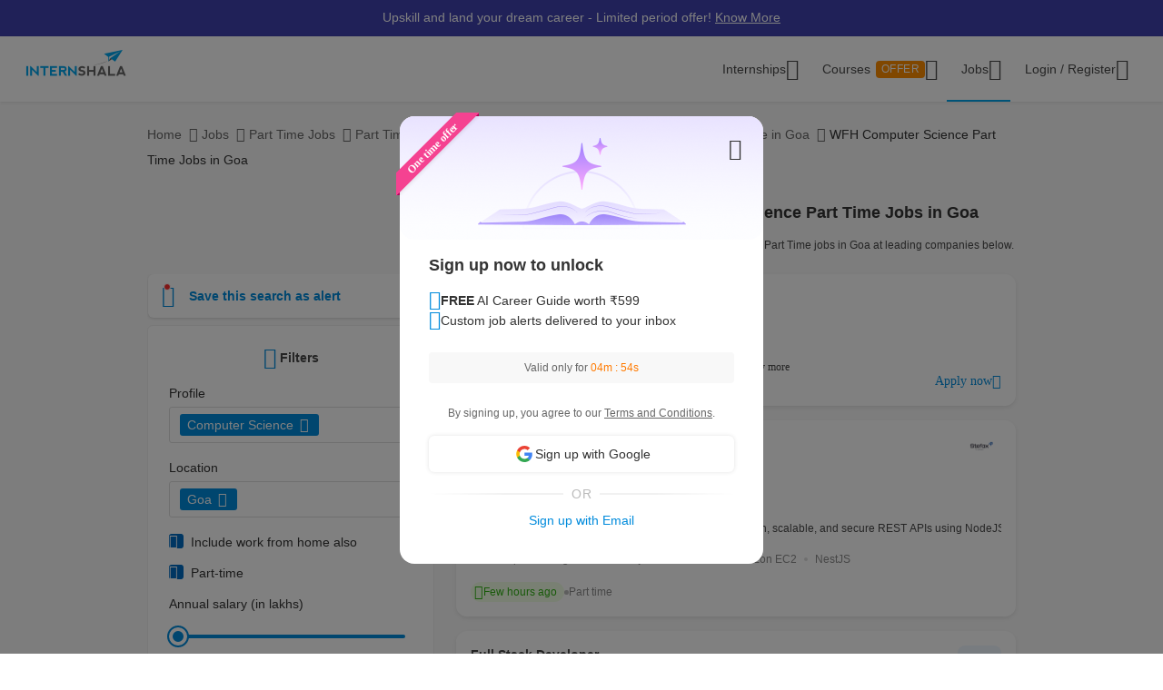

--- FILE ---
content_type: text/html; charset=UTF-8
request_url: https://internshala.com/jobs/part-time-computer-science-jobs-in-goa/work-from-home/
body_size: 36851
content:
<!DOCTYPE html>
    <html xmlns="http://www.w3.org/1999/xhtml" xmlns:og="http://ogp.me/ns#" xmlns:fb="https://www.facebook.com/2008/fbml"
        lang="en-US">

<head>
    <meta http-equiv="X-UA-Compatible" content="IE=9" />
    <meta charset="UTF-8" />
    <meta name="viewport" content="width=device-width, initial-scale=1.0 user-scalable=0" />
    <meta property="fb:app_id" content="702141670710132" />
    <meta property="og:type" content="website" />
            <meta property="og:image:width" content="1200" />
        <meta property="og:image:height" content="630" />
        <link rel="preload" href="https://internshala.com//static/images/home/sprites/img-assets.png" as="image"/>
<link rel="preload" as="image" href="https://internshala.com/static/images/internship/banners/jobs_banner_r767.png" media="(max-width: 767px)"/>
<link rel="preload" as="image" href="https://internshala.com/static/images/internship/banners/jobs_banner_r1920.png" media="(min-width: 767.1px)"/>

<link rel="preload" as="image" href="https://internshala.com/static/images/internship/subscription-popup/r575.png" media="(min-width: 767.1px)"/>
<link rel="preload" as="image" href="https://internshala.com/static/images/internship/subscription-popup/r1920.png" media="(max-width: 767px)"/>    <meta name="twitter:site" content="@Internshala" />
            <meta name="twitter:card" content="summary_large_image" />
    
    <meta name="twitter:creator" content="@internshala" />
        <meta name="theme-color" content="#ffffff" />
    <meta name="msapplication-navbutton-color" content="#ffffff" />
    <meta name="format-detection" content="telephone=no" />

            <link as="font" href="/static/fonts/Inter.woff2?v=3.11" type="font/woff2" crossorigin />
            <link as="font" href="/static/fonts/internshala-icons.woff2?vw3rgh" type="font/woff2"  crossorigin />    <script src="/static/js/web_vitals/web-vitals.umd.js"></script>
            <script src="/static/js/includes/common/libraries.2583691470.js" defer></script>
                <link rel="stylesheet" href="https://internshala.com//static/cdn/4.4.1/css/bootstrap.min.css" />
        
    <link rel="icon" href="https://internshala.com//favicon.ico?v=5" />
    <script nonce="8Ayx9nbrsC5YpujtQzTy0w==">
        var os_type = "";
        var browser_name = '';
        var is_android = 0;
        var is_mobile = 1;
        var l_cookie = "";
        var view = "internship/search/search";
        var user_id_ga = 0;
        var mainRole = "guest";
        var to_show_account_activated_message = false;
        var to_show_subscription_activated_message = false;
        var location_autocomplete_min_length = 3;
        var fresherJobsMinCtc = 2;
        var show_maintenance_ribbon = false;
        var maintenance_ribbon_message = "";
        var base_url = 'https://internshala.com/';
        var bulk_request_url_with_trailing_slash = 'https://internshala.com/';
        var is_g_recaptcha = "6Lcqj0EsAAAAAL4K2T7--kNrAXT3_99tIuEQLZJF";
        var error_ribbon_support_email = "support@internshala.com";
</script>
            <title >67+ Work From Home Computer Science Part Time Jobs in Goa | Internshala</title>
        <meta name="description" content="Apply to 67+ Work From Home Computer Science Part Time Jobs in Goa on Internshala. Find the best job openings in your desired profile &amp; location. Apply now!" />
        <meta property="og:title" content="67+ Work From Home Computer Science Part Time Jobs in Goa | Internshala" />
        <meta property="og:description" content="Apply to 67+ Work From Home Computer Science Part Time Jobs in Goa on Internshala. Find the best job openings in your desired profile &amp; location. Apply now!" />
        <meta property="og:image" content="https://internshala.com//static/images/internshala_og_image.jpg" />
        <meta name="twitter:title" content="67+ Work From Home Computer Science Part Time Jobs in Goa | Internshala" />
        <meta name="twitter:description" content="Apply to 67+ Work From Home Computer Science Part Time Jobs in Goa on Internshala. Find the best job openings in your desired profile &amp; location. Apply now!" />
        <meta property="twitter:image:src" content="https://internshala.com//static/images/internshala_og_image.jpg" />
        <link href="/static/css/internship/search/search.1768211311.css" rel="stylesheet" type="text/css" />
        <script src="/static/js/combined/common_form.1766558801.js" defer="" type="text/javascript" ></script>
        <script src="/static/js/combined/internship-search.1766473893.js" defer="" type="text/javascript" ></script>
        <script src="/static/js/subscribe/popup.1727159863.js" defer="" type="text/javascript" ></script>
        <script src="/static/js/student/carousel.1736162514.js" defer="" type="text/javascript" ></script>
        <script src="/static/js/review_section.1727159863.js" defer="" type="text/javascript" ></script>
        <script src="/static/js/student/app_download.1732685003.js" defer="" type="text/javascript" ></script>
        <script src="/static/js/footer.1760584489.js" defer="" type="text/javascript" ></script>
        <script src="https://www.google.com/recaptcha/enterprise.js?render=6Lcqj0EsAAAAAL4K2T7--kNrAXT3_99tIuEQLZJF" defer="" type="text/javascript" ></script>
    <link rel='next' href='jobs/part-time-computer-science-jobs-in-goa/work-from-home/page-2/'/>
<link rel='canonical' href='https://internshala.com/jobs/part-time-computer-science-jobs-in-goa/work-from-home/'/>
    <script nonce="8Ayx9nbrsC5YpujtQzTy0w==">
    function sendToGTM(name, delta, id) {
        if (typeof dataLayer == 'undefined') {
            return;
        }
        // Assumes the global `dataLayer` array exists, see:
        // https://developers.google.com/tag-manager/devguide
        dataLayer.push({
            event: 'web-vitals',
            event_category: 'Web Vitals',
            event_action: name.name,
            // Google Analytics metrics must be integers, so the value is rounded.
            // For CLS the value is first multiplied by 1000 for greater precision
            // (note: increase the multiplier for greater precision if needed).
            event_value: Math.round(name.name === 'CLS' ? name.delta * 1000 : name.delta),
            // The 'id' value will be unique to the current page load. When sending
            // multiple values from the same page (e.g. for CLS), Google Analytics can
            // compute a total by grouping on this ID (note: requires `eventLabel` to
            // be a dimension in your report).
            event_label: name.id,
        });
    }
    webVitals.getCLS(sendToGTM);
    webVitals.getFID(sendToGTM);
    webVitals.getLCP(sendToGTM);
    webVitals.getFCP(sendToGTM);
    webVitals.getTTFB(sendToGTM);
</script>
<script nonce="8Ayx9nbrsC5YpujtQzTy0w==">
//    window.addEventListener('load', function() {
//        store_session_data();
//    });

//    window.addEventListener('DOMContentLoaded', function() {
//        store_session_data();
//    });

    var pdcVersion = "0";
    var toMakeInitialRequest = 1;
    if (toMakeInitialRequest == 1) {
        store_session_data();
    }

    function store_session_data() {
        var message = "device=" + getDeviceType();
        var xhttp = new XMLHttpRequest();
        xhttp.onreadystatechange = function () {
            if (this.readyState === 4 && this.status === 200) {
                //Success
                var responseText = this.responseText;
                try {
                    data = JSON.parse(responseText);
                    if (data.success) {
                        if(data.toMakeUpdateRequest) {
                            update_session_data();
                        }
                    } else {
                        //TODO
                    }
                } catch (e) {
                    throw_error(e);
                }
            }
        };

        xhttp.open("POST", "/info/storeData", true);
        xhttp.setRequestHeader('X-Requested-With', 'XMLHttpRequest');
        xhttp.setRequestHeader("Content-type", "application/x-www-form-urlencoded");
        xhttp.send(message);
    }

    function update_session_data() {
        var message = "";
        var xhttp = new XMLHttpRequest();
        xhttp.onreadystatechange = function () {
            if (this.readyState === 4 && this.status === 200) {
                //Success
            }
        };

        xhttp.open("POST", "/info/updateDeviceCookieVersion", true);
        xhttp.setRequestHeader('X-Requested-With', 'XMLHttpRequest');
        xhttp.setRequestHeader("Content-type", "application/x-www-form-urlencoded");
        xhttp.send(message);
    }

    function getDeviceType() {
        var device;
        if (typeof isMobile !== 'undefined') {
            if (isMobile === '1') {
                device = "mobile";
            } else {
                device = "desktop";
            }
        } else {
            device = "NA";
        }

        return device;
    }

</script>
    <script nonce="8Ayx9nbrsC5YpujtQzTy0w==">
        if (typeof Moengage !== 'undefined') {
            const page_type_for_moengage_view = 'job_search_page';
            if (page_type_for_moengage_view) {
                Moengage.track_event(`${page_type_for_moengage_view}_visits`);
            }
        }
    </script>
        <script nonce="8Ayx9nbrsC5YpujtQzTy0w==">
        var junk_domain_data = {};

            </script>
        </head>

<body>
            <div id="wrapper">
        <div id='stt_pgc_ribbon' class="notification notification_general" style="">
    <div class='message_container'>
        <a href="https://trainings.internshala.com/?utm_source=IS_ribbon" style="color: #fff; display: block; line-height: 22px;">Upskill and land your dream career - Limited period offer! <span style="text-decoration: underline">Know More</span></a>    </div>
</div>
<!-- ribbon -->
<div id='error' class="notification">
</div>

<div id='general_notification' class="notification notification_general" style="display: none">
</div>

<div id="custom_notification_parent">
    <div id='custom_notification' class="notification notification_general" style="display: none">
    </div>
</div>

<!-- modal - error message -->
<div id="error_modal" class="modal fade in internshala-modal" style="display: none">
    <div class="modal-dialog">
        <div class="modal-content">
            <div class="modal-body">
                <div class="image_container error_image">
                    <div class="image"></div>
                </div>
                <div class="message_container">
                    <div class="text-heading heading_4_5 small-device-text-center"></div>
                    <div class="text-message body-main small-device-text-center"></div>
                    <div class="button_container">
                        <a class="btn btn-primary modal_primary_btn close_action" data-dismiss= "modal">Close</a>
                    </div>
                </div>
            </div>
        </div>
    </div>
</div>

<!-- modal - success message -->
<div id="success_modal" class="modal fade in internshala-modal" style="display: none">
    <div class="modal-dialog">
        <div class="modal-content">
            <div class="modal-body">
                <div class="image_container success_image">
                    <div class="image"></div>
                </div>
                <div class="message_container">
                    <div class="text-heading heading_4_5 small-device-text-center"></div>
                    <div class="text-message body-main small-device-text-center"></div>
                    <div class="button_container">
                        <button class="btn btn-secondary modal_secondary_btn close_action" data-dismiss= "modal">Cancel</button>
                        <a class="btn btn-primary modal_primary_btn close_action" data-dismiss= "modal">Close</a>
                    </div>
                </div>
            </div>
        </div>
    </div>
</div>
<!-- modal - success message -->
<div id="success_modal_dual_button" class="modal fade in internshala-modal" style="display: none">
    <div class="modal-dialog">
        <div class="modal-content">
            <div class="modal-body">
                <div class="image_container success_image">
                    <div class="image"></div>
                </div>
                <div class="message_container">
                    <div class="text-heading heading_4_5 small-device-text-center"></div>
                    <div class="text-message body-main small-device-text-center"></div>
                    <div class="button_container">
                        <a class="btn btn-secondary modal_secondary_btn close_action" data-dismiss= "modal">Close</a>
                        <a class="btn btn-primary modal_primary_btn close_action" data-dismiss= "modal">Close</a>
                    </div>
                </div>
            </div>
        </div>
    </div>
</div>

<!-- modal - alert message -->
<div id="alert_modal" class="modal fade in internshala-modal" style="display: none">
    <div class="modal-dialog">
        <div class="modal-content">
            <div class="modal-body">
                <div class="image_container alert_image">
                    <div class="image"></div>
                </div>
                <div class="message_container">
                    <div class="text-heading heading_4_5 small-device-text-center"></div>
                    <div class="text-message body-main small-device-text-center"></div>
                    <div class="button_container">
                        <a class="btn btn-primary modal_primary_btn close_action" data-dismiss= "modal">Close</a>
                    </div>
                </div>
            </div>
        </div>
    </div>
</div>

<!--- confirmation modal-->
<div id="confirmation_modal" class="modal fade in internshala-modal confirmation_modal" style="display: none">
    <div class="modal-dialog">
        <div class="modal-content">
            <div class="modal-body">
                <div class="message_container">
                    <div class="text-heading heading_4_5"></div>
                    <div class="text-message body-main"></div>
                    <div class="button_container">
                        <button class="btn btn-secondary modal_secondary_btn close_action" data-dismiss= "modal">Cancel</button>
                        <a class="btn btn-primary modal_primary_btn yes-button close_action" data-dismiss= "modal">Yes</a>
                    </div>
                </div>
            </div>
        </div>
    </div>
</div>

<div class="loading_image">
</div>

<div class="nav_dropdown_backdrop has_stt_pgc_ribbon">
</div>

    <noscript>
    <div class="notification notification_js_disabled" style="display: block;">
        Oops, your browser does not support Javascript. Please use Internshala in another browser.
    </div>
    </noscript>
    
<div class="toast internshala-toast loading_toast" id="loading_toast" style="display: none;">
    <div class="toast-body-container">
        <div class="toast-body heading_6_6">
            Loading, please wait...
        </div>
    </div>
</div>

<div class="toast internshala-toast general_toast" style="display: none;">
    <div class="toast-body-container">
        <div class="toast-body heading_6_6">
        </div>
    </div>
</div>

<div class="toast internshala-toast success_toast" style="display: none;">
    <div class="toast-body-container">
        <div class="toast-body heading_6_6">
        </div>
    </div>
</div>

<div class="toast internshala-toast error_toast" style="display: none;">
    <div class="toast-body-container">
        <div class="toast-body heading_6_6">
        </div>
    </div>
</div>

<div class="toast internshala-toast black_bottom_toast" style="display: none;">
    <div class="toast-body-container">
        <div class="toast-body body-main">
        </div>
    </div>
</div>

<div class="popover_overlay">
</div>


<div class="chat_notification_loading_image" style="display: none;">
</div>
    <div class="modal " id="login-modal" tabindex="-1" role="dialog" aria-labelledby="myModalLabel" aria-hidden="true">
        <div class="modal-dialog">
            <div class="modal-content">
                <div class="modal-header">
                    <button type="button" class="close" data-dismiss="modal">
                        <i class="ic-24-cross" aria-hidden="true"></i>
                    </button>
                </div>
                <div class="modal-body ">
                            <div id="user-menu-container">
                            <div id="user-menu">
                                <div class="row">
                                    <div class="col-xs-6 col-6 user-menu-item active login_student" id="modal_student">
                                        Student
                                    </div>
                                    <div class="col-xs-6 col-6 user-menu-item login_employer" id="modal_employer">
                                        Employer / T&P
                                    </div>
                                </div>
                            </div>
                        </div>
                                                    <a class="google_login" id="user_google_login" href="/login/get_google/student" >

                                <div id="google-button-container" data-source="google_login_modal">
                                    <div class="google_image_container">
                                        <div class='google_logo'></div>
                                    </div>
                                    <div class="google_content">
                                        Login with Google
                                    </div>
                                </div>
                            </a>
                        <div class="helper">
                            <div class="text2">
                                <p>OR</p>
                            </div>
                            <div class='border'></div>
                        </div>
                    
                    <form role="form" id="modal-login-form" method="POST">
                        <input type="hidden" name="csrf_test_name" value="ec4443234e4544859a15ba32a5f676cd" />
                        <div class="form-group">
                            <label for="email" class="control-label">Email</label>
                            <input type="email" class="form-control" id="modal_email" tabindex="1" name="email" placeholder="john@example.com">
                        </div>
                        <div class="form-group">
                            <label for="password" class="control-label">Password</label>
                            <input type="password" class="form-control" id="modal_password" tabindex="2" name="password" placeholder="Must be atleast 6 characters">
                        </div>
                        <div class="forgot_password">
                            <a href="/login/forgot_password" id="forgot-password">Forgot password?</a>
                        </div>
                        <div class="form-group">
                            <button type="submit" class="btn btn-primary" id="modal_login_submit" tabindex="3">Login</button>
                        </div>
                                <div class="form-group new_to_internshala">
                                <label>
                                    New to Internshala? Register (<a href='/registration/student'>Student</a> / <a href="/hire-talent">Company</a>)
                                </label>
                            </div>
                                            </form>
                </div>
            </div>
        </div>
    </div>

<!-- Login modal - error message for employers blocked -->
<div id="employer_blocked_error_modal" class="modal fade" role="dialog" aria-hidden="true" tabindex="-1">
    <div class="modal-dialog">
        <div class="modal-content">
            <div class="heading">
                Your account is put on hold.<i style="cursor: pointer;float:right" id="close_modal" data-dismiss="modal" aria-hidden="true" class="ic-24-cross"></i>
            </div>
            <div class="heading1">
                Your account is put on hold.<i style="cursor: pointer;float:right" id="close_modal1" data-dismiss="modal" aria-hidden="true" class="ic-24-cross"></i>
            </div>
            <div class="main_content">

                <div class="line1"></div>
                <div class="sub_heading">
                    What happened?
                </div>
                <div>
                    We have determined that this account is violation of Internshala's <span class="primary_color"><a href="https://internshala.com/terms">rules</a></span>.
                </div>
                <div class="content_specially_for">
                    Specifically for,
                </div>
                <div class="error_heading" id="heading_content1"></div>
                <div class="error_content_1" id="error_content1"></div>
                <div class="error_heading" id="heading_content2"></div>
                <div class="error_content_1" id="error_content2"></div>
                <div class="error_content_2">
                    If you wish to appeal this, or seek further clarification, please contact our team at <span class="primary_color"><a href='mailto:complaints@internshala.com'>complaints@internshala.com</a></span>
                </div>
                <div class="line2"></div>
                <div class="icon_container">
                    <i class="ic-24-alert-circle"></i>
                    <div class="icon_content">
                        If this has happened by mistake, it will automatically be reverted within 24 hours.
                    </div>
                </div>

            </div>
        </div>
    </div>
</div>
<div id="header" class="
    header_container container-fluid 
    header_component 
    ">
    <div class="max-width-container">

        
<div class='layer'></div>
<div id="mySidenav" class="sidenav ">
            <div class="ham_menu_items_container guest">
        
                        <div class="ham_menu_items">
                    <div class="ham_main_heading"><a href="/internships">Internships</a></div>
                </div>
                <div class="ham_menu_items">
                    <div class="ham_main_heading"><a href="/jobs">Jobs</a></div>
                </div>
                        <div class="ham_menu_items">
                <div class="ham_main_heading">
                    <a class="online-training-link" href="https://trainings.internshala.com/?utm_source=is_web_internshala_ham">
        Certification Courses                                    <div class="contest">
            OFFER                            </div>
                                            </a>
                </div>
            </div>
                        <div class="ham_menu_items">
                    <div class="ham_main_heading">
                        <a class="specialization-training-link" href="https://trainings.internshala.com/?utm_source=is_web_hamburger#placement-and-job-guarantee-courses">
                            <span>Placement Courses with AI</span>
                        </a>
                    </div>
                </div>
            
        
        
                                        <div class="ham_menu_items">
                    <div class="ham_main_heading"><a href="/contact">Contact Us</a></div>
                </div>
                            <hr class="ham_line_break" />
                <div class="ham_menu_items">
                    <div class="ham_main_heading"><a href="/registration/student">Register - As a Student</a></div>
                </div>
                <div class="ham_menu_items">
                    <div class="ham_main_heading"><a href="/hire-talent">Register - As an Employer</a></div>
                </div>
                                <div class="ham_menu_items without_link">
                        <div class="ham_main_heading home_page_login_button" id="ham_login_button" data-toggle="modal" data-target="#login-modal">Login
                        </div>
                    </div>
                                    </div>
    </div>


<nav class="navbar navbar-expand-md" id="guest-nav">
    <div class="brand_container">
    <div class="hamburger_menu">
        <i id="hamburger_menu_key" class="ic-24-web-hamburger"></i>
                    <span class="offer_hamburger_dot" id="offer_hamburger_dot"></span>
            </div>
    <a class="navbar-brand" href="/">
        <div class="internshala-logo"></div>
    </a>
</div>            <div class="navbar_header_register navbar_mobile" id="main-navbar-header">
            <div id="register-container">
                <div id="register-container-inner">
                    <div class="btn-group" id="">
                        <a href="/registration/student">
                            <button type="button" class="btn btn-primary " >
                                Register
                            </button>
                        </a>
                    </div>
                </div>
            </div>
        </div>
            <div class="collapse navbar-collapse navbar_desktop">
        <ul class="navbar-nav nav_menu_container">
            <li class="nav-item internship_container_hover dropdown dropdown-hover dropdown_backdrop">
    <a class="nav-link dropdown-toggle internship_link" href="/internships/?utm_source=is_header" id="internships_new_superscript">Internships
        <i class="is_icon_header ic-24-filled-down-arrow"></i>
    </a>
    <div class="dropdown-menu dropdown-menu-center menu_dropdown guest_dropdown " id="internships-dropdown">
        <div class="dropdown-inner">
            <div class="internship-menu">
                
                    <div class="menu-link-main-1" data-value="1">
                        <div class="menu-heading  menu-heading-hover">
                            <span>
                    Top Locations                                                </span>
                                            </div>
                    </div>
                
                    <div class="menu-link-main-2" data-value="2">
                        <div class="menu-heading  ">
                            <span>
                    Profile                                                </span>
                                            </div>
                    </div>
                
                    <div class="menu-link-main-3" data-value="3">
                        <div class="menu-heading  ">
                            <span>
                    Top Categories                                                </span>
                                            </div>
                    </div>
                
                    <div class="menu-link-main-4" data-value="4">
                        <div class="menu-heading  ">
                            <span>
                    Explore More Internships                                                </span>
                                            </div>
                    </div>
                
                    <div class="menu-link-main-5" data-value="5">
                        <div class="menu-heading  ">
                            <span>
                    Placement Courses with AI                                                            <span class="tag x-small">
                        NEW                                        </span>
                                                            </span>
                                            </div>
                    </div>
                            </div>
            <div class="internship-sub-menu">
                                    <div class="sub-menu-link-content-1 active-container sub-menu-content-container">
                        <div class="internship-sub-scroll ">
                                                    <a class="item_link internship_item_location" href="https://internshala.com/internships/work-from-home-internships/?utm_source=is_menu_dropdown" style=""  >Work from Home</a>
                                                            <a class="item_link internship_item_location" href="https://internshala.com/internships/internship-in-bangalore/?utm_source=is_menu_dropdown" style=""  >Internship in Bangalore</a>
                                                            <a class="item_link internship_item_location" href="https://internshala.com/internships/internship-in-delhi/?utm_source=is_menu_dropdown" style=""  >Internship in Delhi</a>
                                                            <a class="item_link internship_item_location" href="https://internshala.com/internships/internship-in-hyderabad/?utm_source=is_menu_dropdown" style=""  >Internship in Hyderabad</a>
                                                            <a class="item_link internship_item_location" href="https://internshala.com/internships/internship-in-mumbai/?utm_source=is_menu_dropdown" style=""  >Internship in Mumbai</a>
                                                            <a class="item_link internship_item_location" href="https://internshala.com/internships/internship-in-chennai/?utm_source=is_menu_dropdown" style=""  >Internship in Chennai</a>
                                                            <a class="item_link internship_item_location" href="https://internshala.com/internships/internship-in-pune/?utm_source=is_menu_dropdown" style=""  >Internship in Pune</a>
                                                            <a class="item_link internship_item_location" href="https://internshala.com/internships/internship-in-kolkata/?utm_source=is_menu_dropdown" style=""  >Internship in Kolkata</a>
                                                            <a class="item_link internship_item_location" href="https://internshala.com/internships/internship-in-jaipur/?utm_source=is_menu_dropdown" style=""  >Internship in Jaipur</a>
                                                            <a class="item_link internship_item_location" href="https://internshala.com/internships/international-internship/?utm_source=is_menu_dropdown" style=""  >International Internship</a>
                                                                <a class="item_link view_all " href="https://internshala.com/internships/?utm_source=is_menu_dropdown" >View all internships</a>
                                                    </div>
                    </div>
                                    <div class="sub-menu-link-content-2  sub-menu-content-container">
                        <div class="internship-sub-scroll ">
                                                    <a class="item_link internship_item_location" href="https://internshala.com/internships/computer-science-internship/?utm_source=is_menu_dropdown" style=""  >Computer Science Internship</a>
                                                            <a class="item_link internship_item_location" href="https://internshala.com/internships/marketing-internship/?utm_source=is_menu_dropdown" style=""  >Marketing Internship</a>
                                                            <a class="item_link internship_item_location" href="https://internshala.com/internships/finance-internship/?utm_source=is_menu_dropdown" style=""  >Finance Internship</a>
                                                            <a class="item_link internship_item_location" href="https://internshala.com/internships/graphic-design-internship/?utm_source=is_menu_dropdown" style=""  >Graphic Design Internship</a>
                                                            <a class="item_link internship_item_location" href="https://internshala.com/internships/architecture-internship/?utm_source=is_menu_dropdown" style=""  >Architecture Internship</a>
                                                            <a class="item_link internship_item_location" href="https://internshala.com/internships/mechanical-internship/?utm_source=is_menu_dropdown" style=""  >Mechanical Internship</a>
                                                            <a class="item_link internship_item_location" href="https://internshala.com/internships/hr-internship/?utm_source=is_menu_dropdown" style=""  >HR Internship</a>
                                                            <a class="item_link internship_item_location" href="https://internshala.com/internships/digital-marketing-internship/?utm_source=is_menu_dropdown" style=""  >Digital Marketing Internship</a>
                                                            <a class="item_link internship_item_location" href="https://internshala.com/internships/law-internship/?utm_source=is_menu_dropdown" style=""  >Law Internship</a>
                                                            <a class="item_link internship_item_location" href="https://internshala.com/internships/electronics-internship/?utm_source=is_menu_dropdown" style=""  >Electronics Internship</a>
                                                            <a class="item_link internship_item_location" href="https://internshala.com/internships/content-writing-internship/?utm_source=is_menu_dropdown" style=""  >Content Writing Internship</a>
                                                            <a class="item_link internship_item_location" href="https://internshala.com/internships/civil-internship/?utm_source=is_menu_dropdown" style=""  >Civil Internship</a>
                                                            <a class="item_link internship_item_location" href="https://internshala.com/internships/campus-ambassador-internship/?utm_source=is_menu_dropdown" style=""  >Campus Ambassador Program</a>
                                                                <a class="item_link view_all " href="https://internshala.com/internships/?utm_source=is_menu_dropdown" >View all internships</a>
                                                    </div>
                    </div>
                                    <div class="sub-menu-link-content-3  sub-menu-content-container">
                        <div class="internship-sub-scroll ">
                                                    <a class="item_link internship_item_location" href="https://internshala.com/internships/engineering-internship/?utm_source=is_menu_dropdown" style=""  >Engineering Internship</a>
                                                            <a class="item_link internship_item_location" href="https://internshala.com/internships/mba-internship/?utm_source=is_menu_dropdown" style=""  >Business/MBA Internship</a>
                                                            <a class="item_link internship_item_location" href="https://internshala.com/internships/humanities-internship/?utm_source=is_menu_dropdown" style=""  >Humanities Internship</a>
                                                            <a class="item_link internship_item_location" href="https://internshala.com/internships/science-internship/?utm_source=is_menu_dropdown" style=""  >Science Internship</a>
                                                            <a class="item_link internship_item_location" href="https://internshala.com/internships/ppo-true/?utm_source=is_menu_dropdown" style=""  >Internships with Job Offer</a>
                                                            <a class="item_link internship_item_location" href="https://internshala.com/internships/part-time-jobs/?utm_source=is_menu_dropdown" style=""  >Part-Time Jobs/Internships</a>
                                                            <a class="item_link internship_item_location" href="https://internshala.com/internships-for-women/?utm_source=is_menu_dropdown" style=""  >Internships for Women</a>
                                                                <a class="item_link view_all " href="https://internshala.com/internships/?utm_source=is_menu_dropdown" >View all internships</a>
                                                    </div>
                    </div>
                                    <div class="sub-menu-link-content-4  sub-menu-content-container">
                        <div class="internship-sub-scroll ">
                                                    <a class="item_link internship_item_location" href="https://internshala.com/internships-by-category/?utm_source=is_menu_dropdown" style=""  >Internships by Category</a>
                                                            <a class="item_link internship_item_location" href="https://internshala.com/internships-by-location/?utm_source=is_menu_dropdown" style=""  >Internships by Location</a>
                                                            <a class="item_link internship_item_location" href="https://internshala.com/internships-at-company/?utm_source=is_menu_dropdown" style=""  >Internships by Company</a>
                                                    </div>
                    </div>
                                    <div class="sub-menu-link-content-5  sub-menu-content-container">
                        <div class="internship-sub-scroll ">
                                                    <a class="item_link internship_item_location" href="https://trainings.internshala.com/full-stack-web-development-placement-guarantee-course?utm_source=is_web_internship-menu-dropdown" style="" target=_blank >Full Stack Development Course</a>
                                                            <a class="item_link internship_item_location" href="https://trainings.internshala.com/data-science-placement-guarantee-course?utm_source=is_web_internship-menu-dropdown" style="" target=_blank >Data Science Course</a>
                                                            <a class="item_link internship_item_location" href="https://trainings.internshala.com/human-resource-management-placement-guarantee-course?utm_source=is_web_internship-menu-dropdown" style="" target=_blank >Human Resource Management Course</a>
                                                            <a class="item_link internship_item_location" href="https://trainings.internshala.com/digital-marketing-placement-guarantee-course?utm_source=is_web_internship-menu-dropdown" style="" target=_blank >Digital Marketing Course</a>
                                                            <a class="item_link internship_item_location" href="https://trainings.internshala.com/ui-ux-placement-guarantee-course?utm_source=is_web_internship-menu-dropdown" style="" target=_blank >UI/UX Design Course</a>
                                                            <a class="item_link internship_item_location" href="https://trainings.internshala.com/product-management-placement-guarantee-course?utm_source=is_web_internship-menu-dropdown" style="" target=_blank >Product Management Course</a>
                                                            <a class="item_link internship_item_location" href="https://trainings.internshala.com/financial-modelling-placement-guarantee-course?utm_source=is_web_internship-menu-dropdown" style="" target=_blank >Financial Modelling Course</a>
                                                            <a class="item_link internship_item_location" href="https://trainings.internshala.com/supply-chain-logistics-placement-guarantee-course?utm_source=is_web_internship-menu-dropdown" style="" target=_blank >Supply Chain Logistics Course</a>
                                                    </div>
                    </div>
                            </div>
        </div>
            </div>
</li>

<li class="nav-item training_container_hover dropdown dropdown-hover dropdown_backdrop nav-links">
    <a class="nav-link dropdown-toggle trainings_link menu-link" href="https://trainings.internshala.com/?utm_source=is_web_internshala-menu-dropdown1" id="trainings_dropdown_link" rel="noopener" target="_blank">
        Courses                    <div class="contest" id="course_superscript">
            OFFER            </div>
                <i class="is_icon_header ic-24-filled-down-arrow"></i>
    </a>
    <div class="training-dropdown-content ">
                <div class="training-box  student">
            <div class="courses-container">
                                        <div class="certification_courses">
                            <div class="trainings_heading">
                        Certification Courses                            </div>
                            <div class="trainings_list_container ">
                                                                <a href="https://trainings.internshala.com/artificial-intelligence-and-machine-learning-course/?utm_source=is_web_internshala-menu-dropdown" style="" target="_blank" rel="noopener" class="sub-link trainings_list_item">
                                    <div class="wrapper" style="display: inline;">
                            Artificial Intelligence and Machine Learning                                                                        <div class="tag x-small">
                                <span class='tag_icon ic-16-s15-trend'></span><span class='tag_text'>Trending in AI</span>                                            </div>
                                                                            </div>
                                </a>
                                                            <a href="https://trainings.internshala.com/web-development-course/?utm_source=is_web_internshala-menu-dropdown" style="" target="_blank" rel="noopener" class="sub-link trainings_list_item">
                                    <div class="wrapper" style="">
                            Web Development with AI                                                                </div>
                                </a>
                                                            <a href="https://trainings.internshala.com/python-course/?utm_source=is_web_internshala-menu-dropdown" style="" target="_blank" rel="noopener" class="sub-link trainings_list_item">
                                    <div class="wrapper" style="">
                            Programming with Python with AI                                                                </div>
                                </a>
                                                            <a href="https://trainings.internshala.com/digital-marketing-course/?utm_source=is_web_internshala-menu-dropdown" style="" target="_blank" rel="noopener" class="sub-link trainings_list_item">
                                    <div class="wrapper" style="">
                            Digital Marketing with AI                                                                </div>
                                </a>
                                                            <a href="https://trainings.internshala.com/machine-learning-course/?utm_source=is_web_internshala-menu-dropdown" style="" target="_blank" rel="noopener" class="sub-link trainings_list_item">
                                    <div class="wrapper" style="">
                            Machine Learning with AI                                                                </div>
                                </a>
                                                            <a href="https://trainings.internshala.com/excel-course/?utm_source=is_web_internshala-menu-dropdown" style="" target="_blank" rel="noopener" class="sub-link trainings_list_item">
                                    <div class="wrapper" style="">
                            Advanced Excel with AI                                                                </div>
                                </a>
                                                            <div class="additional-course-link">
                                    <a href='https://trainings.internshala.com/?utm_source=is_web_header_view_all' style="" target="_blank" rel="noopener">
                                        View 70+ more courses
                                    </a>
                                </div>
                                                        </div>
                        </div>
                                                <div class="pgc_courses">
                            <div class="trainings_heading">
                        Placement Courses with AI                            </div>
                            <div class="trainings_list_container ">
                                                                <a href="https://trainings.internshala.com/full-stack-web-development-placement-guarantee-course/?utm_source=is_web_internshala-menu-dropdown" style="" target="_blank" rel="noopener" class="sub-link trainings_list_item">
                                    <div class="wrapper" style="">
                            Full Stack Development Course                                                                </div>
                                </a>
                                                            <a href="https://trainings.internshala.com/data-science-placement-guarantee-course/?utm_source=is_web_internshala-menu-dropdown" style="" target="_blank" rel="noopener" class="sub-link trainings_list_item">
                                    <div class="wrapper" style="">
                            Data Science Course                                                                </div>
                                </a>
                                                            <a href="https://trainings.internshala.com/human-resource-management-placement-guarantee-course/?utm_source=is_web_internshala-menu-dropdown" style="" target="_blank" rel="noopener" class="sub-link trainings_list_item">
                                    <div class="wrapper" style="">
                            Human Resource Management Course                                                                </div>
                                </a>
                                                            <a href="https://trainings.internshala.com/digital-marketing-placement-guarantee-course/?utm_source=is_web_internshala-menu-dropdown" style="" target="_blank" rel="noopener" class="sub-link trainings_list_item">
                                    <div class="wrapper" style="">
                            Digital Marketing Course                                                                </div>
                                </a>
                                                            <a href="https://trainings.internshala.com/ui-ux-placement-guarantee-course/?utm_source=is_web_internshala-menu-dropdown" style="" target="_blank" rel="noopener" class="sub-link trainings_list_item">
                                    <div class="wrapper" style="">
                            UI/UX Design Course                                                                </div>
                                </a>
                                                            <a href="https://trainings.internshala.com/product-management-placement-guarantee-course/?utm_source=is_web_internshala-menu-dropdown" style="" target="_blank" rel="noopener" class="sub-link trainings_list_item">
                                    <div class="wrapper" style="">
                            Product Management Course                                                                </div>
                                </a>
                                                            <a href="https://trainings.internshala.com/financial-modelling-placement-guarantee-course/?utm_source=is_web_internshala-menu-dropdown" style="" target="_blank" rel="noopener" class="sub-link trainings_list_item">
                                    <div class="wrapper" style="">
                            Financial Modelling Course                                                                </div>
                                </a>
                                                            <a href="https://trainings.internshala.com/supply-chain-logistics-placement-guarantee-course/?utm_source=is_web_internshala-menu-dropdown" style="" target="_blank" rel="noopener" class="sub-link trainings_list_item">
                                    <div class="wrapper" style="">
                            Supply Chain Logistics Course                                                                </div>
                                </a>
                                                        </div>
                        </div>
                                    </div>
        <!-- copied_1 -->
        </div>
    </div>
</li>
<script nonce="8Ayx9nbrsC5YpujtQzTy0w==">
    var isNavBarEmployerSide = 0;
    var isNewHeader = 1;
</script>
<li class="nav-item job_container_hover dropdown dropdown-hover dropdown_backdrop">
    <a class="nav-link dropdown-toggle job_link" href="/jobs/?utm_source=is_header" id="jobs_new_superscript">Jobs
        <i class="is_icon_header ic-24-filled-down-arrow"></i>
    </a>
    <div class="dropdown-menu dropdown-menu-center menu_dropdown guest_dropdown" id="jobs-dropdown">
        <div class="dropdown-inner">
            <div class="job-menu">
                
                    <div class="menu-link-main-1" data-value="1">
                        <div class="menu-heading  menu-heading-hover">
                            <span>
                    Top Locations                                                </span>
                            
                                            </div>
                    </div>
                
                    <div class="menu-link-main-2" data-value="2">
                        <div class="menu-heading  ">
                            <span>
                    Top Categories                                                </span>
                            
                                            </div>
                    </div>
                
                    <div class="menu-link-main-3" data-value="3">
                        <div class="menu-heading  ">
                            <span>
                    Fresher Jobs                                                </span>
                            
                                            </div>
                    </div>
                
                    <div class="menu-link-main-4" data-value="4">
                        <div class="menu-heading  ">
                            <span>
                    Explore More Jobs                                                </span>
                            
                                            </div>
                    </div>
                
                    <div class="menu-link-main-5" data-value="5">
                        <div class="menu-heading  ">
                            <span>
                    Placement Courses with AI                                                            <span class="tag x-small">
                        NEW                                        </span>
                                                            </span>
                            
                                            </div>
                    </div>
                            </div>
            <div class="job-sub-menu">
                                    <div class="sub-menu-link-content-1 active-container sub-menu-content-container">
                        <div class="job-sub-scroll ">
                                                    <a class="item_link internship_item_location" href="https://internshala.com/jobs/work-from-home/?utm_source=is_menu_dropdown" style=""  >Work from home</a>
                                                            <a class="item_link internship_item_location" href="https://internshala.com/jobs/jobs-in-bangalore/?utm_source=is_menu_dropdown" style=""  >Jobs in Bangalore</a>
                                                            <a class="item_link internship_item_location" href="https://internshala.com/jobs/jobs-in-delhi/?utm_source=is_menu_dropdown" style=""  >Jobs in Delhi</a>
                                                            <a class="item_link internship_item_location" href="https://internshala.com/jobs/jobs-in-hyderabad/?utm_source=is_menu_dropdown" style=""  >Jobs in Hyderabad</a>
                                                            <a class="item_link internship_item_location" href="https://internshala.com/jobs/jobs-in-gurgaon/?utm_source=is_menu_dropdown" style=""  >Jobs in Gurgaon</a>
                                                            <a class="item_link internship_item_location" href="https://internshala.com/jobs/jobs-in-kolkata/?utm_source=is_menu_dropdown" style=""  >Jobs in Kolkata</a>
                                                            <a class="item_link internship_item_location" href="https://internshala.com/jobs/jobs-in-mumbai/?utm_source=is_menu_dropdown" style=""  >Jobs in Mumbai</a>
                                                            <a class="item_link internship_item_location" href="https://internshala.com/jobs/jobs-in-pune/?utm_source=is_menu_dropdown" style=""  >Jobs in Pune</a>
                                                            <a class="item_link internship_item_location" href="https://internshala.com/jobs/jobs-in-chennai/?utm_source=is_menu_dropdown" style=""  >Jobs in Chennai</a>
                                                            <a class="item_link internship_item_location" href="https://internshala.com/jobs/jobs-in-noida/?utm_source=is_menu_dropdown" style=""  >Jobs in Noida</a>
                                                            <a class="item_link internship_item_location" href="https://internshala.com/jobs/jobs-in-jaipur/?utm_source=is_menu_dropdown" style=""  >Jobs in Jaipur</a>
                                                            <a class="item_link internship_item_location" href="https://internshala.com/jobs/jobs-in-coimbatore/?utm_source=is_menu_dropdown" style=""  >Jobs in Coimbatore</a>
                                                            <a class="item_link internship_item_location" href="https://internshala.com/jobs/jobs-in-lucknow/?utm_source=is_menu_dropdown" style=""  >Jobs in Lucknow</a>
                                                                <a class="item_link view_all " href="https://internshala.com/jobs/?utm_source=is_menu_dropdown" >View all jobs</a>
                                                    </div>
                    </div>
                                    <div class="sub-menu-link-content-2  sub-menu-content-container">
                        <div class="job-sub-scroll ">
                                                    <a class="item_link internship_item_location" href="https://internshala.com/jobs/data-entry-jobs/?utm_source=is_menu_dropdown" style=""  >Data Entry Jobs</a>
                                                            <a class="item_link internship_item_location" href="https://internshala.com/jobs/content-writing-jobs/?utm_source=is_menu_dropdown" style=""  >Content Writing Jobs</a>
                                                            <a class="item_link internship_item_location" href="https://internshala.com/jobs/digital-marketing-jobs/?utm_source=is_menu_dropdown" style=""  >Digital Marketing Jobs</a>
                                                            <a class="item_link internship_item_location" href="https://internshala.com/jobs/data-science-jobs/?utm_source=is_menu_dropdown" style=""  >Data Science Jobs</a>
                                                            <a class="item_link internship_item_location" href="https://internshala.com/jobs/cyber-security-jobs/?utm_source=is_menu_dropdown" style=""  >Cyber Security Jobs</a>
                                                            <a class="item_link internship_item_location" href="https://internshala.com/jobs/pharmaceutical-jobs/?utm_source=is_menu_dropdown" style=""  >Pharma Jobs</a>
                                                            <a class="item_link internship_item_location" href="https://internshala.com/jobs/teaching-jobs/?utm_source=is_menu_dropdown" style=""  >Teaching Jobs</a>
                                                            <a class="item_link internship_item_location" href="https://internshala.com/jobs/hr-jobs/?utm_source=is_menu_dropdown" style=""  >HR Jobs</a>
                                                            <a class="item_link internship_item_location" href="https://internshala.com/jobs/mba-jobs/?utm_source=is_menu_dropdown" style=""  >MBA Jobs</a>
                                                            <a class="item_link internship_item_location" href="https://internshala.com/jobs/graphic-design-jobs/?utm_source=is_menu_dropdown" style=""  >Graphic Design Jobs</a>
                                                            <a class="item_link internship_item_location" href="https://internshala.com/jobs/part-time-jobs/?utm_source=is_menu_dropdown" style=""  >Part Time Jobs</a>
                                                            <a class="item_link internship_item_location" href="https://internshala.com/jobs-for-women/?utm_source=is_menu_dropdown" style=""  >Jobs for Women</a>
                                                            <a class="item_link internship_item_location" href="https://internshala.com/jobs-for-women/work-from-home/?utm_source=is_menu_dropdown" style=""  >WFH Jobs for Women</a>
                                                            <a class="item_link internship_item_location" href="https://internshala.com/jobs-for-women/part-time-jobs/?utm_source=is_menu_dropdown" style=""  >Part Time Jobs for Women</a>
                                                                <a class="item_link view_all " href="https://internshala.com/jobs/?utm_source=is_menu_dropdown" >View all jobs</a>
                                                    </div>
                    </div>
                                    <div class="sub-menu-link-content-3  sub-menu-content-container">
                        <div class="job-sub-scroll ">
                                                    <a class="item_link internship_item_location" href="https://internshala.com/fresher-jobs/work-from-home/?utm_source=is_menu_dropdown" style=""  >Work from home</a>
                                                            <a class="item_link internship_item_location" href="https://internshala.com/fresher-jobs/jobs-in-bangalore/?utm_source=is_menu_dropdown" style=""  >Fresher Jobs in Bangalore</a>
                                                            <a class="item_link internship_item_location" href="https://internshala.com/fresher-jobs/jobs-in-delhi/?utm_source=is_menu_dropdown" style=""  >Fresher Jobs in Delhi</a>
                                                            <a class="item_link internship_item_location" href="https://internshala.com/fresher-jobs/jobs-in-hyderabad/?utm_source=is_menu_dropdown" style=""  >Fresher Jobs in Hyderabad</a>
                                                            <a class="item_link internship_item_location" href="https://internshala.com/fresher-jobs/jobs-in-chennai/?utm_source=is_menu_dropdown" style=""  >Fresher Jobs in Chennai</a>
                                                            <a class="item_link internship_item_location" href="https://internshala.com/fresher-jobs/jobs-in-pune/?utm_source=is_menu_dropdown" style=""  >Fresher Jobs in Pune</a>
                                                            <a class="item_link internship_item_location" href="https://internshala.com/fresher-jobs/mba-jobs/?utm_source=is_menu_dropdown" style=""  >MBA Fresher Jobs</a>
                                                            <a class="item_link internship_item_location" href="https://internshala.com/fresher-jobs/hr-jobs/?utm_source=is_menu_dropdown" style=""  >HR Fresher Jobs</a>
                                                            <a class="item_link internship_item_location" href="https://internshala.com/fresher-jobs/civil-jobs/?utm_source=is_menu_dropdown" style=""  >Civil Fresher Jobs</a>
                                                            <a class="item_link internship_item_location" href="https://internshala.com/fresher-jobs/digital-marketing-jobs/?utm_source=is_menu_dropdown" style=""  >Digital Marketing Fresher Jobs</a>
                                                            <a class="item_link internship_item_location" href="https://internshala.com/fresher-jobs/part-time-jobs/?utm_source=is_menu_dropdown" style=""  >Part Time Fresher Jobs</a>
                                                            <a class="item_link internship_item_location" href="https://internshala.com/fresher-jobs/?utm_source=is_menu_dropdown" style=""  >View all fresher jobs</a>
                                                    </div>
                    </div>
                                    <div class="sub-menu-link-content-4  sub-menu-content-container">
                        <div class="job-sub-scroll ">
                                                    <a class="item_link internship_item_location" href="https://internshala.com/jobs-by-category/?utm_source=is_menu_dropdown" style=""  >Jobs by Category</a>
                                                            <a class="item_link internship_item_location" href="https://internshala.com/jobs-by-location/?utm_source=is_menu_dropdown" style=""  >Jobs by Location</a>
                                                            <a class="item_link internship_item_location" href="https://internshala.com/jobs-by-designation/?utm_source=is_menu_dropdown" style=""  >Jobs by Designation</a>
                                                            <a class="item_link internship_item_location" href="https://internshala.com/jobs-by-skill/?utm_source=is_menu_dropdown" style=""  >Jobs by Skill</a>
                                                            <a class="item_link internship_item_location" href="https://internshala.com/jobs-at-company/?utm_source=is_menu_dropdown" style=""  >Jobs by Company</a>
                                                            <a class="item_link internship_item_location" href="https://internshala.com/work-from-home-jobs-by-category/?utm_source=is_menu_dropdown" style=""  >WFH Job Types</a>
                                                    </div>
                    </div>
                                    <div class="sub-menu-link-content-5  sub-menu-content-container">
                        <div class="job-sub-scroll ">
                                                    <a class="item_link internship_item_location" href="https://trainings.internshala.com/full-stack-web-development-placement-guarantee-course?utm_source=is_web_job-menu-dropdown" style="" target=_blank >Full Stack Development Course</a>
                                                            <a class="item_link internship_item_location" href="https://trainings.internshala.com/data-science-placement-guarantee-course?utm_source=is_web_job-menu-dropdown" style="" target=_blank >Data Science Course</a>
                                                            <a class="item_link internship_item_location" href="https://trainings.internshala.com/human-resource-management-placement-guarantee-course?utm_source=is_web_job-menu-dropdown" style="" target=_blank >Human Resource Management Course</a>
                                                            <a class="item_link internship_item_location" href="https://trainings.internshala.com/digital-marketing-placement-guarantee-course?utm_source=is_web_job-menu-dropdown" style="" target=_blank >Digital Marketing Course</a>
                                                            <a class="item_link internship_item_location" href="https://trainings.internshala.com/ui-ux-placement-guarantee-course?utm_source=is_web_job-menu-dropdown" style="" target=_blank >UI/UX Design Course</a>
                                                            <a class="item_link internship_item_location" href="https://trainings.internshala.com/product-management-placement-guarantee-course?utm_source=is_web_job-menu-dropdown" style="" target=_blank >Product Management Course</a>
                                                            <a class="item_link internship_item_location" href="https://trainings.internshala.com/financial-modelling-placement-guarantee-course?utm_source=is_web_job-menu-dropdown" style="" target=_blank >Financial Modelling Course</a>
                                                            <a class="item_link internship_item_location" href="https://trainings.internshala.com/supply-chain-logistics-placement-guarantee-course?utm_source=is_web_job-menu-dropdown" style="" target=_blank >Supply Chain Logistics Course</a>
                                                    </div>
                    </div>
                            </div>
        </div>
    </div>
</li>

            <li class="nav-item dropdown dropdown-hover">
                <a class="nav-link dropdown-toggle">Login / Register <i class="is_icon_header ic-24-filled-down-arrow"></i></a>


                <div class="dropdown-menu dropdown-menu-center menu_dropdown" id="login_register-dropdown">
                    <div class="dropdown-inner">
                        <div class="dropdown-inner-container">
                            <div class="inner-dropdown">
                                <ul class="dropdown-menu-part profile-dropdown">
                                    <li class="item">
                                        <a href="https://internshala.com/registration/student" id="header_registration_link" class="item_link">Register as a student</a>
                                    </li>
                                    <li class="item">
                                        <a href="https://internshala.com/hire-talent" class="item_link">Register as an employer</a>
                                    </li>
                                    <li class="item">
                                                                                    <a id="header_login_modal_button" data-toggle="modal" data-target="#login-modal" class="item_link">Login</a>
                                            
                                    </li>
                                </ul>
                            </div>
                        </div>
                    </div>
                </div>
            </li>
        </ul>
    </div>
</nav>

<script nonce="8Ayx9nbrsC5YpujtQzTy0w==">
    var studentChatEducationPopoverType = 0;
    var is_chat_conversation_exist = false;
    var toShowEducation = 0;
</script>
    </div>
</div>
<meta name="viewport" content="width=device-width, initial-scale=1.0, maximum-scale=1.0, user-scalable=no" />

    <div class="modal subscription_alert new" tabindex="-1" role="dialog">
        <div class="content">
            <!-- heading removed -->
            <div class="top-section">        
                <div class="ribbon ribbon-top-left"><span>One time offer</span></div>
                <div class="img-box">
                <picture>
                    <source media="(max-width: 575px)" srcset="https://internshala.com//static/images/internship/subscription-popup/r575.png">
                    <img class="modal-img " src="https://internshala.com/static/images/internship/subscription-popup/r1920.png">
                </picture>
                </div>
                
                <i id="close_popup" class="ic-24-cross" data-dismiss="modal"></i>
            </div>
            <div class="body">
                <div class="body-heading">Sign up now to unlock</div>
                <div class="points-container">
                    <div class="point-container">
                        <i class="ic-22-check-circle"></i>
                        <div class="point-text"><div class="bold-text">FREE</div> AI Career Guide worth ₹599</div>
                    </div>
                    <div class="point-container">
                        <i class="ic-22-check-circle"></i>
                        <div class="point-text">Custom job alerts delivered to your inbox</div>
                    </div>
                </div>
                <div class="timer-container">
                    Valid only for <div class="timer" id="timer">05m : 00s</div>
                </div>
                <div class="cta-container">
                    <div id="label_toc">
                        By signing up, you agree to our <a href="/terms#student" target="_blank">Terms and Conditions</a>.
                    </div>
                    <a class="google_login" href="/login/get_google/?utm_source=modal_signup_search" >
                        <div id="google-button-container">
                            <div class="google_image_container">
                                <img src="/static/images/login/google_logo.png">
                            </div>
                            <div class="google_content">
                                Sign up with Google
                            </div>
                        </div>
                    </a>
                    <div class="helper">
                        <div class="text2"><p>OR</p></div>
                        <div class='border-new'></div>
                    </div>
                    <div class="sign-up-cta">
                        <a href="/registration/student/?utm_source=modal_signup_search">Sign up with Email</a>
                    </div>
                </div>
            </div>
        </div>
    </div>



<script nonce="8Ayx9nbrsC5YpujtQzTy0w==">
        var distance = 5 * 60 * 1000;
        if (document.getElementById("timer") != null) {
            var x = setInterval(function () {
                distance = distance - 1;

                if (distance < 0) {
                    document.getElementsByClassName("timer-container")[0].style.visibility = "hidden";
                    clearInterval(x);
                }

                var hours = Math.floor((distance % (1000 * 60 * 60 * 24)) / (1000 * 60 * 60));
                var minutes = Math.floor((distance % (1000 * 60 * 60)) / (1000 * 60));
                var seconds = Math.floor((distance % (1000 * 60)) / 1000);

                if (hours == 0 && minutes == 0 && seconds == 0) {
                    document.getElementById("timer").innerHTML = "";
                }

                if (hours < 10) {
                    hours = "0" + hours;
                }
                if (minutes < 10) {
                    minutes = "0" + minutes;
                }
                if (seconds < 10) {
                    seconds = "0" + seconds;
                }

                distance = distance - 1000;
                document.getElementById("timer").innerHTML = minutes + "m : " + seconds + "s";

            }, 1000);
        }

    </script>
    <script nonce="8Ayx9nbrsC5YpujtQzTy0w==">
    var is_slider_banner_preview = 0</script>


<div id="contentFilters">
    <div class="modal modal-base-history" id="filtersModal" tabindex="-1" role="dialog" aria-labelledby="myModalLabel" aria-hidden="true"
     style="display: none">
    <div class="filtersModal_popover_overlay">
    </div>
    <div class="filters_expand">
        <div class="filterApplied">
            <div class="heading_5 modalFilterUi">
                Filters
            </div>
        </div>
        <i class="cancel ic-24-cross" id="job-filter-close"></i>
    </div>
    <div id="mobile_filters_container">
        <div id="filters_mobile">
            <div id="form_container_mobile">
                <form role="form" class="without_search_boosters" id="search_form_mobile" method="POST">
                    
                                            <div class="form-group showToastOnMobileFalse" id="category_container">
                            <label for="category_mobile" class="control-label">Profile</label>

                            <div id="category_mobile_wrapper" class="tag-input-wrapper">
                                <input type="text" id="category_mobile" class="tag-input-field" autocomplete="off" placeholder="e.g, Marketing">
                            </div>

                            <div id="category_mobile_dropdown" class="autocomplete-dropdown"></div>
                        </div>
                    
                                            <div class="location_container form-group showToastOnMobileFalse" id="location_filter_mobile">
                            <label for="location_mobile" class="control-label">Location</label>
                            <div id="location_mobile_wrapper" class="tag-input-wrapper">
                                <input type="text" id="location_mobile" class="tag-input-field" autocomplete="off" placeholder="e.g, Delhi">
                            </div>
                            <div id="location_mobile_dropdown" class="autocomplete-dropdown"></div>
                        </div>
                    
                    <div class="filters_checkboxes_containers job_checkboxes_container filters_checkboxes_containers_add_transparent showToastOnMobileFalse" title='Uncheck "As per my preferences" checkbox to search manually'>

                        
                                                    <div class="form-group flex-row checkbox checkbox_group checkbox_container" id="remote_check_box">
                                <input type="checkbox" checked id="remote_job_mobile"
                                        name="remote_job" >
                                <label class="" for="remote_job_mobile"></label>
                                <label id="remote_check_box_label" for="remote_job_mobile">Include work from home also</label>
                            </div>
                        
                                                    <div class="form-group flex-row checkbox checkbox_group checkbox_container" id="part_time_check_box">
                                <input type="checkbox" checked id="part_time_mobile" name="part_time" >
                                <label class="" for="part_time_mobile"></label>
                                <label id="remote_check_box_label" for="part_time_mobile">Part-time</label>
                            </div>
                        
                                            </div>

                    <div class="form-group salary_filter_container_mobile" id="salary_filter_container_mobile">
    <label>Annual salary (in lakhs)</label>
    <div class="custom-dropdown-wrapper">
        <div class="custom-dropdown-input-wrapper">
            <input type="text" placeholder="At least ₹ 4 lakhs" class="custom-dropdown-input" id="salary_search">
        </div>

        <ul class="custom-dropdown-options" id="salary_options">
            <li data-value='1'>₹ 1 lakhs</li><li data-value='2'>₹ 2 lakhs</li><li data-value='3'>₹ 3 lakhs</li><li data-value='4'>₹ 4 lakhs</li><li data-value='5'>₹ 5 lakhs</li><li data-value='6'>₹ 6 lakhs</li><li data-value='7'>₹ 7 lakhs</li><li data-value='8'>₹ 8 lakhs</li><li data-value='9'>₹ 9 lakhs</li><li data-value='10'>₹ 10 lakhs</li>        </ul>
        <input type="hidden" class="custom-dropdown-value" name="salary_filter_mobile" id="salary_selected">
    </div>
</div>

                    <div class="form-group select_experience_container" id="select_experience_container">
    <label>Years of experience</label>
    <div class="custom-dropdown-wrapper">
        <div class="custom-dropdown-input-wrapper">
            <input type="text" placeholder="Select years of experience" class="custom-dropdown-input" id="select_experience_mobile">
        </div>

        <ul class="custom-dropdown-options" id="experience_options">
                <li data-value='fresher'>Fresher</li><li data-value='1'>1 Years</li><li data-value='2'>2 Years</li><li data-value='3'>3 Years</li><li data-value='4'>4 Years</li><li data-value='5'>5 Years</li><li data-value='5plus'>5+ Years</li>        </ul>
        <input type="hidden" class="custom-dropdown-value" name="experience_filter_mobile" id="experience_selected">
    </div>
</div>
                    <div class="applyContainer">
                        <div class="reset_container ">
                            <a title="All filters applied have been cleared. Click on 'Apply' to view all jobs" class="reset"> Clear All</a>
                        </div>
                        <div class="apply btn btn-primary">
                            Apply
                        </div>
                    </div>

                </form>

                                    <form role="form" id="keyword_search_form_mobile" class="" method="POST">
                        <div class="heading_5">Search</div>
                        <div class="form-group keywordContainer">
                            <div class="keyword showToastOnMobileFalse" title='Uncheck "As per my preferences" checkbox to search manually'>
                                <div class=" input-group has_cross_and_button">
                                    <input type="text" class="form-control pop-mobile" id="keywords_mobile"
                                        value=""
                                        name="keywords"
                                        placeholder = "e.g. Design, Mumbai, Infosys"                                         autocomplete="off">
                                    <span class="input-group-btn cross_btn_container"><button class="cross_btn"
                                                                                            type="button"><i
                                                class="ic-16-cross"></i> </button></span>
                                    <button type="submit" title='Uncheck "As per my preferences" checkbox to search manually' id="search_mobile"
                                            class="btn btn-primary showToastOnMobileFalse" >
                                        <i class="ic-16-search"></i>
                                    </button>
                                </div>
                            </div>
                        </div>
                    </form>
                            </div>
        </div>
    </div>
</div>

<script nonce="8Ayx9nbrsC5YpujtQzTy0w==">
    var category_name_label_array = [];
        category_name_label_array.push(JSON.parse('{"name":"Computer Science","label":"Computer Science"}'));
    var filters_applied = {
        'category': [
'Computer%20Science',         ],
        'category_name_label_array': category_name_label_array,
        'city': ["Goa"],
        'wfh': [],
        'part_time': ['Part-time'],
        'remote_job': ['Work from home'],
        'internship_checkbox': [],
        'start_date': [],
        'duration': [],
        'ppo': [],
        'ifw': [],
        'stipend': [],
        'fast_response': [],
        'early_applicant': [],
        'type': [],
        'keyword': [],
        'matching_preferences': [],
        'fresher_jobs' : [ ],
        'salary' : [0],
        'experience' : [],
    };
    var studentCurrentCity = "";
    var toShowJobsInMyCityBasedOnUserData = 0;

</script>

</div>

<div id="content" class="search_content">
        <div class="container-fluid with_breadcrumbs" id="internships_list_container">
        <div class="max-width-container">
            <div id="search_page_breadcrumbs">
                
<div class="breadcrumb nav">
        <span class="breadcrumb-item">
        <a class="breadcrumb-link "  href="https://internshala.com/">Home</a>
    </span>
        <span class="breadcrumb-item">
        <a class="breadcrumb-link "  href="https://internshala.com/jobs">Jobs</a>
    </span>
        <span class="breadcrumb-item">
        <a class="breadcrumb-link "  href="https://internshala.com/jobs/part-time-jobs/">Part Time Jobs</a>
    </span>
        <span class="breadcrumb-item">
        <a class="breadcrumb-link "  href="https://internshala.com/jobs/part-time-computer-science-jobs/">Part Time Computer Science Jobs</a>
    </span>
        <span class="breadcrumb-item">
        <a class="breadcrumb-link "  href="https://internshala.com/jobs/part-time-computer-science-jobs-in-goa/">Part Time Jobs Computer Science in Goa</a>
    </span>
        <span class="breadcrumb-item">
        <a class="breadcrumb-link active"  data-toggle="tab"  href="https://internshala.com/jobs/part-time-computer-science-jobs-in-goa/work-from-home/">WFH Computer Science Part Time Jobs in Goa</a>
    </span>
    </div>
            </div>
            <div id="sticky_mobile_filter" class="">
                <div id="search_criteria_mobile_container" class="table-cell">
                    <div class="filters">
                                                    <div class="filterUiContainer">
                                <div class="filterUi" id="search-page-filter-modal">
                                    <span id="filter_ui_heading_mobile" class="heading_6">Filters</span>
                                    <i id="filter_ui_icon_mobile" class="ic-16-s15-filter"></i>
                                </div>
                            </div>
                            <div class="filter-type-container as-per-my-preferences-container selected-filter" id="search-page-filter-modal">
                                <div id="filter_ui_heading_mobile" class="filter-type as-per-my-preferences set">
                                    As per my preferences
                                </div>
                                <i class="ic-16-filled-checked-circle"></i>
                            </div>
                            <div class="filter-type-container selected-filter" id="search-page-filter-modal">
                                <div id="filter_ui_heading_mobile" class="filter-type profile set">
                                    Profile<div class="filter-count"></div>
                                </div>
                            </div>
                            <div class="filter-type-container selected-filter" id="search-page-filter-modal">
                                <div id="filter_ui_heading_mobile" class="filter-type location set">
                                    Location<div class="filter-count"></div>
                                </div>
                            </div>
                            <div class="filter-type-container selected-filter" id="search-page-filter-modal">
                                <div id="filter_ui_heading_mobile" class="filter-type wfh set">
                                    Work From Home
                                </div>
                                <i class="ic-16-filled-checked-circle"></i>
                            </div>
                            <div class="filter-type-container selected-filter" id="search-page-filter-modal">
                                <div id="filter_ui_heading_mobile" class="filter-type part-time set">
                                    Part Time
                                </div>
                                <i class="ic-16-filled-checked-circle"></i>
                            </div>
                            <div class="filter-type-container selected-filter" id="search-page-filter-modal">
                                <div id="filter_ui_heading_mobile" class="filter-type stipend set">
                                    Stipend<div class="filter-count"></div>
                                </div>
                            </div>
                                                            <div class="filter-type-container selected-filter" id="search-page-filter-modal">
                                    <div id="filter_ui_heading_mobile" class="filter-type salary set">
                                        Salary<div class="filter-count"></div>
                                    </div>
                                </div>
                                <div class="filter-type-container selected-filter" id="search-page-filter-modal">
                                    <div id="filter_ui_heading_mobile" class="filter-type experience set">
                                        Experience<div class="filter-count"></div>
                                    </div>
                                </div>
                            
                            <div class="filter-type-container as-per-my-preferences-container" id="search-page-filter-modal">
                                <p id="filter_ui_heading_mobile" class="filter-type as-per-my-preferences">As per my preferences</p>
                            </div>
                            <div class="filter-type-container" id="search-page-filter-modal">
                                <p id="filter_ui_heading_mobile" class="filter-type profile">Profile</p>
                            </div>
                            <div class="filter-type-container" id="search-page-filter-modal">
                                <p id="filter_ui_heading_mobile" class="filter-type location">Location</p>
                            </div>
                                                        <div class="filter-type-container" id="search-page-filter-modal">
                                <p id="filter_ui_heading_mobile" class="filter-type wfh">Work From Home</p>
                            </div>
                            <div class="filter-type-container" id="search-page-filter-modal">
                                <p id="filter_ui_heading_mobile" class="filter-type part-time">Part Time</p>
                            </div>
                            <div class="filter-type-container" id="search-page-filter-modal">
                                <p id="filter_ui_heading_mobile" class="filter-type stipend">Stipend</p>
                            </div>
                                                            <div class="filter-type-container" id="search-page-filter-modal">
                                    <p id="filter_ui_heading_mobile" class="filter-type salary">Salary</p>
                                </div>
                                <div class="filter-type-container" id="search-page-filter-modal">
                                    <p id="filter_ui_heading_mobile" class="filter-type experience">Experience</p>
                                </div>
                                                        <div class="filter-type-container active" id="search-page-filter-modal">
                                <p id="filter_ui_heading_mobile" class="filter-type all-filters">All Filters</p>
                            </div>
                            <div class="linear-gradient-container">
                            </div>
                                            </div>

                    <div class="filters_tags"></div>

                                            <a id="save_as_alert_cta" class="save-as-alert-cta" href="/registration/student">
                            <div class="save-as-alert-mobile" id="save_as_alert_mobile">
                                <div class="bell_icon"><i class="ic-24-bell"></i>
                                    <div class="dot"></div>
                                </div>
                                <div class="save-as-alert-heading">Save this search as alert</div>
                            </div>
                        </a>
                    

                </div>

            </div>
            <div id="internship_seo_heading_container" class="internship_seo_heading_container  ">
                
<script nonce="8Ayx9nbrsC5YpujtQzTy0w==">
    document.title = "67+ Work From Home Computer Science Part Time Jobs in Goa | Internshala";
</script>

    <h1 class="heading heading_4_6 page-heading">
    67 Work From Home Computer Science Part Time Jobs in Goa    </h1>
            <h2 id="open_content_collapse" class="body-small sub-heading">Start applying to the latest work from home Computer Science Part Time jobs in Goa at leading companies below.</h2>
        
            </div>
            <div id="reference">
                <div id="search_criteria_container">
                    
<div class="fixed_on_scroll" id="filters_container">
    <div id="filters" >

                    <a id="save_as_alert_cta" class="save-as-alert-cta" href="/registration/student">
                <div class="save-as-alert" id="save_as_alert">
                    <div class="bell_icon"><i class="ic-24-bell"></i><div class="dot"></div></div>
                    <div class="save-as-alert-heading">Save this search as alert</div>
                </div>
            </a>
        
        <div class="form-container">
            <div class="filterUi">
                <i id="filter_ui_icon_desktop" class="ic-24-filter-applied"></i>
                <span id="filter_ui_heading_desktop" class="heading_6">Filters</span>
            </div>
            <form role="form" id="search_form" method="POST">
                
                                    <div class="category_container form-group " >
                        <label for="select_category">Profile</label>
                        <div id="categoryOptions">
                            <select data-placeholder="e.g. Marketing" id="select_category" name="select_category" class="form-control chosen-select default-chosen" multiple tabindex="4" >
            <option value="engineering">Engineering</option>
                <option value="mba">Business/MBA</option>
                <option value="computer%20science" selected="true">Computer Science</option>
                <option value="humanities">Humanities</option>
                <option value="media">Media</option>
                <option value="creative%20writing">Creative Writing</option>
                <option value="graphic%20design">Graphic Design</option>
                <option value="finance">Finance</option>
                <option value="civil">Civil Engineering</option>
                <option value="chemical">Chemical Engineering</option>
        
</select>
<div class="chosen-container chosen-container-multi chosen-with-drop" title="" id="select_category_chosen_temp">
    <ul class="chosen-choices">
                        <li class="search-choice"><span>Computer Science</span><a class="search-choice-close" data-option-array-index="3"></a></li>
                    </ul>
</div>                        </div>
                    </div>
                
                                    <div id = "location_filter" class = "location_container form-group " >
                        <label for="city_sidebar">Location</label>
                        <div id="cityOptions">
                            
<select data-placeholder="e.g. Delhi" id="city_sidebar" name="city_sidebar" multiple  class="form-control chosen-select default-chosen" tabindex="5"  >
                <option value="mumbai">Mumbai</option>
                        <option value="bangalore">Bangalore</option>
                        <option value="delhi">Delhi</option>
                        <option value="hyderabad">Hyderabad</option>
                        <option value="pune">Pune</option>
                        <option value="chennai">Chennai</option>
                        <option value="kolkata">Kolkata</option>
                        <option value="ahmedabad">Ahmedabad</option>
                        <option value="goa" selected="true">Goa</option>
            
</select>
<div class="chosen-container chosen-container-multi chosen-with-drop" title="" id="city_sidebar_chosen_temp">
    <ul class="chosen-choices">
                        <li class="search-choice"><span>Goa</span><a class="search-choice-close" data-option-array-index="3"></a></li>
                    </ul>
</div>
                        </div>
                    </div>
                                
                <div class="filters_checkboxes_containers job_checkboxes_container " >
                    
                                            <div class="form-group flex-row checkbox checkbox_group checkbox_container" id="remote_job_check_box">
                            <input type="checkbox" checked id="remote_job" name="remote_job"  >
                            <label class="" for="remote_job"></label>
                            <label for="remote_job">Include work from home also</label>
                        </div>
                    
                                            <div class="form-group flex-row checkbox checkbox_group checkbox_container" id="part_time_check_box">
                            <input type="checkbox" checked id="part_time" name="part_time"  >
                            <label class="" for="part_time"></label>
                            <label for="part_time">Part-time</label>
                        </div>
                    
                                    </div>

                <div class="form-group salary_filter_container" id="salary_filter_container">
    <label>Annual salary (in lakhs)</label>
    <input type="range" min="0" max="12" value="0" step="1" class="slider" id="salary_filter" style="background: linear-gradient(to right, #dddddd 0%, #dddddd 0%, #008BDC 0%, #008BDC 100%)">
    <div id="salary_values_container" class="salary_values_container">
                    <div class="salary_value small-text value_0 selected_salary_value">
                0            </div>
                    <div class="salary_value small-text value_2 ">
                2            </div>
                    <div class="salary_value small-text value_4 ">
                4            </div>
                    <div class="salary_value small-text value_6 ">
                6            </div>
                    <div class="salary_value small-text value_8 ">
                8            </div>
                    <div class="salary_value small-text value_10 ">
                10            </div>
                <div class="salary_value value_last"></div>
    </div>
</div>

                <div class="experience_container form-group">
    
<label for="select_experience">Years of experience</label>
<div class="optionsContainer">
    <select data-placeholder="Select years of experience" id="select_experience" name="select_experience" class="chosen-select option form-control" multiple tabindex="7">
        <option></option>
                    <option value="fresher">Fresher</option>
                        <option value="1">1 year</option>
                        <option value="2">2 years</option>
                        <option value="3">3 years</option>
                        <option value="4">4 years</option>
                        <option value="5">5 years</option>
                        <option value="5plus">5+ years</option>
            
    </select>
    <div class="chosen-container chosen-container-multi" title="" id="select_experience_chosen_temp">
        <ul class="chosen-choices">
                            <li class="search-field">
                    <input class="chosen-search-input default" type="text" autocomplete="off" value="Select years of experience" tabindex="7" style="width: 134px;">
                </li>
                    </ul>
    </div>
</div>
</div>

                                    <div class="reset_link_container reset_jobs_container">
                        <a class="reset_link_desktop" id="reset_link">Clear all</a>
                    </div>
                            </form>

                            <div class="or_splitter">
                    <div class="table-small">
                        OR
                    </div>
                    <div class="strike">
                    </div>
                </div>

                <form role="form" id="keyword_search_form" class="" method="POST">
                    <div class="heading_5">Search</div>
                    <div class="form-group keywordContainer">
                        <div class="keyword">
                            <div class=" input-group has_cross_and_button" ">
                                <input type="text" class="form-control pop-job" id="keywords"  value="" name="keywords" placeholder = "e.g. Design, Mumbai, Infosys"  autocomplete="off">
                                <span class="input-group-btn cross_btn_container"><button class="cross_btn" type="button"><i class="ic-16-cross"></i> </button></span>
                                <span class="input-group-btn search_btn_container">
                                    <button type="submit" id="search" class="btn btn-input btn-primary  " type="button" >
                                        <i class="ic-16-search"></i>
                                    </button>
                                </span>
                            </div>
                        </div>
                    </div>
                </form>
                    </div>
    </div>
</div>

<script nonce="8Ayx9nbrsC5YpujtQzTy0w==">
    var toShowMatchingPreferencesEnabled = 0;
    var salary_filters_values = [];
            salary_filters_values.push("0");
            salary_filters_values.push("2");
            salary_filters_values.push("4");
            salary_filters_values.push("6");
            salary_filters_values.push("8");
            salary_filters_values.push("10");
        var studentCurrentCity = "";
    var toShowJobsInMyCityBasedOnUserData = 0;
</script>
                </div>
                <div id="list_container">
                                        <div class="not-loaded-for-jobs marketing_first_container" id="marketing_first_container">
                        <div class="heading-shimmer">
                        </div>
                        <div class="inner-shimmer-container">
                            <div class="content-1-shimmer"></div>
                            <div class="content-2-shimmer"></div>
                        </div>
                    </div>
                                        <div class="internship_list_container with_breadcrumbs" id="internship_list_container">
                        <div id='internship_list_container_1'>
<div class="container-fluid individual_internship view_detail_button  visibilityTrackerItem " id="individual_internship_3015495" internshipId="3015495" employment_type="job" sequential_apply_referral="similar_internships" data-href='/job/detail/remote-part-time-nodejs-developer-job-at-stefax1769145665'>
    <div class="internship_meta experience_meta">
                <div class="internship-heading-container">
            <div class="company">
                <h3 class="job-internship-name">
                    <a class="job-title-href" id="job_title" href="/job/detail/remote-part-time-nodejs-developer-job-at-stefax1769145665" target="_blank">Node.js Developer</a>
                </h3>
                <div class="heading_6 company_name">
                    <div class="company_and_premium">
                        <p class="company-name">
                            Stefax                        </p>
                                            </div>
                </div>
            </div>
                            <div class="internship_logo">
                    <img src="https://internshala-uploads.internshala.com/logo%2F2kukuv03mk7-5373.png.webp" alt="Stefax">
                </div>
                        </div>
        <div class="individual_internship_details  individual_internship_job">
        <div class="detail-row-1">

                                    <!-- locations -->
                        <p class="row-1-item  locations">
                                                    <i class="ic-16-home"></i>
                                                        <span>
                                                            <a>Work from home</a>
                                                                                                            </span>
                        </p>
                        <!-- /locations  -->
                    
                    <!-- salary -->
                                                <div class="row-1-item">
                                <i class="ic-16-money"></i>
                                                            <span class="desktop">
                            ₹ 2,00,000 - 2,30,000                                    </span>
                                                                <span class="mobile">
                        ₹ 2,00,000 - 2,30,000 /year                                </span>
                                                    </div>
                        
                    <!-- /salary -->

                                        <!-- experience -->
                                            <div class="row-1-item">
                            <i class="ic-16-briefcase"></i>
                            <span>1 year(s)</span>
                        </div>
                                        <!-- /experience -->

                            </div>

        
        <div class="about_job">
            <div class="ic-16-assignment icon"></div>
            <div class="text">
            Key responsibilities:

A. API Development
1. Develop clean, scalable, and secure REST APIs using NodeJS or NestJS.
2. Write modular and reusable backend components.
3. Integrate third-party services, authentication workflows, and microservices.
4. Ensure API response consistency, error handling, and version control.

B. Backend Architecture and Logic
1. Design, structure, and maintain backend architecture following industry best practices.
2. Implement business logic, middleware, interceptors, and background jobs.
3. Optimise data flow between backend services, databases, and external APIs.

C. AWS Deployment & DevOps Tasks
1. Deploy NodeJS/NestJS applications on AWS EC2, ECS, Lambda, or Elastic Beanstalk.
2. Configure load balancers, auto-scaling groups, CloudWatch logs, and security groups.
3. Maintain and optimise CI/CD pipelines using tools like GitHub Actions or AWS CodePipeline.
4. Monitor uptime, performance, and server health.

D. Database Management
1. Work with relational or NoSQL databases, including PostgreSQL, MySQL, or MongoDB.
2. Write efficient queries and ensure database performance tuning.
3. Handle migrations, indexing strategies, and schema updates.

E. System Maintenance & Support
1. Troubleshoot backend issues, hotfix bugs, and improve performance.
2. Conduct code reviews and follow best practices for code quality.
3. Maintain API documentation and contribute to internal technical guides.
4. Ensure security best practices, including JWT, OAuth, and data protection.            </div>
        </div>
        <div class="job_skills">
            <div class='skill_container'><div class='job_skill'>JavaScript</div><div class='dot'></div></div><div class='skill_container'><div class='job_skill'>MongoDB</div><div class='dot'></div></div><div class='skill_container'><div class='job_skill'>Node.js</div><div class='dot'></div></div><div class='skill_container'><div class='job_skill'>REST API</div><div class='dot'></div></div><div class='skill_container'><div class='job_skill'>Amazon EC2</div><div class='dot'></div></div><div class='skill_container'><div class='job_skill'>NestJS</div></div>        </div>

        


            <div class="detail-row-2">
                <div class="color-labels">
                                            <div class="status-success"><i class="ic-16-reschedule"></i><span>Few hours ago</span></div>
                                        </div>
                                        

                <div class="gray-labels">
                                                        <div class="status-li ">
                                    <div class="dot dot_1"></div>
                                    <span>Part time</span>
                                </div>
                                                </div>
                            </div>
        </div>
    </div>
</div>


<div class="container-fluid individual_internship view_detail_button  visibilityTrackerItem " id="individual_internship_3015261" internshipId="3015261" employment_type="job" sequential_apply_referral="similar_internships" data-href='/job/detail/remote-part-time-full-stack-developer-job-at-virtualcrewai1769145302'>
    <div class="internship_meta experience_meta">
                <div class="internship-heading-container">
            <div class="company">
                <h3 class="job-internship-name">
                    <a class="job-title-href" id="job_title" href="/job/detail/remote-part-time-full-stack-developer-job-at-virtualcrewai1769145302" target="_blank">Full Stack Developer</a>
                </h3>
                <div class="heading_6 company_name">
                    <div class="company_and_premium">
                        <p class="company-name">
                            VirtualCrew.AI (San Jose, United States)                        </p>
                                                    <div class="actively-hiring-badge">Actively hiring</div>
                                                </div>
                </div>
            </div>
                            <div class="internship_logo">
                    <img src="/static/images/search/placeholder_logo.svg" alt="VirtualCrew.AI (San Jose, United States)">
                </div>
                        </div>
        <div class="individual_internship_details  individual_internship_job">
        <div class="detail-row-1">

                                    <!-- locations -->
                        <p class="row-1-item  locations">
                                                    <i class="ic-16-home"></i>
                                                        <span>
                                                            <a>Work from home</a>
                                                                                                            </span>
                        </p>
                        <!-- /locations  -->
                    
                    <!-- salary -->
                                                <div class="row-1-item">
                                <i class="ic-16-money"></i>
                                                            <span class="desktop">
                            ₹ 2,00,000                                    </span>
                                                                <span class="mobile">
                        ₹ 2,00,000 /year                                </span>
                                                    </div>
                        
                    <!-- /salary -->

                                        <!-- experience -->
                                            <div class="row-1-item">
                            <i class="ic-16-briefcase"></i>
                            <span>1 year(s)</span>
                        </div>
                                        <!-- /experience -->

                            </div>

        
        <div class="about_job">
            <div class="ic-16-assignment icon"></div>
            <div class="text">
            AI VirtualCrew.AI is an AI-powered business automation platform providing AI agent services for sales, marketing, and operations to small and medium businesses. We're building a scalable platform with modern web technologies in a collaborative, learning-focused environment.

Key Responsibilities: 

1. Build and enhance our Next.js-based user interface for business workflow management
2. Develop backend APIs using Node.js/Express to connect multiple services
3. Work with PostgreSQL databases - designing schemas, writing queries, optimizing performance
4. Implement new features based on detailed technical specifications and architectural guidance
5. Debug issues across the full stack with support from senior engineers
6. Write clean, well-documented code following established patterns
7. Containerize applications using Docker and Docker Compose
8. Participate in code reviews and learn from feedback
9. Use AI coding assistants (Claude, GitHub Copilot, etc.) to accelerate development

Work environment:

Collaborative team with senior engineering support and guidance
Clear architectural direction and code patterns to follow
Modern development workflow with AI coding assistants
Opportunity to learn automation platforms, vector databases, and AI integrations
Remote-friendly, focused on results and code quality

Growth opportunity- This role offers significant learning potential. You'll gain experience with:

1. Workflow automation systems
2. Multi-service architecture
3. Production-grade application development
4. AI/ML integrations
5. Building scalable SaaS platforms            </div>
        </div>
        <div class="job_skills">
            <div class='skill_container'><div class='job_skill'>HTML</div><div class='dot'></div></div><div class='skill_container'><div class='job_skill'>CSS</div><div class='dot'></div></div><div class='skill_container'><div class='job_skill'>JavaScript</div><div class='dot'></div></div><div class='skill_container'><div class='job_skill'>MongoDB</div><div class='dot'></div></div><div class='skill_container'><div class='job_skill'>Node.js</div><div class='dot'></div></div><div class='skill_container'><div class='job_skill'>PostgreSQL</div><div class='dot'></div></div><div class='skill_container'><div class='job_skill'>Automation</div></div><div class='more'>+2 more</div>        </div>

        


            <div class="detail-row-2">
                <div class="color-labels">
                                            <div class="status-success"><i class="ic-16-reschedule"></i><span>Today</span></div>
                                        </div>
                                        

                <div class="gray-labels">
                                                        <div class="status-li ">
                                    <div class="dot dot_1"></div>
                                    <span>International</span>
                                </div>
                                                                <div class="status-li ">
                                    <div class="dot dot_2"></div>
                                    <span>Part time</span>
                                </div>
                                                </div>
                            </div>
        </div>
    </div>
</div>


<div class="container-fluid individual_internship view_detail_button  visibilityTrackerItem " id="individual_internship_2999450" internshipId="2999450" employment_type="job" sequential_apply_referral="similar_internships" data-href='/job/detail/remote-part-time-software-developer-job-at-kluebit1768475723'>
    <div class="internship_meta experience_meta">
                <div class="internship-heading-container">
            <div class="company">
                <h3 class="job-internship-name">
                    <a class="job-title-href" id="job_title" href="/job/detail/remote-part-time-software-developer-job-at-kluebit1768475723" target="_blank">Software Developer</a>
                </h3>
                <div class="heading_6 company_name">
                    <div class="company_and_premium">
                        <p class="company-name">
                            Kluebit                        </p>
                                            </div>
                </div>
            </div>
                            <div class="internship_logo">
                    <img src="/static/images/search/placeholder_logo.svg" alt="Kluebit">
                </div>
                        </div>
        <div class="individual_internship_details  individual_internship_job">
        <div class="detail-row-1">

                                    <!-- locations -->
                        <p class="row-1-item  locations">
                                                    <i class="ic-16-home"></i>
                                                        <span>
                                                            <a>Work from home</a>
                                                                                                            </span>
                        </p>
                        <!-- /locations  -->
                    
                    <!-- salary -->
                                                <div class="row-1-item">
                                <i class="ic-16-money"></i>
                                                            <span class="desktop">
                            ₹ 3,00,000 - 4,00,000                                    </span>
                                                                <span class="mobile">
                        ₹ 3,00,000 - 4,00,000 /year                                </span>
                                                    </div>
                        
                    <!-- /salary -->

                                        <!-- experience -->
                                            <div class="row-1-item">
                            <i class="ic-16-briefcase"></i>
                            <span>1 year(s)</span>
                        </div>
                                        <!-- /experience -->

                            </div>

        
        <div class="about_job">
            <div class="ic-16-assignment icon"></div>
            <div class="text">
            As a software developer at Kluebit, you will have the opportunity to work on cutting-edge projects, collaborate with a talented team, and make a significant impact in the tech industry. We are looking for a skilled individual with strong MySQL and Java proficiency to join our dynamic team.

Key responsibilities:

1. Develop and maintain software applications using MySQL and Java technologies.
2. Collaborate with cross-functional teams to design, develop, and implement innovative solutions.
3. Troubleshoot and debug software applications to ensure optimal performance and functionality.
4. Write clean, efficient, and scalable code to meet project requirements and deadlines.
5. Conduct thorough testing and quality assurance to identify and resolve any technical issues.
6. Stay updated on the latest trends and advancements in software development to enhance skills and knowledge.
7. Provide technical support and guidance to team members and stakeholders to ensure successful project delivery.

If you are a passionate and skilled software developer with expertise in MySQL and Java, and you are looking for a challenging and rewarding opportunity, then Kluebit is the perfect place for you to thrive and grow in your career. Join us and be a part of our innovative and exciting journey!            </div>
        </div>
        <div class="job_skills">
            <div class='skill_container'><div class='job_skill'>Java</div><div class='dot'></div></div><div class='skill_container'><div class='job_skill'>MySQL</div></div>        </div>

        


            <div class="detail-row-2">
                <div class="color-labels">
                                            <div class="status-inactive"><i class="ic-16-reschedule"></i><span>1 week ago</span></div>
                                        </div>
                                        

                <div class="gray-labels">
                                                        <div class="status-li ">
                                    <div class="dot dot_1"></div>
                                    <span>Part time</span>
                                </div>
                                                </div>
                            </div>
        </div>
    </div>
</div>


<div class="container-fluid individual_internship view_detail_button  visibilityTrackerItem " id="individual_internship_3002007" internshipId="3002007" employment_type="job" sequential_apply_referral="similar_internships" data-href='/job/detail/fresher-remote-part-time-android-app-tester-job-at-madhab-das1768457664'>
    <div class="internship_meta experience_meta">
                <div class="internship-heading-container">
            <div class="company">
                <h3 class="job-internship-name">
                    <a class="job-title-href" id="job_title" href="/job/detail/fresher-remote-part-time-android-app-tester-job-at-madhab-das1768457664" target="_blank">Android App Tester</a>
                </h3>
                <div class="heading_6 company_name">
                    <div class="company_and_premium">
                        <p class="company-name">
                            Madhab Das                        </p>
                                                    <div class="actively-hiring-badge">Actively hiring</div>
                                                </div>
                </div>
            </div>
                            <div class="internship_logo">
                    <img src="/static/images/search/placeholder_logo.svg" alt="Madhab Das">
                </div>
                        </div>
        <div class="individual_internship_details  individual_internship_job">
        <div class="detail-row-1">

                                    <!-- locations -->
                        <p class="row-1-item  locations">
                                                    <i class="ic-16-home"></i>
                                                        <span>
                                                            <a>Work from home</a>
                                                                                                            </span>
                        </p>
                        <!-- /locations  -->
                    
                    <!-- salary -->
                                                <div class="row-1-item">
                                <i class="ic-16-money"></i>
                                                            <span class="desktop">
                            ₹ 2,50,000 - 2,90,000                                    </span>
                                                                <span class="mobile">
                        ₹ 2,50,000 - 2,90,000 /year                                </span>
                                                    </div>
                        
                    <!-- /salary -->

                                        <!-- experience -->
                                            <div class="row-1-item">
                            <i class="ic-16-briefcase"></i>
                            <span>0 year(s)</span>
                        </div>
                                        <!-- /experience -->

                            </div>

        
        <div class="about_job">
            <div class="ic-16-assignment icon"></div>
            <div class="text">
            Key Responsibilities: 

1. Download and install the specified app on an Android phone
2. Complete experience tasks step by step including registration, browsing, and feature usage
3. Capture simple screenshots and provide feedback            </div>
        </div>
        <div class="job_skills">
            <div class='skill_container'><div class='job_skill'>Android</div></div>        </div>

        


            <div class="detail-row-2">
                <div class="color-labels">
                                            <div class="status-inactive"><i class="ic-16-reschedule"></i><span>1 week ago</span></div>
                                        </div>
                                        

                <div class="gray-labels">
                                                        <div class="status-li ">
                                    <div class="dot dot_1"></div>
                                    <span>Fresher  Job</span>
                                </div>
                                                                <div class="status-li ">
                                    <div class="dot dot_2"></div>
                                    <span>Part time</span>
                                </div>
                                                </div>
                            </div>
        </div>
    </div>
</div>


<div class="container-fluid individual_internship view_detail_button  visibilityTrackerItem " id="individual_internship_3001663" internshipId="3001663" employment_type="job" sequential_apply_referral="similar_internships" data-href='/job/detail/remote-part-time-coding-teacher-remote-us-shift-job-at-codingal-education-private-limited1768393130'>
    <div class="internship_meta experience_meta">
                <div class="internship-heading-container">
            <div class="company">
                <h3 class="job-internship-name">
                    <a class="job-title-href" id="job_title" href="/job/detail/remote-part-time-coding-teacher-remote-us-shift-job-at-codingal-education-private-limited1768393130" target="_blank">Coding Teacher (Remote) (US Shift)</a>
                </h3>
                <div class="heading_6 company_name">
                    <div class="company_and_premium">
                        <p class="company-name">
                            Codingal Education Private Limited                        </p>
                                                    <div class="actively-hiring-badge">Actively hiring</div>
                                                </div>
                </div>
            </div>
                            <div class="internship_logo">
                    <img src="https://internshala-uploads.internshala.com/logo%2F5fc4c35ea05e11606730590.png.webp" alt="Codingal Education Private Limited">
                </div>
                        </div>
        <div class="individual_internship_details  individual_internship_job">
        <div class="detail-row-1">

                                    <!-- locations -->
                        <p class="row-1-item  locations">
                                                    <i class="ic-16-home"></i>
                                                        <span>
                                                            <a>Work from home</a>
                                                                                                            </span>
                        </p>
                        <!-- /locations  -->
                    
                    <!-- salary -->
                                                <div class="row-1-item">
                                <i class="ic-16-money"></i>
                                                            <span class="desktop">
                            ₹ 3,00,000 - 7,00,000                                    </span>
                                                                <span class="mobile">
                        ₹ 3,00,000 - 7,00,000 /year                                </span>
                                                    </div>
                        
                    <!-- /salary -->

                                        <!-- experience -->
                                            <div class="row-1-item">
                            <i class="ic-16-briefcase"></i>
                            <span>1 year(s)</span>
                        </div>
                                        <!-- /experience -->

                            </div>

        
        <div class="about_job">
            <div class="ic-16-assignment icon"></div>
            <div class="text">
            We are looking for Online Coding Teachers who are passionate about teaching and have strong technical expertise. In this role, you will conduct live 1:1 coding classes, assess student progress, and contribute to a high-quality online learning experience.

Roles & Responsibilities:
1. Teach coding concepts in an engaging and structured manner via online 1:1 classes
2. Help students build logical thinking and problem-solving skills through coding
3. Assess student progress, review assignments, and provide constructive feedback
4. Conduct regular feedback sessions with parents/guardians
5. Be available for at least 100 hours per month, primarily during evenings on weekdays
6. Saturday and Sunday availability is mandatory
7. Teach from the comfort of your home using Codingal’s online classroom tools

Requirements:
1. Completed Graduation in Computer Science / IT / Computer Applications
2. Prior teaching experience in EdTech
3. Engineering or strong technical background with a curious mindset
4. Excellent English communication skills
5. Strong critical thinking and troubleshooting abilities
6. Availability to work 4 hours daily within the 12:00 AM – 7:00 AM shift window
7. Laptop with a working camera and microphone
8. Reliable, high-speed internet connection
9. Candidate should not be currently employed elsewhere

Benefits:
1. Competitive incentives of up to INR 500 per class, along with additional perks
2. Monthly earning potential of INR 25,000 to INR 75,000, depending on availability
3. Flexible scheduling through a personal availability calendar
4. Professional training at onboarding and ongoing teacher development programs
5. Recognition and experience certificates
6. Access to a best-in-class online teaching platform
7. Transparent policies and detailed earnings reports
8. Rewards, goodies, and recognition for top-rated teachers
9. 24/7 support from the Codingal team

Why Join Codingal?
You’ll work with a driven, collaborative team dedicated to delivering high-impact coding education. This role offers flexibility, strong earning potential, professional growth, and the opportunity to be part of a fast-growing global EdTech organization.

Apply now and start your journey with Codingal!            </div>
        </div>
        <div class="job_skills">
            <div class='skill_container'><div class='job_skill'>Java</div><div class='dot'></div></div><div class='skill_container'><div class='job_skill'>HTML</div><div class='dot'></div></div><div class='skill_container'><div class='job_skill'>CSS</div><div class='dot'></div></div><div class='skill_container'><div class='job_skill'>JavaScript</div><div class='dot'></div></div><div class='skill_container'><div class='job_skill'>Python</div></div>        </div>

        


            <div class="detail-row-2">
                <div class="color-labels">
                                            <div class="status-inactive"><i class="ic-16-reschedule"></i><span>1 week ago</span></div>
                                        </div>
                                        

                <div class="gray-labels">
                                                        <div class="status-li ">
                                    <div class="dot dot_1"></div>
                                    <span>Part time</span>
                                </div>
                                                </div>
                            </div>
        </div>
    </div>
</div>

<div class="register_nudge nudge_container" id="register_nudge">
    <img class="paper_plane_illustration" alt="" src="/static/images/paper_plane_illustration.png" />
    <div class="content">
        <div class="title">Register now to</div>
        <div class="points">
            <div class="point">
                <div class="tick">
                    <img src="/static/images/modals/congratulatory/done.svg" alt="image" class="tick_icon"></img>
                </div>
                <div class="text">Find all part-time <span class='category_name'>Computer Science</span> jobs  in <span class='location_name'>Goa</span></div>
            </div>
            <div class="point">
                <div class="tick">
                    <img src="/static/images/modals/congratulatory/done.svg" alt="image" class="tick_icon"></img>
                </div>
                <div class="text">Get contacted by top recruiters</div>
            </div>
            <div class="point">
                <div class="tick">
                    <img src="/static/images/modals/congratulatory/done.svg" alt="image" class="tick_icon"></img>
                </div>
                <div class="text">Access free AI-powered tools</div>
            </div>
        </div>
        <div class="cta_container">
            <a class="google_cta cta" href="/login/get_google?utm_source=register_nudge_search&referral=register_nudge_search">
                <img src="/static/images/login/google_logo_24.svg" class="google_logo" alt="google_logo" />
                Continue with Google
            </a>
            <a class="email_cta cta" href="/registration/student?utm_source=register_nudge_search&referral=register_nudge_search">
                <i class="ic-24-mail"></i>
                Continue with Email
            </a>
        </div>
        <div class="tnc">By continuing, you agree to our <a href="https://internshala.com/terms" target="_blank">T&C.</a></div>
    </div>
</div>




<div class="container-fluid individual_internship view_detail_button  visibilityTrackerItem " id="individual_internship_2993879" internshipId="2993879" employment_type="job" sequential_apply_referral="similar_internships" data-href='/job/detail/remote-part-time-sqlite-database-developer-job-at-mydronekart-pvt-ltd1768199206'>
    <div class="internship_meta experience_meta">
                <div class="internship-heading-container">
            <div class="company">
                <h3 class="job-internship-name">
                    <a class="job-title-href" id="job_title" href="/job/detail/remote-part-time-sqlite-database-developer-job-at-mydronekart-pvt-ltd1768199206" target="_blank">SQLite Database Developer</a>
                </h3>
                <div class="heading_6 company_name">
                    <div class="company_and_premium">
                        <p class="company-name">
                            MydroneKart Pvt. Ltd                        </p>
                                            </div>
                </div>
            </div>
                            <div class="internship_logo">
                    <img src="https://internshala-uploads.internshala.com/logo%2F66tn75a9sxt-32481.png.webp" alt="MydroneKart Pvt. Ltd">
                </div>
                        </div>
        <div class="individual_internship_details  individual_internship_job">
        <div class="detail-row-1">

                                    <!-- locations -->
                        <p class="row-1-item  locations">
                                                    <i class="ic-16-home"></i>
                                                        <span>
                                                            <a>Work from home</a>
                                                                                                            </span>
                        </p>
                        <!-- /locations  -->
                    
                    <!-- salary -->
                                                <div class="row-1-item">
                                <i class="ic-16-money"></i>
                                                            <span class="desktop">
                            ₹ 2,00,000 - 2,20,001                                    </span>
                                                                <span class="mobile">
                        ₹ 2,00,000 - 2,20,001 /year                                </span>
                                                    </div>
                        
                    <!-- /salary -->

                                        <!-- experience -->
                                            <div class="row-1-item">
                            <i class="ic-16-briefcase"></i>
                            <span>1 year(s)</span>
                        </div>
                                        <!-- /experience -->

                            </div>

        
        <div class="about_job">
            <div class="ic-16-assignment icon"></div>
            <div class="text">
            As a SQLite Database Developer at MydroneKart Pvt. Ltd, you will be responsible for designing, implementing, and maintaining our database systems to ensure optimal performance and reliability. We are looking for a skilled professional with expertise in SQLite, SQL, DBMS, APIs, and ElectronJS to join our dynamic team.

Key Responsibilities:

1. Develop and optimize SQLite databases for our e-commerce platform.
2. Write efficient SQL queries to extract and manipulate data as needed.
3. Manage and monitor database performance to identify and address any issues.
4. Integrate APIs to streamline data exchange between different systems.
5. Collaborate with the development team to implement database solutions for new features.
6. Utilize ElectronJS to build desktop applications that interact with the database.
7. Stay up-to-date with the latest trends and technologies in database management to continuously improve our systems.

If you are a passionate and experienced SQLite Database Developer looking for a challenging opportunity, apply now to be part of our innovative team at MydroneKart Pvt. Ltd.            </div>
        </div>
        <div class="job_skills">
            <div class='skill_container'><div class='job_skill'>SQL</div><div class='dot'></div></div><div class='skill_container'><div class='job_skill'>SQLite</div><div class='dot'></div></div><div class='skill_container'><div class='job_skill'>Database Management System &#40;DBMS&#41;</div><div class='dot'></div></div><div class='skill_container'><div class='job_skill'>ElectronJS</div><div class='dot'></div></div><div class='skill_container'><div class='job_skill'>APIs</div></div>        </div>

        


            <div class="detail-row-2">
                <div class="color-labels">
                                            <div class="status-inactive"><i class="ic-16-reschedule"></i><span>1 week ago</span></div>
                                        </div>
                                        

                <div class="gray-labels">
                                                        <div class="status-li ">
                                    <div class="dot dot_1"></div>
                                    <span>Part time</span>
                                </div>
                                                </div>
                            </div>
        </div>
    </div>
</div>


<div class="container-fluid individual_internship view_detail_button  visibilityTrackerItem " id="individual_internship_2990657" internshipId="2990657" employment_type="job" sequential_apply_referral="similar_internships" data-href='/job/detail/remote-part-time-shopify-developer-job-at-adcuesta-media-llp1767936757'>
    <div class="internship_meta experience_meta">
                <div class="internship-heading-container">
            <div class="company">
                <h3 class="job-internship-name">
                    <a class="job-title-href" id="job_title" href="/job/detail/remote-part-time-shopify-developer-job-at-adcuesta-media-llp1767936757" target="_blank">Shopify Developer</a>
                </h3>
                <div class="heading_6 company_name">
                    <div class="company_and_premium">
                        <p class="company-name">
                            Adcuesta Media LLP                        </p>
                                            </div>
                </div>
            </div>
                            <div class="internship_logo">
                    <img src="/static/images/search/placeholder_logo.svg" alt="Adcuesta Media LLP">
                </div>
                        </div>
        <div class="individual_internship_details  individual_internship_job">
        <div class="detail-row-1">

                                    <!-- locations -->
                        <p class="row-1-item  locations">
                                                    <i class="ic-16-home"></i>
                                                        <span>
                                                            <a>Work from home</a>
                                                                                                            </span>
                        </p>
                        <!-- /locations  -->
                    
                    <!-- salary -->
                                                <div class="row-1-item">
                                <i class="ic-16-money"></i>
                                                            <span class="desktop">
                            ₹ 2,00,000                                    </span>
                                                                <span class="mobile">
                        ₹ 2,00,000 /year                                </span>
                                                    </div>
                        
                    <!-- /salary -->

                                        <!-- experience -->
                                            <div class="row-1-item">
                            <i class="ic-16-briefcase"></i>
                            <span>1 year(s)</span>
                        </div>
                                        <!-- /experience -->

                            </div>

        
        <div class="about_job">
            <div class="ic-16-assignment icon"></div>
            <div class="text">
            Key Responsibilities: 

1. Customize Shopify themes (Liquid, HTML, CSS, JavaScript)
2. Set up and manage Shopify stores from scratch
3. Integrate apps and third-party tools
4. Optimize store performance and responsiveness
5. Fix bugs and provide ongoing store support
6. Implement basic SEO and speed optimizations            </div>
        </div>
        <div class="job_skills">
            <div class='skill_container'><div class='job_skill'>HTML</div><div class='dot'></div></div><div class='skill_container'><div class='job_skill'>CSS</div><div class='dot'></div></div><div class='skill_container'><div class='job_skill'>JavaScript</div><div class='dot'></div></div><div class='skill_container'><div class='job_skill'>Search Engine Optimization (SEO)</div><div class='dot'></div></div><div class='skill_container'><div class='job_skill'>Shopify</div></div>        </div>

        


            <div class="detail-row-2">
                <div class="color-labels">
                                            <div class="status-inactive"><i class="ic-16-reschedule"></i><span>2 weeks ago</span></div>
                                        </div>
                                        

                <div class="gray-labels">
                                                        <div class="status-li ">
                                    <div class="dot dot_1"></div>
                                    <span>Part time</span>
                                </div>
                                                </div>
                            </div>
        </div>
    </div>
</div>


<div class="container-fluid individual_internship view_detail_button  visibilityTrackerItem " id="individual_internship_2981648" internshipId="2981648" employment_type="job" sequential_apply_referral="similar_internships" data-href='/job/detail/remote-part-time-full-stack-developer-job-at-vaishali-gupta1767780708'>
    <div class="internship_meta experience_meta">
                <div class="internship-heading-container">
            <div class="company">
                <h3 class="job-internship-name">
                    <a class="job-title-href" id="job_title" href="/job/detail/remote-part-time-full-stack-developer-job-at-vaishali-gupta1767780708" target="_blank">Full Stack Developer</a>
                </h3>
                <div class="heading_6 company_name">
                    <div class="company_and_premium">
                        <p class="company-name">
                            Vaishali Gupta                        </p>
                                            </div>
                </div>
            </div>
                            <div class="internship_logo">
                    <img src="/static/images/search/placeholder_logo.svg" alt="Vaishali Gupta">
                </div>
                        </div>
        <div class="individual_internship_details  individual_internship_job">
        <div class="detail-row-1">

                                    <!-- locations -->
                        <p class="row-1-item  locations">
                                                    <i class="ic-16-home"></i>
                                                        <span>
                                                            <a>Work from home</a>
                                                                                                            </span>
                        </p>
                        <!-- /locations  -->
                    
                    <!-- salary -->
                                                <div class="row-1-item">
                                <i class="ic-16-money"></i>
                                                            <span class="desktop">
                            ₹ 3,15,000 - 5,05,000                                    </span>
                                                                <span class="mobile">
                        ₹ 3,15,000 - 5,05,000 /year                                </span>
                                                    </div>
                        
                    <!-- /salary -->

                                        <!-- experience -->
                                            <div class="row-1-item">
                            <i class="ic-16-briefcase"></i>
                            <span>1 year(s)</span>
                        </div>
                                        <!-- /experience -->

                            </div>

        
        <div class="about_job">
            <div class="ic-16-assignment icon"></div>
            <div class="text">
            Key responsibilities: 

1. Build and launch the AI platform MVP 
2. Design simple but scalable front-end experiences (responsive UI, clean workflows) 
3. Develop and maintain a secure, reliable backend for user management and data handling 
4. Collaborate closely with the founders to rapidly test and iterate on product features 
5. Contribute ideas to shape the product roadmap, user journey, and technical direction 
6. Integrate OpenAI/ other LLM APIs and workflows into the platform            </div>
        </div>
        <div class="job_skills">
            <div class='skill_container'><div class='job_skill'>Python</div><div class='dot'></div></div><div class='skill_container'><div class='job_skill'>SQL</div><div class='dot'></div></div><div class='skill_container'><div class='job_skill'>Node.js</div><div class='dot'></div></div><div class='skill_container'><div class='job_skill'>NoSQL</div><div class='dot'></div></div><div class='skill_container'><div class='job_skill'>React</div><div class='dot'></div></div><div class='skill_container'><div class='job_skill'>Vue.js</div><div class='dot'></div></div><div class='skill_container'><div class='job_skill'>Google Cloud Platforms (GCP)</div></div><div class='more'>+9 more</div>        </div>

        


            <div class="detail-row-2">
                <div class="color-labels">
                                            <div class="status-inactive"><i class="ic-16-reschedule"></i><span>2 weeks ago</span></div>
                                        </div>
                                        

                <div class="gray-labels">
                                                        <div class="status-li ">
                                    <div class="dot dot_1"></div>
                                    <span>Part time</span>
                                </div>
                                                </div>
                            </div>
        </div>
    </div>
</div>


<div class="container-fluid individual_internship view_detail_button  visibilityTrackerItem " id="individual_internship_2990168" internshipId="2990168" employment_type="job" sequential_apply_referral="similar_internships" data-href='/job/detail/remote-part-time-senior-web-developer-job-at-ayari-longevity1767780532'>
    <div class="internship_meta experience_meta">
                <div class="internship-heading-container">
            <div class="company">
                <h3 class="job-internship-name">
                    <a class="job-title-href" id="job_title" href="/job/detail/remote-part-time-senior-web-developer-job-at-ayari-longevity1767780532" target="_blank">Senior Web Developer</a>
                </h3>
                <div class="heading_6 company_name">
                    <div class="company_and_premium">
                        <p class="company-name">
                            AYARI Longevity (Dubai, United Arab Emirates)                        </p>
                                                    <div class="actively-hiring-badge">Actively hiring</div>
                                                </div>
                </div>
            </div>
                            <div class="internship_logo">
                    <img src="/static/images/search/placeholder_logo.svg" alt="AYARI Longevity (Dubai, United Arab Emirates)">
                </div>
                        </div>
        <div class="individual_internship_details  individual_internship_job">
        <div class="detail-row-1">

                                    <!-- locations -->
                        <p class="row-1-item  locations">
                                                    <i class="ic-16-home"></i>
                                                        <span>
                                                            <a>Work from home</a>
                                                                                                            </span>
                        </p>
                        <!-- /locations  -->
                    
                    <!-- salary -->
                                                <div class="row-1-item">
                                <i class="ic-16-money"></i>
                                                            <span class="desktop">
                            $ 3,500 - 5,000                                    </span>
                                                                <span class="mobile">
                        $ 3,500 - 5,000 /year                                </span>
                                                    </div>
                        
                    <!-- /salary -->

                                        <!-- experience -->
                                            <div class="row-1-item">
                            <i class="ic-16-briefcase"></i>
                            <span>1 year(s)</span>
                        </div>
                                        <!-- /experience -->

                            </div>

        
        <div class="about_job">
            <div class="ic-16-assignment icon"></div>
            <div class="text">
            We are looking for a highly professional Shopify Website Developer with strong UI/UX skills to support our premium e-commerce brand long-term. This is not a one-time project — we need someone who can continuously improve the website, build high-converting landing pages, and handle technical tasks like subdomains and integrations quickly and reliably.

Key responsibilities:

1. Shopify development & ongoing website changes (theme customization, new sections, bug fixes, improvements).
2. UI/UX optimization: improve layout, mobile experience, product pages, navigation, and overall brand feel.
3. Landing pages: build conversion-focused pages for campaigns, lead magnets, webinars, bundles, etc.
4. Subdomain & technical setup: DNS, subdomain setup, connecting tools, basic server/domain troubleshooting.
5. Integrations & tracking: implement/maintain GA4, GTM, Meta Pixel, Klaviyo forms/flows, Typeform, apps.
6. Performance & speed: optimize Core Web Vitals, loading speed, and clean code practices.
7. Quality & reliability: test before publishing, avoid breaking checkout, maintain version control, and backups.            </div>
        </div>
        <div class="job_skills">
            <div class='skill_container'><div class='job_skill'>HTML</div><div class='dot'></div></div><div class='skill_container'><div class='job_skill'>CSS</div><div class='dot'></div></div><div class='skill_container'><div class='job_skill'>JavaScript</div></div>        </div>

        


            <div class="detail-row-2">
                <div class="color-labels">
                                            <div class="status-inactive"><i class="ic-16-reschedule"></i><span>2 weeks ago</span></div>
                                        </div>
                                        

                <div class="gray-labels">
                                                        <div class="status-li ">
                                    <div class="dot dot_1"></div>
                                    <span>International</span>
                                </div>
                                                                <div class="status-li ">
                                    <div class="dot dot_2"></div>
                                    <span>Part time</span>
                                </div>
                                                </div>
                            </div>
        </div>
    </div>
</div>


<div class="container-fluid individual_internship view_detail_button  visibilityTrackerItem " id="individual_internship_2990048" internshipId="2990048" employment_type="job" sequential_apply_referral="similar_internships" data-href='/job/detail/remote-part-time-customer-success-executive-techno-functional-job-at-mindspick-digital-solutions1767770521'>
    <div class="internship_meta experience_meta">
                <div class="internship-heading-container">
            <div class="company">
                <h3 class="job-internship-name">
                    <a class="job-title-href" id="job_title" href="/job/detail/remote-part-time-customer-success-executive-techno-functional-job-at-mindspick-digital-solutions1767770521" target="_blank">Customer Success Executive (Techno-Functional)</a>
                </h3>
                <div class="heading_6 company_name">
                    <div class="company_and_premium">
                        <p class="company-name">
                            Mindspick Digital Solutions                        </p>
                                                    <div class="actively-hiring-badge">Actively hiring</div>
                                                </div>
                </div>
            </div>
                            <div class="internship_logo">
                    <img src="/static/images/search/placeholder_logo.svg" alt="Mindspick Digital Solutions">
                </div>
                        </div>
        <div class="individual_internship_details  individual_internship_job">
        <div class="detail-row-1">

                                    <!-- locations -->
                        <p class="row-1-item  locations">
                                                    <i class="ic-16-home"></i>
                                                        <span>
                                                            <a>Work from home</a>
                                                                                                            </span>
                        </p>
                        <!-- /locations  -->
                    
                    <!-- salary -->
                                                <div class="row-1-item">
                                <i class="ic-16-money"></i>
                                                            <span class="desktop">
                            ₹ 3,00,000 - 4,00,000                                    </span>
                                                                <span class="mobile">
                        ₹ 3,00,000 - 4,00,000 /year                                </span>
                                                    </div>
                        
                    <!-- /salary -->

                                        <!-- experience -->
                                            <div class="row-1-item">
                            <i class="ic-16-briefcase"></i>
                            <span>1 year(s)</span>
                        </div>
                                        <!-- /experience -->

                            </div>

        
        <div class="about_job">
            <div class="ic-16-assignment icon"></div>
            <div class="text">
            Key responsibilities:

1. Act as primary contact for assigned customers: onboarding, training, and ongoing support.
2. Perform repetitive manual testing of client flows and reports; log issues clearly.
3. Occasional Travel to client sites 3–4 days per month for go-lives, UAT, and trainings.
4. Write and maintain basic Java + Selenium test scripts for key client journeys.
5. Use SQL to validate data in reports and create ad‑hoc queries for clients.            </div>
        </div>
        <div class="job_skills">
            <div class='skill_container'><div class='job_skill'>Java</div><div class='dot'></div></div><div class='skill_container'><div class='job_skill'>Selenium</div><div class='dot'></div></div><div class='skill_container'><div class='job_skill'>SQL</div><div class='dot'></div></div><div class='skill_container'><div class='job_skill'>Client Interaction</div><div class='dot'></div></div><div class='skill_container'><div class='job_skill'>Client Relationship</div><div class='dot'></div></div><div class='skill_container'><div class='job_skill'>Effective Communication</div><div class='dot'></div></div><div class='skill_container'><div class='job_skill'>Microsoft 365</div></div>        </div>

        


            <div class="detail-row-2">
                <div class="color-labels">
                                            <div class="status-inactive"><i class="ic-16-reschedule"></i><span>2 weeks ago</span></div>
                                        </div>
                                        

                <div class="gray-labels">
                                                        <div class="status-li ">
                                    <div class="dot dot_1"></div>
                                    <span>Part time</span>
                                </div>
                                                </div>
                            </div>
        </div>
    </div>
</div>

<a target="_blank" href="https://trainings.internshala.com/placement-and-job-guarantee-courses/?utm_source=is_web_job_search_page_2nd_card" style="">
    <div id="pgc_2nd_card" class="pgc-card container-fluid individual_internship ">
        <div class="card-body">
            <div class="main-content generic">
                <div class="heading">
                    <div class="heading_container">
                        <p class="heading_paragraph">Get hired with  Placement courses</p>
                                            </div>
                                        <p class="subheading">Online Placement Course with AI</p>
                </div>
                
                <div class="skills-section generic">
                                        <div class="skills generic-skills">
                                                    <span class="pill generic-pill"><span class='generic-skill-pill'><img alt='icon calendar' src='https://internshala.com//static/images/pgc/ic-calendar.png'><span>2-7 months</span></span></span>
                                                    <span class="pill generic-pill"><span class='generic-skill-pill'><img alt='icon money' src='https://internshala.com//static/images/pgc/ic-money.png'><span>Salary packages offered: ₹3-10 LPA</span></span></span>
                                                    <span class="pill generic-pill"><span class='generic-skill-pill'><img alt='icon' src='https://internshala.com//static/images/pgc/generic/boosted_visibility.svg' /><span>Boosted visibility on Internshala</span></span></span>
                                                                    </div>
                </div>
            </div>
            <div class="company-logos product_management">
                <div class="strip_scroll strip-1">
                    <div class="image-strip"></div>
                    <div class="image-strip"></div>
                </div>
                <div class="strip_scroll strip-2">
                    <div class="image-strip"></div>
                    <div class="image-strip"></div>
                </div>
            </div>
        </div>
        <hr class="divider" />
        <div class="generic-footer card-footer">
                            <div class="generic-type-footer">
                    <img class="profile_icon" alt="icon profiles" src='https://internshala.com//static/images/pgc/ic-profiles.png'>
                    <span>Join <b>5000+ learners</b> and build your dream career.</span>
                </div>
                
            <button class="apply-now-cta" target="_blank" href="https://trainings.internshala.com/placement-and-job-guarantee-courses/?utm_source=is_web_job_search_page_2nd_card">Apply now</button>
        </div>
    </div>
</a>

<div class="container-fluid individual_internship view_detail_button  visibilityTrackerItem " id="individual_internship_2979316" internshipId="2979316" employment_type="job" sequential_apply_referral="similar_internships" data-href='/job/detail/remote-part-time-software-developer-job-at-ameet-desai1767761571'>
    <div class="internship_meta experience_meta">
                <div class="internship-heading-container">
            <div class="company">
                <h3 class="job-internship-name">
                    <a class="job-title-href" id="job_title" href="/job/detail/remote-part-time-software-developer-job-at-ameet-desai1767761571" target="_blank">Software Developer</a>
                </h3>
                <div class="heading_6 company_name">
                    <div class="company_and_premium">
                        <p class="company-name">
                            Best Trading Company                        </p>
                                            </div>
                </div>
            </div>
                            <div class="internship_logo">
                    <img src="/static/images/search/placeholder_logo.svg" alt="Best Trading Company">
                </div>
                        </div>
        <div class="individual_internship_details  individual_internship_job">
        <div class="detail-row-1">

                                    <!-- locations -->
                        <p class="row-1-item  locations">
                                                    <i class="ic-16-home"></i>
                                                        <span>
                                                            <a>Work from home</a>
                                                                                                            </span>
                        </p>
                        <!-- /locations  -->
                    
                    <!-- salary -->
                                                <div class="row-1-item">
                                <i class="ic-16-money"></i>
                                                            <span class="desktop">
                            ₹ 2,00,000 - 3,00,000                                    </span>
                                                                <span class="mobile">
                        ₹ 2,00,000 - 3,00,000 /year                                </span>
                                                    </div>
                        
                    <!-- /salary -->

                                        <!-- experience -->
                                            <div class="row-1-item">
                            <i class="ic-16-briefcase"></i>
                            <span>1 year(s)</span>
                        </div>
                                        <!-- /experience -->

                            </div>

        
        <div class="about_job">
            <div class="ic-16-assignment icon"></div>
            <div class="text">
            Join our dynamic team at Ameet Desai as a Software Developer and be part of a cutting-edge technology company that is revolutionizing the industry! We are looking for a talented individual who is proficient in MySQL, HTML, CSS, JavaScript, .NET, Node.js, React, C++ Programming, Python, and Java. 

Key Responsibilities:

1. Develop and maintain high-quality software solutions using a variety of programming languages and tools.
2. Collaborate with cross-functional teams to design, implement, and test software applications.
3. Optimize and troubleshoot software applications to ensure optimal performance and user experience.
4. Stay current with industry trends and best practices to continually improve software development processes.
5. Provide technical support and guidance to internal teams and external clients as needed.
6. Participate in code reviews and contribute to the overall software development lifecycle.
7. Demonstrate a strong commitment to excellence, innovation, and teamwork in all aspects of software development. 

If you are a motivated and skilled Software Developer looking to make a significant impact in a fast-paced environment, apply now and take the next step in your career with Ameet Desai!            </div>
        </div>
        <div class="job_skills">
            <div class='skill_container'><div class='job_skill'>Java</div><div class='dot'></div></div><div class='skill_container'><div class='job_skill'>MySQL</div><div class='dot'></div></div><div class='skill_container'><div class='job_skill'>HTML</div><div class='dot'></div></div><div class='skill_container'><div class='job_skill'>CSS</div><div class='dot'></div></div><div class='skill_container'><div class='job_skill'>JavaScript</div><div class='dot'></div></div><div class='skill_container'><div class='job_skill'>Python</div><div class='dot'></div></div><div class='skill_container'><div class='job_skill'>.NET</div></div><div class='more'>+3 more</div>        </div>

        


            <div class="detail-row-2">
                <div class="color-labels">
                                            <div class="status-inactive"><i class="ic-16-reschedule"></i><span>2 weeks ago</span></div>
                                        </div>
                                        

                <div class="gray-labels">
                                                        <div class="status-li ">
                                    <div class="dot dot_1"></div>
                                    <span>Part time</span>
                                </div>
                                                </div>
                            </div>
        </div>
    </div>
</div>


<div class="container-fluid individual_internship view_detail_button  visibilityTrackerItem " id="individual_internship_2981296" internshipId="2981296" employment_type="job" sequential_apply_referral="similar_internships" data-href='/job/detail/remote-part-time-web-developer-job-at-adholic-prashant1767183661'>
    <div class="internship_meta experience_meta">
                <div class="internship-heading-container">
            <div class="company">
                <h3 class="job-internship-name">
                    <a class="job-title-href" id="job_title" href="/job/detail/remote-part-time-web-developer-job-at-adholic-prashant1767183661" target="_blank">Web Developer</a>
                </h3>
                <div class="heading_6 company_name">
                    <div class="company_and_premium">
                        <p class="company-name">
                            Adholic Prashant                        </p>
                                            </div>
                </div>
            </div>
                            <div class="internship_logo">
                    <img src="/static/images/search/placeholder_logo.svg" alt="Adholic Prashant">
                </div>
                        </div>
        <div class="individual_internship_details  individual_internship_job">
        <div class="detail-row-1">

                                    <!-- locations -->
                        <p class="row-1-item  locations">
                                                    <i class="ic-16-home"></i>
                                                        <span>
                                                            <a>Work from home</a>
                                                                                                            </span>
                        </p>
                        <!-- /locations  -->
                    
                    <!-- salary -->
                                                <div class="row-1-item">
                                <i class="ic-16-money"></i>
                                                            <span class="desktop">
                            ₹ 2,00,000                                    </span>
                                                                <span class="mobile">
                        ₹ 2,00,000 /year                                </span>
                                                    </div>
                        
                    <!-- /salary -->

                                        <!-- experience -->
                                            <div class="row-1-item">
                            <i class="ic-16-briefcase"></i>
                            <span>1 year(s)</span>
                        </div>
                                        <!-- /experience -->

                            </div>

        
        <div class="about_job">
            <div class="ic-16-assignment icon"></div>
            <div class="text">
            Key responsibilities:

1. Design and develop responsive websites and landing pages.
2. Create user-friendly UI/UX designs.
3. Develop websites using HTML, CSS, JavaScript, WordPress, or other CMS.
4. Optimize websites for speed, performance, and SEO basics.
5. Maintain and update existing websites.
6. Collaborate with marketing and content teams.
7. Ensure cross-browser and mobile compatibility.            </div>
        </div>
        <div class="job_skills">
            <div class='skill_container'><div class='job_skill'>PHP</div><div class='dot'></div></div><div class='skill_container'><div class='job_skill'>MySQL</div><div class='dot'></div></div><div class='skill_container'><div class='job_skill'>HTML</div><div class='dot'></div></div><div class='skill_container'><div class='job_skill'>CSS</div><div class='dot'></div></div><div class='skill_container'><div class='job_skill'>JavaScript</div><div class='dot'></div></div><div class='skill_container'><div class='job_skill'>jQuery</div><div class='dot'></div></div><div class='skill_container'><div class='job_skill'>WordPress</div></div><div class='more'>+3 more</div>        </div>

        


            <div class="detail-row-2">
                <div class="color-labels">
                                            <div class="status-inactive"><i class="ic-16-reschedule"></i><span>3 weeks ago</span></div>
                                        </div>
                                        

                <div class="gray-labels">
                                                        <div class="status-li ">
                                    <div class="dot dot_1"></div>
                                    <span>Part time</span>
                                </div>
                                                </div>
                            </div>
        </div>
    </div>
</div>


<div class="container-fluid individual_internship view_detail_button  visibilityTrackerItem " id="individual_internship_2981199" internshipId="2981199" employment_type="job" sequential_apply_referral="similar_internships" data-href='/job/detail/remote-part-time-generative-ai-engineer-agentic-systems-job-at-mera-samaj-codebasera-technologies1767182870'>
    <div class="internship_meta experience_meta">
                <div class="internship-heading-container">
            <div class="company">
                <h3 class="job-internship-name">
                    <a class="job-title-href" id="job_title" href="/job/detail/remote-part-time-generative-ai-engineer-agentic-systems-job-at-mera-samaj-codebasera-technologies1767182870" target="_blank">Generative AI Engineer (Agentic Systems)</a>
                </h3>
                <div class="heading_6 company_name">
                    <div class="company_and_premium">
                        <p class="company-name">
                            Mera Samaj (CodeBasera Technologies)                        </p>
                                            </div>
                </div>
            </div>
                            <div class="internship_logo">
                    <img src="/static/images/search/placeholder_logo.svg" alt="Mera Samaj (CodeBasera Technologies)">
                </div>
                        </div>
        <div class="individual_internship_details  individual_internship_job">
        <div class="detail-row-1">

                                    <!-- locations -->
                        <p class="row-1-item  locations">
                                                    <i class="ic-16-home"></i>
                                                        <span>
                                                            <a>Work from home</a>
                                                                                                            </span>
                        </p>
                        <!-- /locations  -->
                    
                    <!-- salary -->
                                                <div class="row-1-item">
                                <i class="ic-16-money"></i>
                                                            <span class="desktop">
                            ₹ 2,00,000 - 6,00,000                                    </span>
                                                                <span class="mobile">
                        ₹ 2,00,000 - 6,00,000 /year                                </span>
                                                    </div>
                        
                    <!-- /salary -->

                                        <!-- experience -->
                                            <div class="row-1-item">
                            <i class="ic-16-briefcase"></i>
                            <span>1 year(s)</span>
                        </div>
                                        <!-- /experience -->

                            </div>

        
        <div class="about_job">
            <div class="ic-16-assignment icon"></div>
            <div class="text">
            At famOS, we’re building an AI-first platform for structured family & genealogy data — not a generic chatbot. We’re looking for a hands-on Gen AI engineer who enjoys designing agentic systems, understands where LLMs should not be used, and can prototype real workflows with cost and accuracy in mind.

Key responsibilities:

1. Designing agentic AI workflows (LangGraph/Google ADK/similar)
2. Separating data collection, memory, and retrieval
3. Hybrid reasoning using LLMs + Vector DB + Graph DB (Neo4j)
4. RAG pipelines with tight context & low token cost
5. Structured outputs (JSON schemas), deduplication, validation
6. Python-first prototypes (not production bloat)

Must-have skills:

1. Strong Python
2. Hands-on experience with LLMs & RAG
3. Familiarity with either of LangGraph/LangChain/Google ADK/CrewAI
4. Vector DB experience (Pinecone/FAISS/Weaviate)
5. Clear understanding of token cost, latency, and hallucination control

This role is NOT:

1. Prompt-only work
2. Model training
3. Frontend-heavy
4. “ChatGPT wrapper” development            </div>
        </div>
        <div class="job_skills">
            <div class='skill_container'><div class='job_skill'>Python</div><div class='dot'></div></div><div class='skill_container'><div class='job_skill'>Algorithms</div><div class='dot'></div></div><div class='skill_container'><div class='job_skill'>Problem Solving</div><div class='dot'></div></div><div class='skill_container'><div class='job_skill'>Generative AI Development</div></div>        </div>

        


            <div class="detail-row-2">
                <div class="color-labels">
                                            <div class="status-inactive"><i class="ic-16-reschedule"></i><span>3 weeks ago</span></div>
                                        </div>
                                        

                <div class="gray-labels">
                                                        <div class="status-li ">
                                    <div class="dot dot_1"></div>
                                    <span>Part time</span>
                                </div>
                                                </div>
                            </div>
        </div>
    </div>
</div>


<div class="container-fluid individual_internship view_detail_button  visibilityTrackerItem " id="individual_internship_2980775" internshipId="2980775" employment_type="job" sequential_apply_referral="similar_internships" data-href='/job/detail/fresher-remote-part-time-senior-backend-associate-executive-job-at-waregenix1767074775'>
    <div class="internship_meta experience_meta">
                <div class="internship-heading-container">
            <div class="company">
                <h3 class="job-internship-name">
                    <a class="job-title-href" id="job_title" href="/job/detail/fresher-remote-part-time-senior-backend-associate-executive-job-at-waregenix1767074775" target="_blank">Senior Backend Associate Executive</a>
                </h3>
                <div class="heading_6 company_name">
                    <div class="company_and_premium">
                        <p class="company-name">
                            Waregenix                        </p>
                                                    <div class="actively-hiring-badge">Actively hiring</div>
                                                </div>
                </div>
            </div>
                            <div class="internship_logo">
                    <img src="/static/images/search/placeholder_logo.svg" alt="Waregenix">
                </div>
                        </div>
        <div class="individual_internship_details  individual_internship_job">
        <div class="detail-row-1">

                                    <!-- locations -->
                        <p class="row-1-item  locations">
                                                    <i class="ic-16-home"></i>
                                                        <span>
                                                            <a>Work from home</a>
                                                                                                            </span>
                        </p>
                        <!-- /locations  -->
                    
                    <!-- salary -->
                                                <div class="row-1-item">
                                <i class="ic-16-money"></i>
                                                            <span class="desktop">
                            ₹ 4,00,000 - 7,00,000                                    </span>
                                                                <span class="mobile">
                        ₹ 4,00,000 - 7,00,000 /year                                </span>
                                                    </div>
                        
                    <!-- /salary -->

                                        <!-- experience -->
                                            <div class="row-1-item">
                            <i class="ic-16-briefcase"></i>
                            <span>0 year(s)</span>
                        </div>
                                        <!-- /experience -->

                            </div>

        
        <div class="about_job">
            <div class="ic-16-assignment icon"></div>
            <div class="text">
            Are you a tech-savvy individual with a passion for backend development? We are looking for a talented Senior Backend Associate Executive to join our team at Waregenix! As a key member of our company, you will have the opportunity to showcase your skills and expertise in MS-Word while playing a crucial role in the development of our backend systems. 

Key responsibilities:

1. Collaborating with the development team to design and implement efficient backend systems
2. Writing clean, scalable code using MS-Word for optimal performance
3. Conducting thorough testing and debugging to ensure seamless functionality
4. Integrating user-facing elements with server-side logic
5. Managing and maintaining databases to support backend operations
6. Keeping abreast of industry trends and best practices to continuously improve our systems
7. Providing technical support and guidance to junior team members

If you are a dedicated and experienced professional with a strong background in backend development and MS-Word proficiency, we want to hear from you! Join us at Waregenix and be a part of our innovative team driving technological advancements in the industry.            </div>
        </div>
        <div class="job_skills">
            <div class='skill_container'><div class='job_skill'>MS-Word</div></div>        </div>

        


            <div class="detail-row-2">
                <div class="color-labels">
                                            <div class="status-inactive"><i class="ic-16-reschedule"></i><span>3 weeks ago</span></div>
                                        </div>
                                        

                <div class="gray-labels">
                                                        <div class="status-li ">
                                    <div class="dot dot_1"></div>
                                    <span>Fresher  Job</span>
                                </div>
                                                                <div class="status-li ">
                                    <div class="dot dot_2"></div>
                                    <span>Part time</span>
                                </div>
                                                </div>
                            </div>
        </div>
    </div>
</div>


<div class="container-fluid individual_internship view_detail_button  visibilityTrackerItem " id="individual_internship_2976329" internshipId="2976329" employment_type="job" sequential_apply_referral="similar_internships" data-href='/job/detail/fresher-remote-part-time-junior-backend-associate-executive-job-at-zenotech1766735343'>
    <div class="internship_meta experience_meta">
                <div class="internship-heading-container">
            <div class="company">
                <h3 class="job-internship-name">
                    <a class="job-title-href" id="job_title" href="/job/detail/fresher-remote-part-time-junior-backend-associate-executive-job-at-zenotech1766735343" target="_blank">Junior Backend Associate Executive</a>
                </h3>
                <div class="heading_6 company_name">
                    <div class="company_and_premium">
                        <p class="company-name">
                            Zenotech                        </p>
                                            </div>
                </div>
            </div>
                            <div class="internship_logo">
                    <img src="/static/images/search/placeholder_logo.svg" alt="Zenotech">
                </div>
                        </div>
        <div class="individual_internship_details  individual_internship_job">
        <div class="detail-row-1">

                                    <!-- locations -->
                        <p class="row-1-item  locations">
                                                    <i class="ic-16-home"></i>
                                                        <span>
                                                            <a>Work from home</a>
                                                                                                            </span>
                        </p>
                        <!-- /locations  -->
                    
                    <!-- salary -->
                                                <div class="row-1-item">
                                <i class="ic-16-money"></i>
                                                            <span class="desktop">
                            ₹ 3,00,000 - 8,00,000                                    </span>
                                                                <span class="mobile">
                        ₹ 3,00,000 - 8,00,000 /year                                </span>
                                                    </div>
                        
                    <!-- /salary -->

                                        <!-- experience -->
                                            <div class="row-1-item">
                            <i class="ic-16-briefcase"></i>
                            <span>0 year(s)</span>
                        </div>
                                        <!-- /experience -->

                            </div>

        
        <div class="about_job">
            <div class="ic-16-assignment icon"></div>
            <div class="text">
            As a Junior Backend Associate Executive at Zenotech, you will be a crucial member of our dynamic team, working on cutting-edge projects and contributing to the success of our company. Your role will involve utilizing your knowledge of MS-Office to support our backend operations and optimize our processes. 

Key responsibilities:

1. Assisting in the development and maintenance of backend systems and databases.
2. Collaborating with team members to troubleshoot and resolve technical issues.
3. Generating and analyzing reports to provide insights and recommendations for improvements.
4. Ensuring data accuracy and integrity within our systems.
5. Managing and organizing documentation related to backend processes.
6. Participating in training sessions to enhance your skills and stay up-to-date on industry trends.
7. Supporting the team in various administrative tasks as needed.

If you are a detail-oriented individual with a passion for technology and a desire to grow in a fast-paced environment, this is the perfect opportunity for you. Join us at Zenotech and take your career to the next level!            </div>
        </div>
        <div class="job_skills">
            <div class='skill_container'><div class='job_skill'>MS-Office</div></div>        </div>

        


            <div class="detail-row-2">
                <div class="color-labels">
                                            <div class="status-inactive"><i class="ic-16-reschedule"></i><span>3 weeks ago</span></div>
                                        </div>
                                        

                <div class="gray-labels">
                                                        <div class="status-li ">
                                    <div class="dot dot_1"></div>
                                    <span>Fresher  Job</span>
                                </div>
                                                                <div class="status-li ">
                                    <div class="dot dot_2"></div>
                                    <span>Part time</span>
                                </div>
                                                </div>
                            </div>
        </div>
    </div>
</div>


<div class="container-fluid individual_internship view_detail_button  visibilityTrackerItem " id="individual_internship_2975619" internshipId="2975619" employment_type="job" sequential_apply_referral="similar_internships" data-href='/job/detail/remote-part-time-full-stack-developer-job-at-geneus-solutions1766572613'>
    <div class="internship_meta experience_meta">
                <div class="internship-heading-container">
            <div class="company">
                <h3 class="job-internship-name">
                    <a class="job-title-href" id="job_title" href="/job/detail/remote-part-time-full-stack-developer-job-at-geneus-solutions1766572613" target="_blank">Full Stack Developer</a>
                </h3>
                <div class="heading_6 company_name">
                    <div class="company_and_premium">
                        <p class="company-name">
                            Geneus Solutions                        </p>
                                                    <div class="actively-hiring-badge">Actively hiring</div>
                                                </div>
                </div>
            </div>
                            <div class="internship_logo">
                    <img src="https://internshala-uploads.internshala.com/logo%2F649a39784b5f21687828856.jpg.webp" alt="Geneus Solutions">
                </div>
                        </div>
        <div class="individual_internship_details  individual_internship_job">
        <div class="detail-row-1">

                                    <!-- locations -->
                        <p class="row-1-item  locations">
                                                    <i class="ic-16-home"></i>
                                                        <span>
                                                            <a>Work from home</a>
                                                                                                            </span>
                        </p>
                        <!-- /locations  -->
                    
                    <!-- salary -->
                                                <div class="row-1-item">
                                <i class="ic-16-money"></i>
                                                            <span class="desktop">
                            ₹ 2,00,000 - 2,50,001                                    </span>
                                                                <span class="mobile">
                        ₹ 2,00,000 - 2,50,001 /year                                </span>
                                                    </div>
                        
                    <!-- /salary -->

                                        <!-- experience -->
                                            <div class="row-1-item">
                            <i class="ic-16-briefcase"></i>
                            <span>1 year(s)</span>
                        </div>
                                        <!-- /experience -->

                            </div>

        
        <div class="about_job">
            <div class="ic-16-assignment icon"></div>
            <div class="text">
            Key responsibilities:

1. Write clean, efficient, and scalable code across the full stack.
2. Develop and maintain web applications with strong focus on performance and usability.
3. Participate in code reviews and follow best coding practices.
4. Communicate technical concepts clearly to team members and freshers.
5. Mentor, train, and guide freshers through daily training sessions.
6. Share practical industry knowledge and real-time project experience.
7. Stay updated with the latest trends and technologies in full-stack development.            </div>
        </div>
        <div class="job_skills">
            <div class='skill_container'><div class='job_skill'>HTML</div><div class='dot'></div></div><div class='skill_container'><div class='job_skill'>CSS</div><div class='dot'></div></div><div class='skill_container'><div class='job_skill'>JavaScript</div><div class='dot'></div></div><div class='skill_container'><div class='job_skill'>MongoDB</div><div class='dot'></div></div><div class='skill_container'><div class='job_skill'>Node.js</div><div class='dot'></div></div><div class='skill_container'><div class='job_skill'>Express.js</div><div class='dot'></div></div><div class='skill_container'><div class='job_skill'>React</div></div>        </div>

        


            <div class="detail-row-2">
                <div class="color-labels">
                                            <div class="status-inactive"><i class="ic-16-reschedule"></i><span>3 weeks ago</span></div>
                                        </div>
                                        

                <div class="gray-labels">
                                                        <div class="status-li ">
                                    <div class="dot dot_1"></div>
                                    <span>Part time</span>
                                </div>
                                                </div>
                            </div>
        </div>
    </div>
</div>


<div class="container-fluid individual_internship view_detail_button  visibilityTrackerItem " id="individual_internship_3015403" internshipId="3015403" employment_type="job" sequential_apply_referral="similar_internships" data-href='/job/detail/remote-part-time-subject-matter-expert-jira-job-at-turing1769128283'>
    <div class="internship_meta experience_meta">
                <div class="internship-heading-container">
            <div class="company">
                <h3 class="job-internship-name">
                    <a class="job-title-href" id="job_title" href="/job/detail/remote-part-time-subject-matter-expert-jira-job-at-turing1769128283" target="_blank">Subject Matter Expert - Jira</a>
                </h3>
                <div class="heading_6 company_name">
                    <div class="company_and_premium">
                        <p class="company-name">
                            Turing                        </p>
                                            </div>
                </div>
            </div>
                            <div class="internship_logo">
                    <img src="/static/images/search/placeholder_logo.svg" alt="Turing">
                </div>
                        </div>
        <div class="individual_internship_details  individual_internship_job">
        <div class="detail-row-1">

                                    <!-- locations -->
                        <p class="row-1-item  locations">
                                                    <i class="ic-16-home"></i>
                                                        <span>
                                                            <a>Work from home</a>
                                                                                                            </span>
                        </p>
                        <!-- /locations  -->
                    
                    <!-- salary -->
                                                <div class="row-1-item">
                                <i class="ic-16-money"></i>
                                                            <span class="desktop">
                            Competitive salary                                    </span>
                                                                <span class="mobile">
                        Competitive salary                                </span>
                                                    </div>
                        
                    <!-- /salary -->

                                        <!-- experience -->
                                            <div class="row-1-item">
                            <i class="ic-16-briefcase"></i>
                            <span>2 year(s)</span>
                        </div>
                                        <!-- /experience -->

                            </div>

        
        <div class="about_job">
            <div class="ic-16-assignment icon"></div>
            <div class="text">
            About Turing:Based in San Francisco, California, Turing is the worlds leading research accelerator for frontier AI labs and a trusted partner for global enterprises deploying advanced AI systems. Turing supports customers in two ways: first, by accelerating frontier research with high-quality data, advanced training pipelines, plus top AI researchers who specialize in coding, reasoning, STEM, multilinguality, multimodality, and agents; and second, by applying that expertise to help enterprises transform AI from proof of concept into proprietary intelligence with systems that perform reliably, deliver measurable impact, and drive lasting results on the P&L.Role Overview:We are seeking a knowledge and project management expert to simulate and document workflows in Jira and Confluence. You will model agile project management processesincluding ticket creation, backlog grooming, and sprint executionwhile also documenting enterprise knowledge-sharing practices such as documentation structures, permissions, and collaborative updates.What You'll Do Day-to-Day:Simulate agile workflows (backlog, sprints, epics, dependencies).Document Confluence-based knowledge management (wiki structures, permissions, collaboration).Validate AI-generated project and documentation outputs for accuracy.Model advanced scenarios: escalations, release management, cross-team collaboration.Provide best practices for knowledge management and agile project execution.Requirements:2+ years of hands-on Jira experience in agile software development or project management environments.Strong working knowledge of Scrum and Agile methodologies, with the ability to apply them flexibly to real-world scenarios.Demonstrated ability to collaborate effectively with technical and non-technical stakeholders.Excellent communication skills, with a focus on precise technical documentation in English.Analytical mindset with strong problem-solving skills and attention to detail.Perks of Freelancing with Turing:Work on the cutting edge of AI.Fully remote and flexible work environment.Exposure to advanced LLMs and insight into how theyre trained.Offer Details:Commitments Required : At least 4 hours per day and minimum 20 hours per week with 4 hours of overlap with PST. (We have 2 options of time commitment: 20 hrs/week, 30 hrs/week).Engagement type : Contractor assignment/freelancer (no medical/paid leave).Duration: 3 months.After applying, you will receive an email with a login link. Please use that link to access the portal and complete your profile.Know amazing talent? Refer them at turing.com/referrals, and earn money from your network.            </div>
        </div>
        <div class="job_skills">
                    </div>

        


            <div class="detail-row-2">
                <div class="color-labels">
                                            <div class="status-success"><i class="ic-16-reschedule"></i><span>Today</span></div>
                                                    <div class='early_applicant_wrapper'>
                                <img src="/static/images/icons/bolt_icon_color.svg" alt="early applicant icon">
                                <span>Be an early applicant</span>
                            </div>
                                        </div>
                                        

                <div class="gray-labels">
                                                        <div class="status-li ">
                                    <div class="dot dot_1"></div>
                                    <span>Part time</span>
                                </div>
                                                </div>
                            </div>
        </div>
    </div>
</div>


<div class="container-fluid individual_internship view_detail_button  visibilityTrackerItem " id="individual_internship_3015396" internshipId="3015396" employment_type="job" sequential_apply_referral="similar_internships" data-href='/job/detail/remote-part-time-subject-matter-expert-jira-job-at-turing1769128277'>
    <div class="internship_meta experience_meta">
                <div class="internship-heading-container">
            <div class="company">
                <h3 class="job-internship-name">
                    <a class="job-title-href" id="job_title" href="/job/detail/remote-part-time-subject-matter-expert-jira-job-at-turing1769128277" target="_blank">Subject Matter Expert - Jira</a>
                </h3>
                <div class="heading_6 company_name">
                    <div class="company_and_premium">
                        <p class="company-name">
                            Turing                        </p>
                                            </div>
                </div>
            </div>
                            <div class="internship_logo">
                    <img src="/static/images/search/placeholder_logo.svg" alt="Turing">
                </div>
                        </div>
        <div class="individual_internship_details  individual_internship_job">
        <div class="detail-row-1">

                                    <!-- locations -->
                        <p class="row-1-item  locations">
                                                    <i class="ic-16-home"></i>
                                                        <span>
                                                            <a>Work from home</a>
                                                                                                            </span>
                        </p>
                        <!-- /locations  -->
                    
                    <!-- salary -->
                                                <div class="row-1-item">
                                <i class="ic-16-money"></i>
                                                            <span class="desktop">
                            Competitive salary                                    </span>
                                                                <span class="mobile">
                        Competitive salary                                </span>
                                                    </div>
                        
                    <!-- /salary -->

                                        <!-- experience -->
                                            <div class="row-1-item">
                            <i class="ic-16-briefcase"></i>
                            <span>2 year(s)</span>
                        </div>
                                        <!-- /experience -->

                            </div>

        
        <div class="about_job">
            <div class="ic-16-assignment icon"></div>
            <div class="text">
            About Turing:Based in San Francisco, California, Turing is the worlds leading research accelerator for frontier AI labs and a trusted partner for global enterprises deploying advanced AI systems. Turing supports customers in two ways: first, by accelerating frontier research with high-quality data, advanced training pipelines, plus top AI researchers who specialize in coding, reasoning, STEM, multilinguality, multimodality, and agents; and second, by applying that expertise to help enterprises transform AI from proof of concept into proprietary intelligence with systems that perform reliably, deliver measurable impact, and drive lasting results on the P&L.Role Overview:We are seeking a knowledge and project management expert to simulate and document workflows in Jira and Confluence. You will model agile project management processesincluding ticket creation, backlog grooming, and sprint executionwhile also documenting enterprise knowledge-sharing practices such as documentation structures, permissions, and collaborative updates.What You'll Do Day-to-Day:Simulate agile workflows (backlog, sprints, epics, dependencies).Document Confluence-based knowledge management (wiki structures, permissions, collaboration).Validate AI-generated project and documentation outputs for accuracy.Model advanced scenarios: escalations, release management, cross-team collaboration.Provide best practices for knowledge management and agile project execution.Requirements:2+ years of hands-on Jira experience in agile software development or project management environments.Strong working knowledge of Scrum and Agile methodologies, with the ability to apply them flexibly to real-world scenarios.Demonstrated ability to collaborate effectively with technical and non-technical stakeholders.Excellent communication skills, with a focus on precise technical documentation in English.Analytical mindset with strong problem-solving skills and attention to detail.Perks of Freelancing with Turing:Work on the cutting edge of AI.Fully remote and flexible work environment.Exposure to advanced LLMs and insight into how theyre trained.Offer Details:Commitments Required : At least 4 hours per day and minimum 20 hours per week with 4 hours of overlap with PST. (We have 2 options of time commitment: 20 hrs/week, 30 hrs/week).Engagement type : Contractor assignment/freelancer (no medical/paid leave).Duration: 3 months.After applying, you will receive an email with a login link. Please use that link to access the portal and complete your profile.Know amazing talent? Refer them at turing.com/referrals, and earn money from your network.            </div>
        </div>
        <div class="job_skills">
                    </div>

        


            <div class="detail-row-2">
                <div class="color-labels">
                                            <div class="status-success"><i class="ic-16-reschedule"></i><span>Today</span></div>
                                                    <div class='early_applicant_wrapper'>
                                <img src="/static/images/icons/bolt_icon_color.svg" alt="early applicant icon">
                                <span>Be an early applicant</span>
                            </div>
                                        </div>
                                        

                <div class="gray-labels">
                                                        <div class="status-li ">
                                    <div class="dot dot_1"></div>
                                    <span>Part time</span>
                                </div>
                                                </div>
                            </div>
        </div>
    </div>
</div>


<div class="container-fluid individual_internship view_detail_button  visibilityTrackerItem " id="individual_internship_3015356" internshipId="3015356" employment_type="job" sequential_apply_referral="similar_internships" data-href='/job/detail/remote-part-time-subject-matter-expert-jira-job-at-turing1769128243'>
    <div class="internship_meta experience_meta">
                <div class="internship-heading-container">
            <div class="company">
                <h3 class="job-internship-name">
                    <a class="job-title-href" id="job_title" href="/job/detail/remote-part-time-subject-matter-expert-jira-job-at-turing1769128243" target="_blank">Subject Matter Expert - Jira</a>
                </h3>
                <div class="heading_6 company_name">
                    <div class="company_and_premium">
                        <p class="company-name">
                            Turing                        </p>
                                            </div>
                </div>
            </div>
                            <div class="internship_logo">
                    <img src="/static/images/search/placeholder_logo.svg" alt="Turing">
                </div>
                        </div>
        <div class="individual_internship_details  individual_internship_job">
        <div class="detail-row-1">

                                    <!-- locations -->
                        <p class="row-1-item  locations">
                                                    <i class="ic-16-home"></i>
                                                        <span>
                                                            <a>Work from home</a>
                                                                                                            </span>
                        </p>
                        <!-- /locations  -->
                    
                    <!-- salary -->
                                                <div class="row-1-item">
                                <i class="ic-16-money"></i>
                                                            <span class="desktop">
                            Competitive salary                                    </span>
                                                                <span class="mobile">
                        Competitive salary                                </span>
                                                    </div>
                        
                    <!-- /salary -->

                                        <!-- experience -->
                                            <div class="row-1-item">
                            <i class="ic-16-briefcase"></i>
                            <span>2 year(s)</span>
                        </div>
                                        <!-- /experience -->

                            </div>

        
        <div class="about_job">
            <div class="ic-16-assignment icon"></div>
            <div class="text">
            About Turing:Based in San Francisco, California, Turing is the worlds leading research accelerator for frontier AI labs and a trusted partner for global enterprises deploying advanced AI systems. Turing supports customers in two ways: first, by accelerating frontier research with high-quality data, advanced training pipelines, plus top AI researchers who specialize in coding, reasoning, STEM, multilinguality, multimodality, and agents; and second, by applying that expertise to help enterprises transform AI from proof of concept into proprietary intelligence with systems that perform reliably, deliver measurable impact, and drive lasting results on the P&L.Role Overview:We are seeking a knowledge and project management expert to simulate and document workflows in Jira and Confluence. You will model agile project management processesincluding ticket creation, backlog grooming, and sprint executionwhile also documenting enterprise knowledge-sharing practices such as documentation structures, permissions, and collaborative updates.What You'll Do Day-to-Day:Simulate agile workflows (backlog, sprints, epics, dependencies).Document Confluence-based knowledge management (wiki structures, permissions, collaboration).Validate AI-generated project and documentation outputs for accuracy.Model advanced scenarios: escalations, release management, cross-team collaboration.Provide best practices for knowledge management and agile project execution.Requirements:2+ years of hands-on Jira experience in agile software development or project management environments.Strong working knowledge of Scrum and Agile methodologies, with the ability to apply them flexibly to real-world scenarios.Demonstrated ability to collaborate effectively with technical and non-technical stakeholders.Excellent communication skills, with a focus on precise technical documentation in English.Analytical mindset with strong problem-solving skills and attention to detail.Perks of Freelancing with Turing:Work on the cutting edge of AI.Fully remote and flexible work environment.Exposure to advanced LLMs and insight into how theyre trained.Offer Details:Commitments Required : At least 4 hours per day and minimum 20 hours per week with 4 hours of overlap with PST. (We have 2 options of time commitment: 20 hrs/week, 30 hrs/week).Engagement type : Contractor assignment/freelancer (no medical/paid leave).Duration: 3 months.After applying, you will receive an email with a login link. Please use that link to access the portal and complete your profile.Know amazing talent? Refer them at turing.com/referrals, and earn money from your network.            </div>
        </div>
        <div class="job_skills">
                    </div>

        


            <div class="detail-row-2">
                <div class="color-labels">
                                            <div class="status-success"><i class="ic-16-reschedule"></i><span>Today</span></div>
                                                    <div class='early_applicant_wrapper'>
                                <img src="/static/images/icons/bolt_icon_color.svg" alt="early applicant icon">
                                <span>Be an early applicant</span>
                            </div>
                                        </div>
                                        

                <div class="gray-labels">
                                                        <div class="status-li ">
                                    <div class="dot dot_1"></div>
                                    <span>Part time</span>
                                </div>
                                                </div>
                            </div>
        </div>
    </div>
</div>


<div class="container-fluid individual_internship view_detail_button  visibilityTrackerItem " id="individual_internship_3014984" internshipId="3014984" employment_type="job" sequential_apply_referral="similar_internships" data-href='/job/detail/remote-part-time-subject-matter-expert-jira-job-at-turing1769080146'>
    <div class="internship_meta experience_meta">
                <div class="internship-heading-container">
            <div class="company">
                <h3 class="job-internship-name">
                    <a class="job-title-href" id="job_title" href="/job/detail/remote-part-time-subject-matter-expert-jira-job-at-turing1769080146" target="_blank">Subject Matter Expert - Jira</a>
                </h3>
                <div class="heading_6 company_name">
                    <div class="company_and_premium">
                        <p class="company-name">
                            Turing                        </p>
                                            </div>
                </div>
            </div>
                            <div class="internship_logo">
                    <img src="/static/images/search/placeholder_logo.svg" alt="Turing">
                </div>
                        </div>
        <div class="individual_internship_details  individual_internship_job">
        <div class="detail-row-1">

                                    <!-- locations -->
                        <p class="row-1-item  locations">
                                                    <i class="ic-16-home"></i>
                                                        <span>
                                                            <a>Work from home</a>
                                                                                                            </span>
                        </p>
                        <!-- /locations  -->
                    
                    <!-- salary -->
                                                <div class="row-1-item">
                                <i class="ic-16-money"></i>
                                                            <span class="desktop">
                            Competitive salary                                    </span>
                                                                <span class="mobile">
                        Competitive salary                                </span>
                                                    </div>
                        
                    <!-- /salary -->

                                        <!-- experience -->
                                            <div class="row-1-item">
                            <i class="ic-16-briefcase"></i>
                            <span>2 year(s)</span>
                        </div>
                                        <!-- /experience -->

                            </div>

        
        <div class="about_job">
            <div class="ic-16-assignment icon"></div>
            <div class="text">
            About Turing:Based in San Francisco, California, Turing is the worlds leading research accelerator for frontier AI labs and a trusted partner for global enterprises deploying advanced AI systems. Turing supports customers in two ways: first, by accelerating frontier research with high-quality data, advanced training pipelines, plus top AI researchers who specialize in coding, reasoning, STEM, multilinguality, multimodality, and agents; and second, by applying that expertise to help enterprises transform AI from proof of concept into proprietary intelligence with systems that perform reliably, deliver measurable impact, and drive lasting results on the P&L.Role Overview:We are seeking a knowledge and project management expert to simulate and document workflows in Jira and Confluence. You will model agile project management processesincluding ticket creation, backlog grooming, and sprint executionwhile also documenting enterprise knowledge-sharing practices such as documentation structures, permissions, and collaborative updates.What You'll Do Day-to-Day:Simulate agile workflows (backlog, sprints, epics, dependencies).Document Confluence-based knowledge management (wiki structures, permissions, collaboration).Validate AI-generated project and documentation outputs for accuracy.Model advanced scenarios: escalations, release management, cross-team collaboration.Provide best practices for knowledge management and agile project execution.Requirements:2+ years of hands-on Jira experience in agile software development or project management environments.Strong working knowledge of Scrum and Agile methodologies, with the ability to apply them flexibly to real-world scenarios.Demonstrated ability to collaborate effectively with technical and non-technical stakeholders.Excellent communication skills, with a focus on precise technical documentation in English.Analytical mindset with strong problem-solving skills and attention to detail.Perks of Freelancing with Turing:Work on the cutting edge of AI.Fully remote and flexible work environment.Exposure to advanced LLMs and insight into how theyre trained.Offer Details:Commitments Required : At least 4 hours per day and minimum 20 hours per week with 4 hours of overlap with PST. (We have 2 options of time commitment: 20 hrs/week, 30 hrs/week).Engagement type : Contractor assignment/freelancer (no medical/paid leave).Duration: 3 months.After applying, you will receive an email with a login link. Please use that link to access the portal and complete your profile.Know amazing talent? Refer them at turing.com/referrals, and earn money from your network.            </div>
        </div>
        <div class="job_skills">
                    </div>

        


            <div class="detail-row-2">
                <div class="color-labels">
                                            <div class="status-success"><i class="ic-16-reschedule"></i><span>1 day ago</span></div>
                                                    <div class='early_applicant_wrapper'>
                                <img src="/static/images/icons/bolt_icon_color.svg" alt="early applicant icon">
                                <span>Be an early applicant</span>
                            </div>
                                        </div>
                                        

                <div class="gray-labels">
                                                        <div class="status-li ">
                                    <div class="dot dot_1"></div>
                                    <span>Part time</span>
                                </div>
                                                </div>
                            </div>
        </div>
    </div>
</div>


<div class="container-fluid individual_internship view_detail_button  visibilityTrackerItem " id="individual_internship_3014935" internshipId="3014935" employment_type="job" sequential_apply_referral="similar_internships" data-href='/job/detail/remote-part-time-subject-matter-expert-jira-job-at-turing1769079847'>
    <div class="internship_meta experience_meta">
                <div class="internship-heading-container">
            <div class="company">
                <h3 class="job-internship-name">
                    <a class="job-title-href" id="job_title" href="/job/detail/remote-part-time-subject-matter-expert-jira-job-at-turing1769079847" target="_blank">Subject Matter Expert - Jira</a>
                </h3>
                <div class="heading_6 company_name">
                    <div class="company_and_premium">
                        <p class="company-name">
                            Turing                        </p>
                                            </div>
                </div>
            </div>
                            <div class="internship_logo">
                    <img src="/static/images/search/placeholder_logo.svg" alt="Turing">
                </div>
                        </div>
        <div class="individual_internship_details  individual_internship_job">
        <div class="detail-row-1">

                                    <!-- locations -->
                        <p class="row-1-item  locations">
                                                    <i class="ic-16-home"></i>
                                                        <span>
                                                            <a>Work from home</a>
                                                                                                            </span>
                        </p>
                        <!-- /locations  -->
                    
                    <!-- salary -->
                                                <div class="row-1-item">
                                <i class="ic-16-money"></i>
                                                            <span class="desktop">
                            Competitive salary                                    </span>
                                                                <span class="mobile">
                        Competitive salary                                </span>
                                                    </div>
                        
                    <!-- /salary -->

                                        <!-- experience -->
                                            <div class="row-1-item">
                            <i class="ic-16-briefcase"></i>
                            <span>2 year(s)</span>
                        </div>
                                        <!-- /experience -->

                            </div>

        
        <div class="about_job">
            <div class="ic-16-assignment icon"></div>
            <div class="text">
            About Turing:Based in San Francisco, California, Turing is the worlds leading research accelerator for frontier AI labs and a trusted partner for global enterprises deploying advanced AI systems. Turing supports customers in two ways: first, by accelerating frontier research with high-quality data, advanced training pipelines, plus top AI researchers who specialize in coding, reasoning, STEM, multilinguality, multimodality, and agents; and second, by applying that expertise to help enterprises transform AI from proof of concept into proprietary intelligence with systems that perform reliably, deliver measurable impact, and drive lasting results on the P&L.Role Overview:We are seeking a knowledge and project management expert to simulate and document workflows in Jira and Confluence. You will model agile project management processesincluding ticket creation, backlog grooming, and sprint executionwhile also documenting enterprise knowledge-sharing practices such as documentation structures, permissions, and collaborative updates.What You'll Do Day-to-Day:Simulate agile workflows (backlog, sprints, epics, dependencies).Document Confluence-based knowledge management (wiki structures, permissions, collaboration).Validate AI-generated project and documentation outputs for accuracy.Model advanced scenarios: escalations, release management, cross-team collaboration.Provide best practices for knowledge management and agile project execution.Requirements:2+ years of hands-on Jira experience in agile software development or project management environments.Strong working knowledge of Scrum and Agile methodologies, with the ability to apply them flexibly to real-world scenarios.Demonstrated ability to collaborate effectively with technical and non-technical stakeholders.Excellent communication skills, with a focus on precise technical documentation in English.Analytical mindset with strong problem-solving skills and attention to detail.Perks of Freelancing with Turing:Work on the cutting edge of AI.Fully remote and flexible work environment.Exposure to advanced LLMs and insight into how theyre trained.Offer Details:Commitments Required : At least 4 hours per day and minimum 20 hours per week with 4 hours of overlap with PST. (We have 2 options of time commitment: 20 hrs/week, 30 hrs/week).Engagement type : Contractor assignment/freelancer (no medical/paid leave).Duration: 3 months.After applying, you will receive an email with a login link. Please use that link to access the portal and complete your profile.Know amazing talent? Refer them at turing.com/referrals, and earn money from your network.            </div>
        </div>
        <div class="job_skills">
                    </div>

        


            <div class="detail-row-2">
                <div class="color-labels">
                                            <div class="status-success"><i class="ic-16-reschedule"></i><span>1 day ago</span></div>
                                                    <div class='early_applicant_wrapper'>
                                <img src="/static/images/icons/bolt_icon_color.svg" alt="early applicant icon">
                                <span>Be an early applicant</span>
                            </div>
                                        </div>
                                        

                <div class="gray-labels">
                                                        <div class="status-li ">
                                    <div class="dot dot_1"></div>
                                    <span>Part time</span>
                                </div>
                                                </div>
                            </div>
        </div>
    </div>
</div>


<div class="container-fluid individual_internship view_detail_button  visibilityTrackerItem " id="individual_internship_3014927" internshipId="3014927" employment_type="job" sequential_apply_referral="similar_internships" data-href='/job/detail/remote-part-time-subject-matter-expert-jira-job-at-turing1769079788'>
    <div class="internship_meta experience_meta">
                <div class="internship-heading-container">
            <div class="company">
                <h3 class="job-internship-name">
                    <a class="job-title-href" id="job_title" href="/job/detail/remote-part-time-subject-matter-expert-jira-job-at-turing1769079788" target="_blank">Subject Matter Expert - Jira</a>
                </h3>
                <div class="heading_6 company_name">
                    <div class="company_and_premium">
                        <p class="company-name">
                            Turing                        </p>
                                            </div>
                </div>
            </div>
                            <div class="internship_logo">
                    <img src="/static/images/search/placeholder_logo.svg" alt="Turing">
                </div>
                        </div>
        <div class="individual_internship_details  individual_internship_job">
        <div class="detail-row-1">

                                    <!-- locations -->
                        <p class="row-1-item  locations">
                                                    <i class="ic-16-home"></i>
                                                        <span>
                                                            <a>Work from home</a>
                                                                                                            </span>
                        </p>
                        <!-- /locations  -->
                    
                    <!-- salary -->
                                                <div class="row-1-item">
                                <i class="ic-16-money"></i>
                                                            <span class="desktop">
                            Competitive salary                                    </span>
                                                                <span class="mobile">
                        Competitive salary                                </span>
                                                    </div>
                        
                    <!-- /salary -->

                                        <!-- experience -->
                                            <div class="row-1-item">
                            <i class="ic-16-briefcase"></i>
                            <span>2 year(s)</span>
                        </div>
                                        <!-- /experience -->

                            </div>

        
        <div class="about_job">
            <div class="ic-16-assignment icon"></div>
            <div class="text">
            About Turing:Based in San Francisco, California, Turing is the worlds leading research accelerator for frontier AI labs and a trusted partner for global enterprises deploying advanced AI systems. Turing supports customers in two ways: first, by accelerating frontier research with high-quality data, advanced training pipelines, plus top AI researchers who specialize in coding, reasoning, STEM, multilinguality, multimodality, and agents; and second, by applying that expertise to help enterprises transform AI from proof of concept into proprietary intelligence with systems that perform reliably, deliver measurable impact, and drive lasting results on the P&L.Role Overview:We are seeking a knowledge and project management expert to simulate and document workflows in Jira and Confluence. You will model agile project management processesincluding ticket creation, backlog grooming, and sprint executionwhile also documenting enterprise knowledge-sharing practices such as documentation structures, permissions, and collaborative updates.What You'll Do Day-to-Day:Simulate agile workflows (backlog, sprints, epics, dependencies).Document Confluence-based knowledge management (wiki structures, permissions, collaboration).Validate AI-generated project and documentation outputs for accuracy.Model advanced scenarios: escalations, release management, cross-team collaboration.Provide best practices for knowledge management and agile project execution.Requirements:2+ years of hands-on Jira experience in agile software development or project management environments.Strong working knowledge of Scrum and Agile methodologies, with the ability to apply them flexibly to real-world scenarios.Demonstrated ability to collaborate effectively with technical and non-technical stakeholders.Excellent communication skills, with a focus on precise technical documentation in English.Analytical mindset with strong problem-solving skills and attention to detail.Perks of Freelancing with Turing:Work on the cutting edge of AI.Fully remote and flexible work environment.Exposure to advanced LLMs and insight into how theyre trained.Offer Details:Commitments Required : At least 4 hours per day and minimum 20 hours per week with 4 hours of overlap with PST. (We have 2 options of time commitment: 20 hrs/week, 30 hrs/week).Engagement type : Contractor assignment/freelancer (no medical/paid leave).Duration: 3 months.After applying, you will receive an email with a login link. Please use that link to access the portal and complete your profile.Know amazing talent? Refer them at turing.com/referrals, and earn money from your network.            </div>
        </div>
        <div class="job_skills">
                    </div>

        


            <div class="detail-row-2">
                <div class="color-labels">
                                            <div class="status-success"><i class="ic-16-reschedule"></i><span>1 day ago</span></div>
                                                    <div class='early_applicant_wrapper'>
                                <img src="/static/images/icons/bolt_icon_color.svg" alt="early applicant icon">
                                <span>Be an early applicant</span>
                            </div>
                                        </div>
                                        

                <div class="gray-labels">
                                                        <div class="status-li ">
                                    <div class="dot dot_1"></div>
                                    <span>Part time</span>
                                </div>
                                                </div>
                            </div>
        </div>
    </div>
</div>


<div class="container-fluid individual_internship view_detail_button  visibilityTrackerItem " id="individual_internship_3014924" internshipId="3014924" employment_type="job" sequential_apply_referral="similar_internships" data-href='/job/detail/remote-part-time-subject-matter-expert-jira-job-at-turing1769079787'>
    <div class="internship_meta experience_meta">
                <div class="internship-heading-container">
            <div class="company">
                <h3 class="job-internship-name">
                    <a class="job-title-href" id="job_title" href="/job/detail/remote-part-time-subject-matter-expert-jira-job-at-turing1769079787" target="_blank">Subject Matter Expert - Jira</a>
                </h3>
                <div class="heading_6 company_name">
                    <div class="company_and_premium">
                        <p class="company-name">
                            Turing                        </p>
                                            </div>
                </div>
            </div>
                            <div class="internship_logo">
                    <img src="/static/images/search/placeholder_logo.svg" alt="Turing">
                </div>
                        </div>
        <div class="individual_internship_details  individual_internship_job">
        <div class="detail-row-1">

                                    <!-- locations -->
                        <p class="row-1-item  locations">
                                                    <i class="ic-16-home"></i>
                                                        <span>
                                                            <a>Work from home</a>
                                                                                                            </span>
                        </p>
                        <!-- /locations  -->
                    
                    <!-- salary -->
                                                <div class="row-1-item">
                                <i class="ic-16-money"></i>
                                                            <span class="desktop">
                            Competitive salary                                    </span>
                                                                <span class="mobile">
                        Competitive salary                                </span>
                                                    </div>
                        
                    <!-- /salary -->

                                        <!-- experience -->
                                            <div class="row-1-item">
                            <i class="ic-16-briefcase"></i>
                            <span>2 year(s)</span>
                        </div>
                                        <!-- /experience -->

                            </div>

        
        <div class="about_job">
            <div class="ic-16-assignment icon"></div>
            <div class="text">
            About Turing:Based in San Francisco, California, Turing is the worlds leading research accelerator for frontier AI labs and a trusted partner for global enterprises deploying advanced AI systems. Turing supports customers in two ways: first, by accelerating frontier research with high-quality data, advanced training pipelines, plus top AI researchers who specialize in coding, reasoning, STEM, multilinguality, multimodality, and agents; and second, by applying that expertise to help enterprises transform AI from proof of concept into proprietary intelligence with systems that perform reliably, deliver measurable impact, and drive lasting results on the P&L.Role Overview:We are seeking a knowledge and project management expert to simulate and document workflows in Jira and Confluence. You will model agile project management processesincluding ticket creation, backlog grooming, and sprint executionwhile also documenting enterprise knowledge-sharing practices such as documentation structures, permissions, and collaborative updates.What You'll Do Day-to-Day:Simulate agile workflows (backlog, sprints, epics, dependencies).Document Confluence-based knowledge management (wiki structures, permissions, collaboration).Validate AI-generated project and documentation outputs for accuracy.Model advanced scenarios: escalations, release management, cross-team collaboration.Provide best practices for knowledge management and agile project execution.Requirements:2+ years of hands-on Jira experience in agile software development or project management environments.Strong working knowledge of Scrum and Agile methodologies, with the ability to apply them flexibly to real-world scenarios.Demonstrated ability to collaborate effectively with technical and non-technical stakeholders.Excellent communication skills, with a focus on precise technical documentation in English.Analytical mindset with strong problem-solving skills and attention to detail.Perks of Freelancing with Turing:Work on the cutting edge of AI.Fully remote and flexible work environment.Exposure to advanced LLMs and insight into how theyre trained.Offer Details:Commitments Required : At least 4 hours per day and minimum 20 hours per week with 4 hours of overlap with PST. (We have 2 options of time commitment: 20 hrs/week, 30 hrs/week).Engagement type : Contractor assignment/freelancer (no medical/paid leave).Duration: 3 months.After applying, you will receive an email with a login link. Please use that link to access the portal and complete your profile.Know amazing talent? Refer them at turing.com/referrals, and earn money from your network.            </div>
        </div>
        <div class="job_skills">
                    </div>

        


            <div class="detail-row-2">
                <div class="color-labels">
                                            <div class="status-success"><i class="ic-16-reschedule"></i><span>1 day ago</span></div>
                                                    <div class='early_applicant_wrapper'>
                                <img src="/static/images/icons/bolt_icon_color.svg" alt="early applicant icon">
                                <span>Be an early applicant</span>
                            </div>
                                        </div>
                                        

                <div class="gray-labels">
                                                        <div class="status-li ">
                                    <div class="dot dot_1"></div>
                                    <span>Part time</span>
                                </div>
                                                </div>
                            </div>
        </div>
    </div>
</div>


<div class="container-fluid individual_internship view_detail_button  visibilityTrackerItem " id="individual_internship_3014920" internshipId="3014920" employment_type="job" sequential_apply_referral="similar_internships" data-href='/job/detail/remote-part-time-subject-matter-expert-jira-job-at-turing1769079737'>
    <div class="internship_meta experience_meta">
                <div class="internship-heading-container">
            <div class="company">
                <h3 class="job-internship-name">
                    <a class="job-title-href" id="job_title" href="/job/detail/remote-part-time-subject-matter-expert-jira-job-at-turing1769079737" target="_blank">Subject Matter Expert - Jira</a>
                </h3>
                <div class="heading_6 company_name">
                    <div class="company_and_premium">
                        <p class="company-name">
                            Turing                        </p>
                                            </div>
                </div>
            </div>
                            <div class="internship_logo">
                    <img src="/static/images/search/placeholder_logo.svg" alt="Turing">
                </div>
                        </div>
        <div class="individual_internship_details  individual_internship_job">
        <div class="detail-row-1">

                                    <!-- locations -->
                        <p class="row-1-item  locations">
                                                    <i class="ic-16-home"></i>
                                                        <span>
                                                            <a>Work from home</a>
                                                                                                            </span>
                        </p>
                        <!-- /locations  -->
                    
                    <!-- salary -->
                                                <div class="row-1-item">
                                <i class="ic-16-money"></i>
                                                            <span class="desktop">
                            Competitive salary                                    </span>
                                                                <span class="mobile">
                        Competitive salary                                </span>
                                                    </div>
                        
                    <!-- /salary -->

                                        <!-- experience -->
                                            <div class="row-1-item">
                            <i class="ic-16-briefcase"></i>
                            <span>2 year(s)</span>
                        </div>
                                        <!-- /experience -->

                            </div>

        
        <div class="about_job">
            <div class="ic-16-assignment icon"></div>
            <div class="text">
            About Turing:Based in San Francisco, California, Turing is the worlds leading research accelerator for frontier AI labs and a trusted partner for global enterprises deploying advanced AI systems. Turing supports customers in two ways: first, by accelerating frontier research with high-quality data, advanced training pipelines, plus top AI researchers who specialize in coding, reasoning, STEM, multilinguality, multimodality, and agents; and second, by applying that expertise to help enterprises transform AI from proof of concept into proprietary intelligence with systems that perform reliably, deliver measurable impact, and drive lasting results on the P&L.Role Overview:We are seeking a knowledge and project management expert to simulate and document workflows in Jira and Confluence. You will model agile project management processesincluding ticket creation, backlog grooming, and sprint executionwhile also documenting enterprise knowledge-sharing practices such as documentation structures, permissions, and collaborative updates.What You'll Do Day-to-Day:Simulate agile workflows (backlog, sprints, epics, dependencies).Document Confluence-based knowledge management (wiki structures, permissions, collaboration).Validate AI-generated project and documentation outputs for accuracy.Model advanced scenarios: escalations, release management, cross-team collaboration.Provide best practices for knowledge management and agile project execution.Requirements:2+ years of hands-on Jira experience in agile software development or project management environments.Strong working knowledge of Scrum and Agile methodologies, with the ability to apply them flexibly to real-world scenarios.Demonstrated ability to collaborate effectively with technical and non-technical stakeholders.Excellent communication skills, with a focus on precise technical documentation in English.Analytical mindset with strong problem-solving skills and attention to detail.Perks of Freelancing with Turing:Work on the cutting edge of AI.Fully remote and flexible work environment.Exposure to advanced LLMs and insight into how theyre trained.Offer Details:Commitments Required : At least 4 hours per day and minimum 20 hours per week with 4 hours of overlap with PST. (We have 2 options of time commitment: 20 hrs/week, 30 hrs/week).Engagement type : Contractor assignment/freelancer (no medical/paid leave).Duration: 3 months.After applying, you will receive an email with a login link. Please use that link to access the portal and complete your profile.Know amazing talent? Refer them at turing.com/referrals, and earn money from your network.            </div>
        </div>
        <div class="job_skills">
                    </div>

        


            <div class="detail-row-2">
                <div class="color-labels">
                                            <div class="status-success"><i class="ic-16-reschedule"></i><span>1 day ago</span></div>
                                                    <div class='early_applicant_wrapper'>
                                <img src="/static/images/icons/bolt_icon_color.svg" alt="early applicant icon">
                                <span>Be an early applicant</span>
                            </div>
                                        </div>
                                        

                <div class="gray-labels">
                                                        <div class="status-li ">
                                    <div class="dot dot_1"></div>
                                    <span>Part time</span>
                                </div>
                                                </div>
                            </div>
        </div>
    </div>
</div>


<div class="container-fluid individual_internship view_detail_button  visibilityTrackerItem " id="individual_internship_3014914" internshipId="3014914" employment_type="job" sequential_apply_referral="similar_internships" data-href='/job/detail/remote-part-time-subject-matter-expert-jira-job-at-turing1769079733'>
    <div class="internship_meta experience_meta">
                <div class="internship-heading-container">
            <div class="company">
                <h3 class="job-internship-name">
                    <a class="job-title-href" id="job_title" href="/job/detail/remote-part-time-subject-matter-expert-jira-job-at-turing1769079733" target="_blank">Subject Matter Expert - Jira</a>
                </h3>
                <div class="heading_6 company_name">
                    <div class="company_and_premium">
                        <p class="company-name">
                            Turing                        </p>
                                            </div>
                </div>
            </div>
                            <div class="internship_logo">
                    <img src="/static/images/search/placeholder_logo.svg" alt="Turing">
                </div>
                        </div>
        <div class="individual_internship_details  individual_internship_job">
        <div class="detail-row-1">

                                    <!-- locations -->
                        <p class="row-1-item  locations">
                                                    <i class="ic-16-home"></i>
                                                        <span>
                                                            <a>Work from home</a>
                                                                                                            </span>
                        </p>
                        <!-- /locations  -->
                    
                    <!-- salary -->
                                                <div class="row-1-item">
                                <i class="ic-16-money"></i>
                                                            <span class="desktop">
                            Competitive salary                                    </span>
                                                                <span class="mobile">
                        Competitive salary                                </span>
                                                    </div>
                        
                    <!-- /salary -->

                                        <!-- experience -->
                                            <div class="row-1-item">
                            <i class="ic-16-briefcase"></i>
                            <span>2 year(s)</span>
                        </div>
                                        <!-- /experience -->

                            </div>

        
        <div class="about_job">
            <div class="ic-16-assignment icon"></div>
            <div class="text">
            About Turing:Based in San Francisco, California, Turing is the worlds leading research accelerator for frontier AI labs and a trusted partner for global enterprises deploying advanced AI systems. Turing supports customers in two ways: first, by accelerating frontier research with high-quality data, advanced training pipelines, plus top AI researchers who specialize in coding, reasoning, STEM, multilinguality, multimodality, and agents; and second, by applying that expertise to help enterprises transform AI from proof of concept into proprietary intelligence with systems that perform reliably, deliver measurable impact, and drive lasting results on the P&L.Role Overview:We are seeking a knowledge and project management expert to simulate and document workflows in Jira and Confluence. You will model agile project management processesincluding ticket creation, backlog grooming, and sprint executionwhile also documenting enterprise knowledge-sharing practices such as documentation structures, permissions, and collaborative updates.What You'll Do Day-to-Day:Simulate agile workflows (backlog, sprints, epics, dependencies).Document Confluence-based knowledge management (wiki structures, permissions, collaboration).Validate AI-generated project and documentation outputs for accuracy.Model advanced scenarios: escalations, release management, cross-team collaboration.Provide best practices for knowledge management and agile project execution.Requirements:2+ years of hands-on Jira experience in agile software development or project management environments.Strong working knowledge of Scrum and Agile methodologies, with the ability to apply them flexibly to real-world scenarios.Demonstrated ability to collaborate effectively with technical and non-technical stakeholders.Excellent communication skills, with a focus on precise technical documentation in English.Analytical mindset with strong problem-solving skills and attention to detail.Perks of Freelancing with Turing:Work on the cutting edge of AI.Fully remote and flexible work environment.Exposure to advanced LLMs and insight into how theyre trained.Offer Details:Commitments Required : At least 4 hours per day and minimum 20 hours per week with 4 hours of overlap with PST. (We have 2 options of time commitment: 20 hrs/week, 30 hrs/week).Engagement type : Contractor assignment/freelancer (no medical/paid leave).Duration: 3 months.After applying, you will receive an email with a login link. Please use that link to access the portal and complete your profile.Know amazing talent? Refer them at turing.com/referrals, and earn money from your network.            </div>
        </div>
        <div class="job_skills">
                    </div>

        


            <div class="detail-row-2">
                <div class="color-labels">
                                            <div class="status-success"><i class="ic-16-reschedule"></i><span>1 day ago</span></div>
                                                    <div class='early_applicant_wrapper'>
                                <img src="/static/images/icons/bolt_icon_color.svg" alt="early applicant icon">
                                <span>Be an early applicant</span>
                            </div>
                                        </div>
                                        

                <div class="gray-labels">
                                                        <div class="status-li ">
                                    <div class="dot dot_1"></div>
                                    <span>Part time</span>
                                </div>
                                                </div>
                            </div>
        </div>
    </div>
</div>


<div class="container-fluid individual_internship view_detail_button  visibilityTrackerItem " id="individual_internship_3014912" internshipId="3014912" employment_type="job" sequential_apply_referral="similar_internships" data-href='/job/detail/remote-part-time-subject-matter-expert-jira-job-at-turing1769079732'>
    <div class="internship_meta experience_meta">
                <div class="internship-heading-container">
            <div class="company">
                <h3 class="job-internship-name">
                    <a class="job-title-href" id="job_title" href="/job/detail/remote-part-time-subject-matter-expert-jira-job-at-turing1769079732" target="_blank">Subject Matter Expert - Jira</a>
                </h3>
                <div class="heading_6 company_name">
                    <div class="company_and_premium">
                        <p class="company-name">
                            Turing                        </p>
                                            </div>
                </div>
            </div>
                            <div class="internship_logo">
                    <img src="/static/images/search/placeholder_logo.svg" alt="Turing">
                </div>
                        </div>
        <div class="individual_internship_details  individual_internship_job">
        <div class="detail-row-1">

                                    <!-- locations -->
                        <p class="row-1-item  locations">
                                                    <i class="ic-16-home"></i>
                                                        <span>
                                                            <a>Work from home</a>
                                                                                                            </span>
                        </p>
                        <!-- /locations  -->
                    
                    <!-- salary -->
                                                <div class="row-1-item">
                                <i class="ic-16-money"></i>
                                                            <span class="desktop">
                            Competitive salary                                    </span>
                                                                <span class="mobile">
                        Competitive salary                                </span>
                                                    </div>
                        
                    <!-- /salary -->

                                        <!-- experience -->
                                            <div class="row-1-item">
                            <i class="ic-16-briefcase"></i>
                            <span>2 year(s)</span>
                        </div>
                                        <!-- /experience -->

                            </div>

        
        <div class="about_job">
            <div class="ic-16-assignment icon"></div>
            <div class="text">
            About Turing:Based in San Francisco, California, Turing is the worlds leading research accelerator for frontier AI labs and a trusted partner for global enterprises deploying advanced AI systems. Turing supports customers in two ways: first, by accelerating frontier research with high-quality data, advanced training pipelines, plus top AI researchers who specialize in coding, reasoning, STEM, multilinguality, multimodality, and agents; and second, by applying that expertise to help enterprises transform AI from proof of concept into proprietary intelligence with systems that perform reliably, deliver measurable impact, and drive lasting results on the P&L.Role Overview:We are seeking a knowledge and project management expert to simulate and document workflows in Jira and Confluence. You will model agile project management processesincluding ticket creation, backlog grooming, and sprint executionwhile also documenting enterprise knowledge-sharing practices such as documentation structures, permissions, and collaborative updates.What You'll Do Day-to-Day:Simulate agile workflows (backlog, sprints, epics, dependencies).Document Confluence-based knowledge management (wiki structures, permissions, collaboration).Validate AI-generated project and documentation outputs for accuracy.Model advanced scenarios: escalations, release management, cross-team collaboration.Provide best practices for knowledge management and agile project execution.Requirements:2+ years of hands-on Jira experience in agile software development or project management environments.Strong working knowledge of Scrum and Agile methodologies, with the ability to apply them flexibly to real-world scenarios.Demonstrated ability to collaborate effectively with technical and non-technical stakeholders.Excellent communication skills, with a focus on precise technical documentation in English.Analytical mindset with strong problem-solving skills and attention to detail.Perks of Freelancing with Turing:Work on the cutting edge of AI.Fully remote and flexible work environment.Exposure to advanced LLMs and insight into how theyre trained.Offer Details:Commitments Required : At least 4 hours per day and minimum 20 hours per week with 4 hours of overlap with PST. (We have 2 options of time commitment: 20 hrs/week, 30 hrs/week).Engagement type : Contractor assignment/freelancer (no medical/paid leave).Duration: 3 months.After applying, you will receive an email with a login link. Please use that link to access the portal and complete your profile.Know amazing talent? Refer them at turing.com/referrals, and earn money from your network.            </div>
        </div>
        <div class="job_skills">
                    </div>

        


            <div class="detail-row-2">
                <div class="color-labels">
                                            <div class="status-success"><i class="ic-16-reschedule"></i><span>1 day ago</span></div>
                                                    <div class='early_applicant_wrapper'>
                                <img src="/static/images/icons/bolt_icon_color.svg" alt="early applicant icon">
                                <span>Be an early applicant</span>
                            </div>
                                        </div>
                                        

                <div class="gray-labels">
                                                        <div class="status-li ">
                                    <div class="dot dot_1"></div>
                                    <span>Part time</span>
                                </div>
                                                </div>
                            </div>
        </div>
    </div>
</div>


<div class="container-fluid individual_internship view_detail_button  visibilityTrackerItem " id="individual_internship_3014797" internshipId="3014797" employment_type="job" sequential_apply_referral="similar_internships" data-href='/job/detail/remote-part-time-subject-matter-expert-jira-job-at-turing1769078888'>
    <div class="internship_meta experience_meta">
                <div class="internship-heading-container">
            <div class="company">
                <h3 class="job-internship-name">
                    <a class="job-title-href" id="job_title" href="/job/detail/remote-part-time-subject-matter-expert-jira-job-at-turing1769078888" target="_blank">Subject Matter Expert - Jira</a>
                </h3>
                <div class="heading_6 company_name">
                    <div class="company_and_premium">
                        <p class="company-name">
                            Turing                        </p>
                                            </div>
                </div>
            </div>
                            <div class="internship_logo">
                    <img src="/static/images/search/placeholder_logo.svg" alt="Turing">
                </div>
                        </div>
        <div class="individual_internship_details  individual_internship_job">
        <div class="detail-row-1">

                                    <!-- locations -->
                        <p class="row-1-item  locations">
                                                    <i class="ic-16-home"></i>
                                                        <span>
                                                            <a>Work from home</a>
                                                                                                            </span>
                        </p>
                        <!-- /locations  -->
                    
                    <!-- salary -->
                                                <div class="row-1-item">
                                <i class="ic-16-money"></i>
                                                            <span class="desktop">
                            Competitive salary                                    </span>
                                                                <span class="mobile">
                        Competitive salary                                </span>
                                                    </div>
                        
                    <!-- /salary -->

                                        <!-- experience -->
                                            <div class="row-1-item">
                            <i class="ic-16-briefcase"></i>
                            <span>2 year(s)</span>
                        </div>
                                        <!-- /experience -->

                            </div>

        
        <div class="about_job">
            <div class="ic-16-assignment icon"></div>
            <div class="text">
            About Turing:Based in San Francisco, California, Turing is the worlds leading research accelerator for frontier AI labs and a trusted partner for global enterprises deploying advanced AI systems. Turing supports customers in two ways: first, by accelerating frontier research with high-quality data, advanced training pipelines, plus top AI researchers who specialize in coding, reasoning, STEM, multilinguality, multimodality, and agents; and second, by applying that expertise to help enterprises transform AI from proof of concept into proprietary intelligence with systems that perform reliably, deliver measurable impact, and drive lasting results on the P&L.Role Overview:We are seeking a knowledge and project management expert to simulate and document workflows in Jira and Confluence. You will model agile project management processesincluding ticket creation, backlog grooming, and sprint executionwhile also documenting enterprise knowledge-sharing practices such as documentation structures, permissions, and collaborative updates.What You'll Do Day-to-Day:Simulate agile workflows (backlog, sprints, epics, dependencies).Document Confluence-based knowledge management (wiki structures, permissions, collaboration).Validate AI-generated project and documentation outputs for accuracy.Model advanced scenarios: escalations, release management, cross-team collaboration.Provide best practices for knowledge management and agile project execution.Requirements:2+ years of hands-on Jira experience in agile software development or project management environments.Strong working knowledge of Scrum and Agile methodologies, with the ability to apply them flexibly to real-world scenarios.Demonstrated ability to collaborate effectively with technical and non-technical stakeholders.Excellent communication skills, with a focus on precise technical documentation in English.Analytical mindset with strong problem-solving skills and attention to detail.Perks of Freelancing with Turing:Work on the cutting edge of AI.Fully remote and flexible work environment.Exposure to advanced LLMs and insight into how theyre trained.Offer Details:Commitments Required : At least 4 hours per day and minimum 20 hours per week with 4 hours of overlap with PST. (We have 2 options of time commitment: 20 hrs/week, 30 hrs/week).Engagement type : Contractor assignment/freelancer (no medical/paid leave).Duration: 3 months.After applying, you will receive an email with a login link. Please use that link to access the portal and complete your profile.Know amazing talent? Refer them at turing.com/referrals, and earn money from your network.            </div>
        </div>
        <div class="job_skills">
                    </div>

        


            <div class="detail-row-2">
                <div class="color-labels">
                                            <div class="status-success"><i class="ic-16-reschedule"></i><span>1 day ago</span></div>
                                                    <div class='early_applicant_wrapper'>
                                <img src="/static/images/icons/bolt_icon_color.svg" alt="early applicant icon">
                                <span>Be an early applicant</span>
                            </div>
                                        </div>
                                        

                <div class="gray-labels">
                                                        <div class="status-li ">
                                    <div class="dot dot_1"></div>
                                    <span>Part time</span>
                                </div>
                                                </div>
                            </div>
        </div>
    </div>
</div>


<div class="container-fluid individual_internship view_detail_button  visibilityTrackerItem " id="individual_internship_3014799" internshipId="3014799" employment_type="job" sequential_apply_referral="similar_internships" data-href='/job/detail/remote-part-time-subject-matter-expert-jira-job-at-turing1769078889'>
    <div class="internship_meta experience_meta">
                <div class="internship-heading-container">
            <div class="company">
                <h3 class="job-internship-name">
                    <a class="job-title-href" id="job_title" href="/job/detail/remote-part-time-subject-matter-expert-jira-job-at-turing1769078889" target="_blank">Subject Matter Expert - Jira</a>
                </h3>
                <div class="heading_6 company_name">
                    <div class="company_and_premium">
                        <p class="company-name">
                            Turing                        </p>
                                            </div>
                </div>
            </div>
                            <div class="internship_logo">
                    <img src="/static/images/search/placeholder_logo.svg" alt="Turing">
                </div>
                        </div>
        <div class="individual_internship_details  individual_internship_job">
        <div class="detail-row-1">

                                    <!-- locations -->
                        <p class="row-1-item  locations">
                                                    <i class="ic-16-home"></i>
                                                        <span>
                                                            <a>Work from home</a>
                                                                                                            </span>
                        </p>
                        <!-- /locations  -->
                    
                    <!-- salary -->
                                                <div class="row-1-item">
                                <i class="ic-16-money"></i>
                                                            <span class="desktop">
                            Competitive salary                                    </span>
                                                                <span class="mobile">
                        Competitive salary                                </span>
                                                    </div>
                        
                    <!-- /salary -->

                                        <!-- experience -->
                                            <div class="row-1-item">
                            <i class="ic-16-briefcase"></i>
                            <span>2 year(s)</span>
                        </div>
                                        <!-- /experience -->

                            </div>

        
        <div class="about_job">
            <div class="ic-16-assignment icon"></div>
            <div class="text">
            About Turing:Based in San Francisco, California, Turing is the worlds leading research accelerator for frontier AI labs and a trusted partner for global enterprises deploying advanced AI systems. Turing supports customers in two ways: first, by accelerating frontier research with high-quality data, advanced training pipelines, plus top AI researchers who specialize in coding, reasoning, STEM, multilinguality, multimodality, and agents; and second, by applying that expertise to help enterprises transform AI from proof of concept into proprietary intelligence with systems that perform reliably, deliver measurable impact, and drive lasting results on the P&L.Role Overview:We are seeking a knowledge and project management expert to simulate and document workflows in Jira and Confluence. You will model agile project management processesincluding ticket creation, backlog grooming, and sprint executionwhile also documenting enterprise knowledge-sharing practices such as documentation structures, permissions, and collaborative updates.What You'll Do Day-to-Day:Simulate agile workflows (backlog, sprints, epics, dependencies).Document Confluence-based knowledge management (wiki structures, permissions, collaboration).Validate AI-generated project and documentation outputs for accuracy.Model advanced scenarios: escalations, release management, cross-team collaboration.Provide best practices for knowledge management and agile project execution.Requirements:2+ years of hands-on Jira experience in agile software development or project management environments.Strong working knowledge of Scrum and Agile methodologies, with the ability to apply them flexibly to real-world scenarios.Demonstrated ability to collaborate effectively with technical and non-technical stakeholders.Excellent communication skills, with a focus on precise technical documentation in English.Analytical mindset with strong problem-solving skills and attention to detail.Perks of Freelancing with Turing:Work on the cutting edge of AI.Fully remote and flexible work environment.Exposure to advanced LLMs and insight into how theyre trained.Offer Details:Commitments Required : At least 4 hours per day and minimum 20 hours per week with 4 hours of overlap with PST. (We have 2 options of time commitment: 20 hrs/week, 30 hrs/week).Engagement type : Contractor assignment/freelancer (no medical/paid leave).Duration: 3 months.After applying, you will receive an email with a login link. Please use that link to access the portal and complete your profile.Know amazing talent? Refer them at turing.com/referrals, and earn money from your network.            </div>
        </div>
        <div class="job_skills">
                    </div>

        


            <div class="detail-row-2">
                <div class="color-labels">
                                            <div class="status-success"><i class="ic-16-reschedule"></i><span>1 day ago</span></div>
                                                    <div class='early_applicant_wrapper'>
                                <img src="/static/images/icons/bolt_icon_color.svg" alt="early applicant icon">
                                <span>Be an early applicant</span>
                            </div>
                                        </div>
                                        

                <div class="gray-labels">
                                                        <div class="status-li ">
                                    <div class="dot dot_1"></div>
                                    <span>Part time</span>
                                </div>
                                                </div>
                            </div>
        </div>
    </div>
</div>


<div class="container-fluid individual_internship view_detail_button  visibilityTrackerItem " id="individual_internship_3014793" internshipId="3014793" employment_type="job" sequential_apply_referral="similar_internships" data-href='/job/detail/remote-part-time-subject-matter-expert-jira-job-at-turing1769078886'>
    <div class="internship_meta experience_meta">
                <div class="internship-heading-container">
            <div class="company">
                <h3 class="job-internship-name">
                    <a class="job-title-href" id="job_title" href="/job/detail/remote-part-time-subject-matter-expert-jira-job-at-turing1769078886" target="_blank">Subject Matter Expert - Jira</a>
                </h3>
                <div class="heading_6 company_name">
                    <div class="company_and_premium">
                        <p class="company-name">
                            Turing                        </p>
                                            </div>
                </div>
            </div>
                            <div class="internship_logo">
                    <img src="/static/images/search/placeholder_logo.svg" alt="Turing">
                </div>
                        </div>
        <div class="individual_internship_details  individual_internship_job">
        <div class="detail-row-1">

                                    <!-- locations -->
                        <p class="row-1-item  locations">
                                                    <i class="ic-16-home"></i>
                                                        <span>
                                                            <a>Work from home</a>
                                                                                                            </span>
                        </p>
                        <!-- /locations  -->
                    
                    <!-- salary -->
                                                <div class="row-1-item">
                                <i class="ic-16-money"></i>
                                                            <span class="desktop">
                            Competitive salary                                    </span>
                                                                <span class="mobile">
                        Competitive salary                                </span>
                                                    </div>
                        
                    <!-- /salary -->

                                        <!-- experience -->
                                            <div class="row-1-item">
                            <i class="ic-16-briefcase"></i>
                            <span>2 year(s)</span>
                        </div>
                                        <!-- /experience -->

                            </div>

        
        <div class="about_job">
            <div class="ic-16-assignment icon"></div>
            <div class="text">
            About Turing:Based in San Francisco, California, Turing is the worlds leading research accelerator for frontier AI labs and a trusted partner for global enterprises deploying advanced AI systems. Turing supports customers in two ways: first, by accelerating frontier research with high-quality data, advanced training pipelines, plus top AI researchers who specialize in coding, reasoning, STEM, multilinguality, multimodality, and agents; and second, by applying that expertise to help enterprises transform AI from proof of concept into proprietary intelligence with systems that perform reliably, deliver measurable impact, and drive lasting results on the P&L.Role Overview:We are seeking a knowledge and project management expert to simulate and document workflows in Jira and Confluence. You will model agile project management processesincluding ticket creation, backlog grooming, and sprint executionwhile also documenting enterprise knowledge-sharing practices such as documentation structures, permissions, and collaborative updates.What You'll Do Day-to-Day:Simulate agile workflows (backlog, sprints, epics, dependencies).Document Confluence-based knowledge management (wiki structures, permissions, collaboration).Validate AI-generated project and documentation outputs for accuracy.Model advanced scenarios: escalations, release management, cross-team collaboration.Provide best practices for knowledge management and agile project execution.Requirements:2+ years of hands-on Jira experience in agile software development or project management environments.Strong working knowledge of Scrum and Agile methodologies, with the ability to apply them flexibly to real-world scenarios.Demonstrated ability to collaborate effectively with technical and non-technical stakeholders.Excellent communication skills, with a focus on precise technical documentation in English.Analytical mindset with strong problem-solving skills and attention to detail.Perks of Freelancing with Turing:Work on the cutting edge of AI.Fully remote and flexible work environment.Exposure to advanced LLMs and insight into how theyre trained.Offer Details:Commitments Required : At least 4 hours per day and minimum 20 hours per week with 4 hours of overlap with PST. (We have 2 options of time commitment: 20 hrs/week, 30 hrs/week).Engagement type : Contractor assignment/freelancer (no medical/paid leave).Duration: 3 months.After applying, you will receive an email with a login link. Please use that link to access the portal and complete your profile.Know amazing talent? Refer them at turing.com/referrals, and earn money from your network.            </div>
        </div>
        <div class="job_skills">
                    </div>

        


            <div class="detail-row-2">
                <div class="color-labels">
                                            <div class="status-success"><i class="ic-16-reschedule"></i><span>1 day ago</span></div>
                                                    <div class='early_applicant_wrapper'>
                                <img src="/static/images/icons/bolt_icon_color.svg" alt="early applicant icon">
                                <span>Be an early applicant</span>
                            </div>
                                        </div>
                                        

                <div class="gray-labels">
                                                        <div class="status-li ">
                                    <div class="dot dot_1"></div>
                                    <span>Part time</span>
                                </div>
                                                </div>
                            </div>
        </div>
    </div>
</div>


<div class="container-fluid individual_internship view_detail_button  visibilityTrackerItem " id="individual_internship_3014702" internshipId="3014702" employment_type="job" sequential_apply_referral="similar_internships" data-href='/job/detail/remote-part-time-subject-matter-expert-jira-job-at-turing1769077931'>
    <div class="internship_meta experience_meta">
                <div class="internship-heading-container">
            <div class="company">
                <h3 class="job-internship-name">
                    <a class="job-title-href" id="job_title" href="/job/detail/remote-part-time-subject-matter-expert-jira-job-at-turing1769077931" target="_blank">Subject Matter Expert - Jira</a>
                </h3>
                <div class="heading_6 company_name">
                    <div class="company_and_premium">
                        <p class="company-name">
                            Turing                        </p>
                                            </div>
                </div>
            </div>
                            <div class="internship_logo">
                    <img src="/static/images/search/placeholder_logo.svg" alt="Turing">
                </div>
                        </div>
        <div class="individual_internship_details  individual_internship_job">
        <div class="detail-row-1">

                                    <!-- locations -->
                        <p class="row-1-item  locations">
                                                    <i class="ic-16-home"></i>
                                                        <span>
                                                            <a>Work from home</a>
                                                                                                            </span>
                        </p>
                        <!-- /locations  -->
                    
                    <!-- salary -->
                                                <div class="row-1-item">
                                <i class="ic-16-money"></i>
                                                            <span class="desktop">
                            Competitive salary                                    </span>
                                                                <span class="mobile">
                        Competitive salary                                </span>
                                                    </div>
                        
                    <!-- /salary -->

                                        <!-- experience -->
                                            <div class="row-1-item">
                            <i class="ic-16-briefcase"></i>
                            <span>2 year(s)</span>
                        </div>
                                        <!-- /experience -->

                            </div>

        
        <div class="about_job">
            <div class="ic-16-assignment icon"></div>
            <div class="text">
            About Turing:Based in San Francisco, California, Turing is the worlds leading research accelerator for frontier AI labs and a trusted partner for global enterprises deploying advanced AI systems. Turing supports customers in two ways: first, by accelerating frontier research with high-quality data, advanced training pipelines, plus top AI researchers who specialize in coding, reasoning, STEM, multilinguality, multimodality, and agents; and second, by applying that expertise to help enterprises transform AI from proof of concept into proprietary intelligence with systems that perform reliably, deliver measurable impact, and drive lasting results on the P&L.Role Overview:We are seeking a knowledge and project management expert to simulate and document workflows in Jira and Confluence. You will model agile project management processesincluding ticket creation, backlog grooming, and sprint executionwhile also documenting enterprise knowledge-sharing practices such as documentation structures, permissions, and collaborative updates.What You'll Do Day-to-Day:Simulate agile workflows (backlog, sprints, epics, dependencies).Document Confluence-based knowledge management (wiki structures, permissions, collaboration).Validate AI-generated project and documentation outputs for accuracy.Model advanced scenarios: escalations, release management, cross-team collaboration.Provide best practices for knowledge management and agile project execution.Requirements:2+ years of hands-on Jira experience in agile software development or project management environments.Strong working knowledge of Scrum and Agile methodologies, with the ability to apply them flexibly to real-world scenarios.Demonstrated ability to collaborate effectively with technical and non-technical stakeholders.Excellent communication skills, with a focus on precise technical documentation in English.Analytical mindset with strong problem-solving skills and attention to detail.Perks of Freelancing with Turing:Work on the cutting edge of AI.Fully remote and flexible work environment.Exposure to advanced LLMs and insight into how theyre trained.Offer Details:Commitments Required : At least 4 hours per day and minimum 20 hours per week with 4 hours of overlap with PST. (We have 2 options of time commitment: 20 hrs/week, 30 hrs/week).Engagement type : Contractor assignment/freelancer (no medical/paid leave).Duration: 3 months.After applying, you will receive an email with a login link. Please use that link to access the portal and complete your profile.Know amazing talent? Refer them at turing.com/referrals, and earn money from your network.            </div>
        </div>
        <div class="job_skills">
                    </div>

        


            <div class="detail-row-2">
                <div class="color-labels">
                                            <div class="status-success"><i class="ic-16-reschedule"></i><span>1 day ago</span></div>
                                                    <div class='early_applicant_wrapper'>
                                <img src="/static/images/icons/bolt_icon_color.svg" alt="early applicant icon">
                                <span>Be an early applicant</span>
                            </div>
                                        </div>
                                        

                <div class="gray-labels">
                                                        <div class="status-li ">
                                    <div class="dot dot_1"></div>
                                    <span>Part time</span>
                                </div>
                                                </div>
                            </div>
        </div>
    </div>
</div>


<div class="container-fluid individual_internship view_detail_button  visibilityTrackerItem " id="individual_internship_3014655" internshipId="3014655" employment_type="job" sequential_apply_referral="similar_internships" data-href='/job/detail/remote-part-time-subject-matter-expert-jira-job-at-turing1769077567'>
    <div class="internship_meta experience_meta">
                <div class="internship-heading-container">
            <div class="company">
                <h3 class="job-internship-name">
                    <a class="job-title-href" id="job_title" href="/job/detail/remote-part-time-subject-matter-expert-jira-job-at-turing1769077567" target="_blank">Subject Matter Expert - Jira</a>
                </h3>
                <div class="heading_6 company_name">
                    <div class="company_and_premium">
                        <p class="company-name">
                            Turing                        </p>
                                            </div>
                </div>
            </div>
                            <div class="internship_logo">
                    <img src="/static/images/search/placeholder_logo.svg" alt="Turing">
                </div>
                        </div>
        <div class="individual_internship_details  individual_internship_job">
        <div class="detail-row-1">

                                    <!-- locations -->
                        <p class="row-1-item  locations">
                                                    <i class="ic-16-home"></i>
                                                        <span>
                                                            <a>Work from home</a>
                                                                                                            </span>
                        </p>
                        <!-- /locations  -->
                    
                    <!-- salary -->
                                                <div class="row-1-item">
                                <i class="ic-16-money"></i>
                                                            <span class="desktop">
                            Competitive salary                                    </span>
                                                                <span class="mobile">
                        Competitive salary                                </span>
                                                    </div>
                        
                    <!-- /salary -->

                                        <!-- experience -->
                                            <div class="row-1-item">
                            <i class="ic-16-briefcase"></i>
                            <span>2 year(s)</span>
                        </div>
                                        <!-- /experience -->

                            </div>

        
        <div class="about_job">
            <div class="ic-16-assignment icon"></div>
            <div class="text">
            About Turing:Based in San Francisco, California, Turing is the worlds leading research accelerator for frontier AI labs and a trusted partner for global enterprises deploying advanced AI systems. Turing supports customers in two ways: first, by accelerating frontier research with high-quality data, advanced training pipelines, plus top AI researchers who specialize in coding, reasoning, STEM, multilinguality, multimodality, and agents; and second, by applying that expertise to help enterprises transform AI from proof of concept into proprietary intelligence with systems that perform reliably, deliver measurable impact, and drive lasting results on the P&L.Role Overview:We are seeking a knowledge and project management expert to simulate and document workflows in Jira and Confluence. You will model agile project management processesincluding ticket creation, backlog grooming, and sprint executionwhile also documenting enterprise knowledge-sharing practices such as documentation structures, permissions, and collaborative updates.What You'll Do Day-to-Day:Simulate agile workflows (backlog, sprints, epics, dependencies).Document Confluence-based knowledge management (wiki structures, permissions, collaboration).Validate AI-generated project and documentation outputs for accuracy.Model advanced scenarios: escalations, release management, cross-team collaboration.Provide best practices for knowledge management and agile project execution.Requirements:2+ years of hands-on Jira experience in agile software development or project management environments.Strong working knowledge of Scrum and Agile methodologies, with the ability to apply them flexibly to real-world scenarios.Demonstrated ability to collaborate effectively with technical and non-technical stakeholders.Excellent communication skills, with a focus on precise technical documentation in English.Analytical mindset with strong problem-solving skills and attention to detail.Perks of Freelancing with Turing:Work on the cutting edge of AI.Fully remote and flexible work environment.Exposure to advanced LLMs and insight into how theyre trained.Offer Details:Commitments Required : At least 4 hours per day and minimum 20 hours per week with 4 hours of overlap with PST. (We have 2 options of time commitment: 20 hrs/week, 30 hrs/week).Engagement type : Contractor assignment/freelancer (no medical/paid leave).Duration: 3 months.After applying, you will receive an email with a login link. Please use that link to access the portal and complete your profile.Know amazing talent? Refer them at turing.com/referrals, and earn money from your network.            </div>
        </div>
        <div class="job_skills">
                    </div>

        


            <div class="detail-row-2">
                <div class="color-labels">
                                            <div class="status-success"><i class="ic-16-reschedule"></i><span>1 day ago</span></div>
                                                    <div class='early_applicant_wrapper'>
                                <img src="/static/images/icons/bolt_icon_color.svg" alt="early applicant icon">
                                <span>Be an early applicant</span>
                            </div>
                                        </div>
                                        

                <div class="gray-labels">
                                                        <div class="status-li ">
                                    <div class="dot dot_1"></div>
                                    <span>Part time</span>
                                </div>
                                                </div>
                            </div>
        </div>
    </div>
</div>


<div class="container-fluid individual_internship view_detail_button  visibilityTrackerItem " id="individual_internship_3014652" internshipId="3014652" employment_type="job" sequential_apply_referral="similar_internships" data-href='/job/detail/remote-part-time-subject-matter-expert-jira-job-at-turing1769077512'>
    <div class="internship_meta experience_meta">
                <div class="internship-heading-container">
            <div class="company">
                <h3 class="job-internship-name">
                    <a class="job-title-href" id="job_title" href="/job/detail/remote-part-time-subject-matter-expert-jira-job-at-turing1769077512" target="_blank">Subject Matter Expert - Jira</a>
                </h3>
                <div class="heading_6 company_name">
                    <div class="company_and_premium">
                        <p class="company-name">
                            Turing                        </p>
                                            </div>
                </div>
            </div>
                            <div class="internship_logo">
                    <img src="/static/images/search/placeholder_logo.svg" alt="Turing">
                </div>
                        </div>
        <div class="individual_internship_details  individual_internship_job">
        <div class="detail-row-1">

                                    <!-- locations -->
                        <p class="row-1-item  locations">
                                                    <i class="ic-16-home"></i>
                                                        <span>
                                                            <a>Work from home</a>
                                                                                                            </span>
                        </p>
                        <!-- /locations  -->
                    
                    <!-- salary -->
                                                <div class="row-1-item">
                                <i class="ic-16-money"></i>
                                                            <span class="desktop">
                            Competitive salary                                    </span>
                                                                <span class="mobile">
                        Competitive salary                                </span>
                                                    </div>
                        
                    <!-- /salary -->

                                        <!-- experience -->
                                            <div class="row-1-item">
                            <i class="ic-16-briefcase"></i>
                            <span>2 year(s)</span>
                        </div>
                                        <!-- /experience -->

                            </div>

        
        <div class="about_job">
            <div class="ic-16-assignment icon"></div>
            <div class="text">
            About Turing:Based in San Francisco, California, Turing is the worlds leading research accelerator for frontier AI labs and a trusted partner for global enterprises deploying advanced AI systems. Turing supports customers in two ways: first, by accelerating frontier research with high-quality data, advanced training pipelines, plus top AI researchers who specialize in coding, reasoning, STEM, multilinguality, multimodality, and agents; and second, by applying that expertise to help enterprises transform AI from proof of concept into proprietary intelligence with systems that perform reliably, deliver measurable impact, and drive lasting results on the P&L.Role Overview:We are seeking a knowledge and project management expert to simulate and document workflows in Jira and Confluence. You will model agile project management processesincluding ticket creation, backlog grooming, and sprint executionwhile also documenting enterprise knowledge-sharing practices such as documentation structures, permissions, and collaborative updates.What You'll Do Day-to-Day:Simulate agile workflows (backlog, sprints, epics, dependencies).Document Confluence-based knowledge management (wiki structures, permissions, collaboration).Validate AI-generated project and documentation outputs for accuracy.Model advanced scenarios: escalations, release management, cross-team collaboration.Provide best practices for knowledge management and agile project execution.Requirements:2+ years of hands-on Jira experience in agile software development or project management environments.Strong working knowledge of Scrum and Agile methodologies, with the ability to apply them flexibly to real-world scenarios.Demonstrated ability to collaborate effectively with technical and non-technical stakeholders.Excellent communication skills, with a focus on precise technical documentation in English.Analytical mindset with strong problem-solving skills and attention to detail.Perks of Freelancing with Turing:Work on the cutting edge of AI.Fully remote and flexible work environment.Exposure to advanced LLMs and insight into how theyre trained.Offer Details:Commitments Required : At least 4 hours per day and minimum 20 hours per week with 4 hours of overlap with PST. (We have 2 options of time commitment: 20 hrs/week, 30 hrs/week).Engagement type : Contractor assignment/freelancer (no medical/paid leave).Duration: 3 months.After applying, you will receive an email with a login link. Please use that link to access the portal and complete your profile.Know amazing talent? Refer them at turing.com/referrals, and earn money from your network.            </div>
        </div>
        <div class="job_skills">
                    </div>

        


            <div class="detail-row-2">
                <div class="color-labels">
                                            <div class="status-success"><i class="ic-16-reschedule"></i><span>1 day ago</span></div>
                                                    <div class='early_applicant_wrapper'>
                                <img src="/static/images/icons/bolt_icon_color.svg" alt="early applicant icon">
                                <span>Be an early applicant</span>
                            </div>
                                        </div>
                                        

                <div class="gray-labels">
                                                        <div class="status-li ">
                                    <div class="dot dot_1"></div>
                                    <span>Part time</span>
                                </div>
                                                </div>
                            </div>
        </div>
    </div>
</div>


<div class="container-fluid individual_internship view_detail_button  visibilityTrackerItem " id="individual_internship_3014650" internshipId="3014650" employment_type="job" sequential_apply_referral="similar_internships" data-href='/job/detail/remote-part-time-subject-matter-expert-jira-job-at-turing1769077509'>
    <div class="internship_meta experience_meta">
                <div class="internship-heading-container">
            <div class="company">
                <h3 class="job-internship-name">
                    <a class="job-title-href" id="job_title" href="/job/detail/remote-part-time-subject-matter-expert-jira-job-at-turing1769077509" target="_blank">Subject Matter Expert - Jira</a>
                </h3>
                <div class="heading_6 company_name">
                    <div class="company_and_premium">
                        <p class="company-name">
                            Turing                        </p>
                                            </div>
                </div>
            </div>
                            <div class="internship_logo">
                    <img src="/static/images/search/placeholder_logo.svg" alt="Turing">
                </div>
                        </div>
        <div class="individual_internship_details  individual_internship_job">
        <div class="detail-row-1">

                                    <!-- locations -->
                        <p class="row-1-item  locations">
                                                    <i class="ic-16-home"></i>
                                                        <span>
                                                            <a>Work from home</a>
                                                                                                            </span>
                        </p>
                        <!-- /locations  -->
                    
                    <!-- salary -->
                                                <div class="row-1-item">
                                <i class="ic-16-money"></i>
                                                            <span class="desktop">
                            Competitive salary                                    </span>
                                                                <span class="mobile">
                        Competitive salary                                </span>
                                                    </div>
                        
                    <!-- /salary -->

                                        <!-- experience -->
                                            <div class="row-1-item">
                            <i class="ic-16-briefcase"></i>
                            <span>2 year(s)</span>
                        </div>
                                        <!-- /experience -->

                            </div>

        
        <div class="about_job">
            <div class="ic-16-assignment icon"></div>
            <div class="text">
            About Turing:Based in San Francisco, California, Turing is the worlds leading research accelerator for frontier AI labs and a trusted partner for global enterprises deploying advanced AI systems. Turing supports customers in two ways: first, by accelerating frontier research with high-quality data, advanced training pipelines, plus top AI researchers who specialize in coding, reasoning, STEM, multilinguality, multimodality, and agents; and second, by applying that expertise to help enterprises transform AI from proof of concept into proprietary intelligence with systems that perform reliably, deliver measurable impact, and drive lasting results on the P&L.Role Overview:We are seeking a knowledge and project management expert to simulate and document workflows in Jira and Confluence. You will model agile project management processesincluding ticket creation, backlog grooming, and sprint executionwhile also documenting enterprise knowledge-sharing practices such as documentation structures, permissions, and collaborative updates.What You'll Do Day-to-Day:Simulate agile workflows (backlog, sprints, epics, dependencies).Document Confluence-based knowledge management (wiki structures, permissions, collaboration).Validate AI-generated project and documentation outputs for accuracy.Model advanced scenarios: escalations, release management, cross-team collaboration.Provide best practices for knowledge management and agile project execution.Requirements:2+ years of hands-on Jira experience in agile software development or project management environments.Strong working knowledge of Scrum and Agile methodologies, with the ability to apply them flexibly to real-world scenarios.Demonstrated ability to collaborate effectively with technical and non-technical stakeholders.Excellent communication skills, with a focus on precise technical documentation in English.Analytical mindset with strong problem-solving skills and attention to detail.Perks of Freelancing with Turing:Work on the cutting edge of AI.Fully remote and flexible work environment.Exposure to advanced LLMs and insight into how theyre trained.Offer Details:Commitments Required : At least 4 hours per day and minimum 20 hours per week with 4 hours of overlap with PST. (We have 2 options of time commitment: 20 hrs/week, 30 hrs/week).Engagement type : Contractor assignment/freelancer (no medical/paid leave).Duration: 3 months.After applying, you will receive an email with a login link. Please use that link to access the portal and complete your profile.Know amazing talent? Refer them at turing.com/referrals, and earn money from your network.            </div>
        </div>
        <div class="job_skills">
                    </div>

        


            <div class="detail-row-2">
                <div class="color-labels">
                                            <div class="status-success"><i class="ic-16-reschedule"></i><span>1 day ago</span></div>
                                                    <div class='early_applicant_wrapper'>
                                <img src="/static/images/icons/bolt_icon_color.svg" alt="early applicant icon">
                                <span>Be an early applicant</span>
                            </div>
                                        </div>
                                        

                <div class="gray-labels">
                                                        <div class="status-li ">
                                    <div class="dot dot_1"></div>
                                    <span>Part time</span>
                                </div>
                                                </div>
                            </div>
        </div>
    </div>
</div>


<div class="container-fluid individual_internship view_detail_button  visibilityTrackerItem " id="individual_internship_3014634" internshipId="3014634" employment_type="job" sequential_apply_referral="similar_internships" data-href='/job/detail/remote-part-time-subject-matter-expert-jira-job-at-turing1769077391'>
    <div class="internship_meta experience_meta">
                <div class="internship-heading-container">
            <div class="company">
                <h3 class="job-internship-name">
                    <a class="job-title-href" id="job_title" href="/job/detail/remote-part-time-subject-matter-expert-jira-job-at-turing1769077391" target="_blank">Subject Matter Expert - Jira</a>
                </h3>
                <div class="heading_6 company_name">
                    <div class="company_and_premium">
                        <p class="company-name">
                            Turing                        </p>
                                            </div>
                </div>
            </div>
                            <div class="internship_logo">
                    <img src="/static/images/search/placeholder_logo.svg" alt="Turing">
                </div>
                        </div>
        <div class="individual_internship_details  individual_internship_job">
        <div class="detail-row-1">

                                    <!-- locations -->
                        <p class="row-1-item  locations">
                                                    <i class="ic-16-home"></i>
                                                        <span>
                                                            <a>Work from home</a>
                                                                                                            </span>
                        </p>
                        <!-- /locations  -->
                    
                    <!-- salary -->
                                                <div class="row-1-item">
                                <i class="ic-16-money"></i>
                                                            <span class="desktop">
                            Competitive salary                                    </span>
                                                                <span class="mobile">
                        Competitive salary                                </span>
                                                    </div>
                        
                    <!-- /salary -->

                                        <!-- experience -->
                                            <div class="row-1-item">
                            <i class="ic-16-briefcase"></i>
                            <span>2 year(s)</span>
                        </div>
                                        <!-- /experience -->

                            </div>

        
        <div class="about_job">
            <div class="ic-16-assignment icon"></div>
            <div class="text">
            About Turing:Based in San Francisco, California, Turing is the worlds leading research accelerator for frontier AI labs and a trusted partner for global enterprises deploying advanced AI systems. Turing supports customers in two ways: first, by accelerating frontier research with high-quality data, advanced training pipelines, plus top AI researchers who specialize in coding, reasoning, STEM, multilinguality, multimodality, and agents; and second, by applying that expertise to help enterprises transform AI from proof of concept into proprietary intelligence with systems that perform reliably, deliver measurable impact, and drive lasting results on the P&L.Role Overview:We are seeking a knowledge and project management expert to simulate and document workflows in Jira and Confluence. You will model agile project management processesincluding ticket creation, backlog grooming, and sprint executionwhile also documenting enterprise knowledge-sharing practices such as documentation structures, permissions, and collaborative updates.What You'll Do Day-to-Day:Simulate agile workflows (backlog, sprints, epics, dependencies).Document Confluence-based knowledge management (wiki structures, permissions, collaboration).Validate AI-generated project and documentation outputs for accuracy.Model advanced scenarios: escalations, release management, cross-team collaboration.Provide best practices for knowledge management and agile project execution.Requirements:2+ years of hands-on Jira experience in agile software development or project management environments.Strong working knowledge of Scrum and Agile methodologies, with the ability to apply them flexibly to real-world scenarios.Demonstrated ability to collaborate effectively with technical and non-technical stakeholders.Excellent communication skills, with a focus on precise technical documentation in English.Analytical mindset with strong problem-solving skills and attention to detail.Perks of Freelancing with Turing:Work on the cutting edge of AI.Fully remote and flexible work environment.Exposure to advanced LLMs and insight into how theyre trained.Offer Details:Commitments Required : At least 4 hours per day and minimum 20 hours per week with 4 hours of overlap with PST. (We have 2 options of time commitment: 20 hrs/week, 30 hrs/week).Engagement type : Contractor assignment/freelancer (no medical/paid leave).Duration: 3 months.After applying, you will receive an email with a login link. Please use that link to access the portal and complete your profile.Know amazing talent? Refer them at turing.com/referrals, and earn money from your network.            </div>
        </div>
        <div class="job_skills">
                    </div>

        


            <div class="detail-row-2">
                <div class="color-labels">
                                            <div class="status-success"><i class="ic-16-reschedule"></i><span>1 day ago</span></div>
                                                    <div class='early_applicant_wrapper'>
                                <img src="/static/images/icons/bolt_icon_color.svg" alt="early applicant icon">
                                <span>Be an early applicant</span>
                            </div>
                                        </div>
                                        

                <div class="gray-labels">
                                                        <div class="status-li ">
                                    <div class="dot dot_1"></div>
                                    <span>Part time</span>
                                </div>
                                                </div>
                            </div>
        </div>
    </div>
</div>


<div class="container-fluid individual_internship view_detail_button  visibilityTrackerItem " id="individual_internship_3014539" internshipId="3014539" employment_type="job" sequential_apply_referral="similar_internships" data-href='/job/detail/remote-part-time-subject-matter-expert-jira-job-at-turing1769075710'>
    <div class="internship_meta experience_meta">
                <div class="internship-heading-container">
            <div class="company">
                <h3 class="job-internship-name">
                    <a class="job-title-href" id="job_title" href="/job/detail/remote-part-time-subject-matter-expert-jira-job-at-turing1769075710" target="_blank">Subject Matter Expert - Jira</a>
                </h3>
                <div class="heading_6 company_name">
                    <div class="company_and_premium">
                        <p class="company-name">
                            Turing                        </p>
                                            </div>
                </div>
            </div>
                            <div class="internship_logo">
                    <img src="/static/images/search/placeholder_logo.svg" alt="Turing">
                </div>
                        </div>
        <div class="individual_internship_details  individual_internship_job">
        <div class="detail-row-1">

                                    <!-- locations -->
                        <p class="row-1-item  locations">
                                                    <i class="ic-16-home"></i>
                                                        <span>
                                                            <a>Work from home</a>
                                                                                                            </span>
                        </p>
                        <!-- /locations  -->
                    
                    <!-- salary -->
                                                <div class="row-1-item">
                                <i class="ic-16-money"></i>
                                                            <span class="desktop">
                            Competitive salary                                    </span>
                                                                <span class="mobile">
                        Competitive salary                                </span>
                                                    </div>
                        
                    <!-- /salary -->

                                        <!-- experience -->
                                            <div class="row-1-item">
                            <i class="ic-16-briefcase"></i>
                            <span>2 year(s)</span>
                        </div>
                                        <!-- /experience -->

                            </div>

        
        <div class="about_job">
            <div class="ic-16-assignment icon"></div>
            <div class="text">
            About Turing:Based in San Francisco, California, Turing is the worlds leading research accelerator for frontier AI labs and a trusted partner for global enterprises deploying advanced AI systems. Turing supports customers in two ways: first, by accelerating frontier research with high-quality data, advanced training pipelines, plus top AI researchers who specialize in coding, reasoning, STEM, multilinguality, multimodality, and agents; and second, by applying that expertise to help enterprises transform AI from proof of concept into proprietary intelligence with systems that perform reliably, deliver measurable impact, and drive lasting results on the P&L.Role Overview:We are seeking a knowledge and project management expert to simulate and document workflows in Jira and Confluence. You will model agile project management processesincluding ticket creation, backlog grooming, and sprint executionwhile also documenting enterprise knowledge-sharing practices such as documentation structures, permissions, and collaborative updates.What You'll Do Day-to-Day:Simulate agile workflows (backlog, sprints, epics, dependencies).Document Confluence-based knowledge management (wiki structures, permissions, collaboration).Validate AI-generated project and documentation outputs for accuracy.Model advanced scenarios: escalations, release management, cross-team collaboration.Provide best practices for knowledge management and agile project execution.Requirements:2+ years of hands-on Jira experience in agile software development or project management environments.Strong working knowledge of Scrum and Agile methodologies, with the ability to apply them flexibly to real-world scenarios.Demonstrated ability to collaborate effectively with technical and non-technical stakeholders.Excellent communication skills, with a focus on precise technical documentation in English.Analytical mindset with strong problem-solving skills and attention to detail.Perks of Freelancing with Turing:Work on the cutting edge of AI.Fully remote and flexible work environment.Exposure to advanced LLMs and insight into how theyre trained.Offer Details:Commitments Required : At least 4 hours per day and minimum 20 hours per week with 4 hours of overlap with PST. (We have 2 options of time commitment: 20 hrs/week, 30 hrs/week).Engagement type : Contractor assignment/freelancer (no medical/paid leave).Duration: 3 months.After applying, you will receive an email with a login link. Please use that link to access the portal and complete your profile.Know amazing talent? Refer them at turing.com/referrals, and earn money from your network.            </div>
        </div>
        <div class="job_skills">
                    </div>

        


            <div class="detail-row-2">
                <div class="color-labels">
                                            <div class="status-success"><i class="ic-16-reschedule"></i><span>1 day ago</span></div>
                                                    <div class='early_applicant_wrapper'>
                                <img src="/static/images/icons/bolt_icon_color.svg" alt="early applicant icon">
                                <span>Be an early applicant</span>
                            </div>
                                        </div>
                                        

                <div class="gray-labels">
                                                        <div class="status-li ">
                                    <div class="dot dot_1"></div>
                                    <span>Part time</span>
                                </div>
                                                </div>
                            </div>
        </div>
    </div>
</div>


<div class="container-fluid individual_internship view_detail_button  visibilityTrackerItem " id="individual_internship_3014515" internshipId="3014515" employment_type="job" sequential_apply_referral="similar_internships" data-href='/job/detail/remote-part-time-subject-matter-expert-jira-job-at-turing1769075587'>
    <div class="internship_meta experience_meta">
                <div class="internship-heading-container">
            <div class="company">
                <h3 class="job-internship-name">
                    <a class="job-title-href" id="job_title" href="/job/detail/remote-part-time-subject-matter-expert-jira-job-at-turing1769075587" target="_blank">Subject Matter Expert - Jira</a>
                </h3>
                <div class="heading_6 company_name">
                    <div class="company_and_premium">
                        <p class="company-name">
                            Turing                        </p>
                                            </div>
                </div>
            </div>
                            <div class="internship_logo">
                    <img src="/static/images/search/placeholder_logo.svg" alt="Turing">
                </div>
                        </div>
        <div class="individual_internship_details  individual_internship_job">
        <div class="detail-row-1">

                                    <!-- locations -->
                        <p class="row-1-item  locations">
                                                    <i class="ic-16-home"></i>
                                                        <span>
                                                            <a>Work from home</a>
                                                                                                            </span>
                        </p>
                        <!-- /locations  -->
                    
                    <!-- salary -->
                                                <div class="row-1-item">
                                <i class="ic-16-money"></i>
                                                            <span class="desktop">
                            Competitive salary                                    </span>
                                                                <span class="mobile">
                        Competitive salary                                </span>
                                                    </div>
                        
                    <!-- /salary -->

                                        <!-- experience -->
                                            <div class="row-1-item">
                            <i class="ic-16-briefcase"></i>
                            <span>2 year(s)</span>
                        </div>
                                        <!-- /experience -->

                            </div>

        
        <div class="about_job">
            <div class="ic-16-assignment icon"></div>
            <div class="text">
            About Turing:Based in San Francisco, California, Turing is the worlds leading research accelerator for frontier AI labs and a trusted partner for global enterprises deploying advanced AI systems. Turing supports customers in two ways: first, by accelerating frontier research with high-quality data, advanced training pipelines, plus top AI researchers who specialize in coding, reasoning, STEM, multilinguality, multimodality, and agents; and second, by applying that expertise to help enterprises transform AI from proof of concept into proprietary intelligence with systems that perform reliably, deliver measurable impact, and drive lasting results on the P&L.Role Overview:We are seeking a knowledge and project management expert to simulate and document workflows in Jira and Confluence. You will model agile project management processesincluding ticket creation, backlog grooming, and sprint executionwhile also documenting enterprise knowledge-sharing practices such as documentation structures, permissions, and collaborative updates.What You'll Do Day-to-Day:Simulate agile workflows (backlog, sprints, epics, dependencies).Document Confluence-based knowledge management (wiki structures, permissions, collaboration).Validate AI-generated project and documentation outputs for accuracy.Model advanced scenarios: escalations, release management, cross-team collaboration.Provide best practices for knowledge management and agile project execution.Requirements:2+ years of hands-on Jira experience in agile software development or project management environments.Strong working knowledge of Scrum and Agile methodologies, with the ability to apply them flexibly to real-world scenarios.Demonstrated ability to collaborate effectively with technical and non-technical stakeholders.Excellent communication skills, with a focus on precise technical documentation in English.Analytical mindset with strong problem-solving skills and attention to detail.Perks of Freelancing with Turing:Work on the cutting edge of AI.Fully remote and flexible work environment.Exposure to advanced LLMs and insight into how theyre trained.Offer Details:Commitments Required : At least 4 hours per day and minimum 20 hours per week with 4 hours of overlap with PST. (We have 2 options of time commitment: 20 hrs/week, 30 hrs/week).Engagement type : Contractor assignment/freelancer (no medical/paid leave).Duration: 3 months.After applying, you will receive an email with a login link. Please use that link to access the portal and complete your profile.Know amazing talent? Refer them at turing.com/referrals, and earn money from your network.            </div>
        </div>
        <div class="job_skills">
                    </div>

        


            <div class="detail-row-2">
                <div class="color-labels">
                                            <div class="status-success"><i class="ic-16-reschedule"></i><span>1 day ago</span></div>
                                                    <div class='early_applicant_wrapper'>
                                <img src="/static/images/icons/bolt_icon_color.svg" alt="early applicant icon">
                                <span>Be an early applicant</span>
                            </div>
                                        </div>
                                        

                <div class="gray-labels">
                                                        <div class="status-li ">
                                    <div class="dot dot_1"></div>
                                    <span>Part time</span>
                                </div>
                                                </div>
                            </div>
        </div>
    </div>
</div>


<div class="container-fluid individual_internship view_detail_button  visibilityTrackerItem " id="individual_internship_3014513" internshipId="3014513" employment_type="job" sequential_apply_referral="similar_internships" data-href='/job/detail/remote-part-time-subject-matter-expert-jira-job-at-turing1769075533'>
    <div class="internship_meta experience_meta">
                <div class="internship-heading-container">
            <div class="company">
                <h3 class="job-internship-name">
                    <a class="job-title-href" id="job_title" href="/job/detail/remote-part-time-subject-matter-expert-jira-job-at-turing1769075533" target="_blank">Subject Matter Expert - Jira</a>
                </h3>
                <div class="heading_6 company_name">
                    <div class="company_and_premium">
                        <p class="company-name">
                            Turing                        </p>
                                            </div>
                </div>
            </div>
                            <div class="internship_logo">
                    <img src="/static/images/search/placeholder_logo.svg" alt="Turing">
                </div>
                        </div>
        <div class="individual_internship_details  individual_internship_job">
        <div class="detail-row-1">

                                    <!-- locations -->
                        <p class="row-1-item  locations">
                                                    <i class="ic-16-home"></i>
                                                        <span>
                                                            <a>Work from home</a>
                                                                                                            </span>
                        </p>
                        <!-- /locations  -->
                    
                    <!-- salary -->
                                                <div class="row-1-item">
                                <i class="ic-16-money"></i>
                                                            <span class="desktop">
                            Competitive salary                                    </span>
                                                                <span class="mobile">
                        Competitive salary                                </span>
                                                    </div>
                        
                    <!-- /salary -->

                                        <!-- experience -->
                                            <div class="row-1-item">
                            <i class="ic-16-briefcase"></i>
                            <span>2 year(s)</span>
                        </div>
                                        <!-- /experience -->

                            </div>

        
        <div class="about_job">
            <div class="ic-16-assignment icon"></div>
            <div class="text">
            About Turing:Based in San Francisco, California, Turing is the worlds leading research accelerator for frontier AI labs and a trusted partner for global enterprises deploying advanced AI systems. Turing supports customers in two ways: first, by accelerating frontier research with high-quality data, advanced training pipelines, plus top AI researchers who specialize in coding, reasoning, STEM, multilinguality, multimodality, and agents; and second, by applying that expertise to help enterprises transform AI from proof of concept into proprietary intelligence with systems that perform reliably, deliver measurable impact, and drive lasting results on the P&L.Role Overview:We are seeking a knowledge and project management expert to simulate and document workflows in Jira and Confluence. You will model agile project management processesincluding ticket creation, backlog grooming, and sprint executionwhile also documenting enterprise knowledge-sharing practices such as documentation structures, permissions, and collaborative updates.What You'll Do Day-to-Day:Simulate agile workflows (backlog, sprints, epics, dependencies).Document Confluence-based knowledge management (wiki structures, permissions, collaboration).Validate AI-generated project and documentation outputs for accuracy.Model advanced scenarios: escalations, release management, cross-team collaboration.Provide best practices for knowledge management and agile project execution.Requirements:2+ years of hands-on Jira experience in agile software development or project management environments.Strong working knowledge of Scrum and Agile methodologies, with the ability to apply them flexibly to real-world scenarios.Demonstrated ability to collaborate effectively with technical and non-technical stakeholders.Excellent communication skills, with a focus on precise technical documentation in English.Analytical mindset with strong problem-solving skills and attention to detail.Perks of Freelancing with Turing:Work on the cutting edge of AI.Fully remote and flexible work environment.Exposure to advanced LLMs and insight into how theyre trained.Offer Details:Commitments Required : At least 4 hours per day and minimum 20 hours per week with 4 hours of overlap with PST. (We have 2 options of time commitment: 20 hrs/week, 30 hrs/week).Engagement type : Contractor assignment/freelancer (no medical/paid leave).Duration: 3 months.After applying, you will receive an email with a login link. Please use that link to access the portal and complete your profile.Know amazing talent? Refer them at turing.com/referrals, and earn money from your network.            </div>
        </div>
        <div class="job_skills">
                    </div>

        


            <div class="detail-row-2">
                <div class="color-labels">
                                            <div class="status-success"><i class="ic-16-reschedule"></i><span>1 day ago</span></div>
                                                    <div class='early_applicant_wrapper'>
                                <img src="/static/images/icons/bolt_icon_color.svg" alt="early applicant icon">
                                <span>Be an early applicant</span>
                            </div>
                                        </div>
                                        

                <div class="gray-labels">
                                                        <div class="status-li ">
                                    <div class="dot dot_1"></div>
                                    <span>Part time</span>
                                </div>
                                                </div>
                            </div>
        </div>
    </div>
</div>


<div class="container-fluid individual_internship view_detail_button  visibilityTrackerItem " id="individual_internship_3014500" internshipId="3014500" employment_type="job" sequential_apply_referral="similar_internships" data-href='/job/detail/remote-part-time-subject-matter-expert-jira-job-at-turing1769075470'>
    <div class="internship_meta experience_meta">
                <div class="internship-heading-container">
            <div class="company">
                <h3 class="job-internship-name">
                    <a class="job-title-href" id="job_title" href="/job/detail/remote-part-time-subject-matter-expert-jira-job-at-turing1769075470" target="_blank">Subject Matter Expert - Jira</a>
                </h3>
                <div class="heading_6 company_name">
                    <div class="company_and_premium">
                        <p class="company-name">
                            Turing                        </p>
                                            </div>
                </div>
            </div>
                            <div class="internship_logo">
                    <img src="/static/images/search/placeholder_logo.svg" alt="Turing">
                </div>
                        </div>
        <div class="individual_internship_details  individual_internship_job">
        <div class="detail-row-1">

                                    <!-- locations -->
                        <p class="row-1-item  locations">
                                                    <i class="ic-16-home"></i>
                                                        <span>
                                                            <a>Work from home</a>
                                                                                                            </span>
                        </p>
                        <!-- /locations  -->
                    
                    <!-- salary -->
                                                <div class="row-1-item">
                                <i class="ic-16-money"></i>
                                                            <span class="desktop">
                            Competitive salary                                    </span>
                                                                <span class="mobile">
                        Competitive salary                                </span>
                                                    </div>
                        
                    <!-- /salary -->

                                        <!-- experience -->
                                            <div class="row-1-item">
                            <i class="ic-16-briefcase"></i>
                            <span>2 year(s)</span>
                        </div>
                                        <!-- /experience -->

                            </div>

        
        <div class="about_job">
            <div class="ic-16-assignment icon"></div>
            <div class="text">
            About Turing:Based in San Francisco, California, Turing is the worlds leading research accelerator for frontier AI labs and a trusted partner for global enterprises deploying advanced AI systems. Turing supports customers in two ways: first, by accelerating frontier research with high-quality data, advanced training pipelines, plus top AI researchers who specialize in coding, reasoning, STEM, multilinguality, multimodality, and agents; and second, by applying that expertise to help enterprises transform AI from proof of concept into proprietary intelligence with systems that perform reliably, deliver measurable impact, and drive lasting results on the P&L.Role Overview:We are seeking a knowledge and project management expert to simulate and document workflows in Jira and Confluence. You will model agile project management processesincluding ticket creation, backlog grooming, and sprint executionwhile also documenting enterprise knowledge-sharing practices such as documentation structures, permissions, and collaborative updates.What You'll Do Day-to-Day:Simulate agile workflows (backlog, sprints, epics, dependencies).Document Confluence-based knowledge management (wiki structures, permissions, collaboration).Validate AI-generated project and documentation outputs for accuracy.Model advanced scenarios: escalations, release management, cross-team collaboration.Provide best practices for knowledge management and agile project execution.Requirements:2+ years of hands-on Jira experience in agile software development or project management environments.Strong working knowledge of Scrum and Agile methodologies, with the ability to apply them flexibly to real-world scenarios.Demonstrated ability to collaborate effectively with technical and non-technical stakeholders.Excellent communication skills, with a focus on precise technical documentation in English.Analytical mindset with strong problem-solving skills and attention to detail.Perks of Freelancing with Turing:Work on the cutting edge of AI.Fully remote and flexible work environment.Exposure to advanced LLMs and insight into how theyre trained.Offer Details:Commitments Required : At least 4 hours per day and minimum 20 hours per week with 4 hours of overlap with PST. (We have 2 options of time commitment: 20 hrs/week, 30 hrs/week).Engagement type : Contractor assignment/freelancer (no medical/paid leave).Duration: 3 months.After applying, you will receive an email with a login link. Please use that link to access the portal and complete your profile.Know amazing talent? Refer them at turing.com/referrals, and earn money from your network.            </div>
        </div>
        <div class="job_skills">
                    </div>

        


            <div class="detail-row-2">
                <div class="color-labels">
                                            <div class="status-success"><i class="ic-16-reschedule"></i><span>1 day ago</span></div>
                                                    <div class='early_applicant_wrapper'>
                                <img src="/static/images/icons/bolt_icon_color.svg" alt="early applicant icon">
                                <span>Be an early applicant</span>
                            </div>
                                        </div>
                                        

                <div class="gray-labels">
                                                        <div class="status-li ">
                                    <div class="dot dot_1"></div>
                                    <span>Part time</span>
                                </div>
                                                </div>
                            </div>
        </div>
    </div>
</div>


<div class="container-fluid individual_internship view_detail_button  visibilityTrackerItem " id="individual_internship_3014497" internshipId="3014497" employment_type="job" sequential_apply_referral="similar_internships" data-href='/job/detail/remote-part-time-subject-matter-expert-jira-job-at-turing1769075469'>
    <div class="internship_meta experience_meta">
                <div class="internship-heading-container">
            <div class="company">
                <h3 class="job-internship-name">
                    <a class="job-title-href" id="job_title" href="/job/detail/remote-part-time-subject-matter-expert-jira-job-at-turing1769075469" target="_blank">Subject Matter Expert - Jira</a>
                </h3>
                <div class="heading_6 company_name">
                    <div class="company_and_premium">
                        <p class="company-name">
                            Turing                        </p>
                                            </div>
                </div>
            </div>
                            <div class="internship_logo">
                    <img src="/static/images/search/placeholder_logo.svg" alt="Turing">
                </div>
                        </div>
        <div class="individual_internship_details  individual_internship_job">
        <div class="detail-row-1">

                                    <!-- locations -->
                        <p class="row-1-item  locations">
                                                    <i class="ic-16-home"></i>
                                                        <span>
                                                            <a>Work from home</a>
                                                                                                            </span>
                        </p>
                        <!-- /locations  -->
                    
                    <!-- salary -->
                                                <div class="row-1-item">
                                <i class="ic-16-money"></i>
                                                            <span class="desktop">
                            Competitive salary                                    </span>
                                                                <span class="mobile">
                        Competitive salary                                </span>
                                                    </div>
                        
                    <!-- /salary -->

                                        <!-- experience -->
                                            <div class="row-1-item">
                            <i class="ic-16-briefcase"></i>
                            <span>2 year(s)</span>
                        </div>
                                        <!-- /experience -->

                            </div>

        
        <div class="about_job">
            <div class="ic-16-assignment icon"></div>
            <div class="text">
            About Turing:Based in San Francisco, California, Turing is the worlds leading research accelerator for frontier AI labs and a trusted partner for global enterprises deploying advanced AI systems. Turing supports customers in two ways: first, by accelerating frontier research with high-quality data, advanced training pipelines, plus top AI researchers who specialize in coding, reasoning, STEM, multilinguality, multimodality, and agents; and second, by applying that expertise to help enterprises transform AI from proof of concept into proprietary intelligence with systems that perform reliably, deliver measurable impact, and drive lasting results on the P&L.Role Overview:We are seeking a knowledge and project management expert to simulate and document workflows in Jira and Confluence. You will model agile project management processesincluding ticket creation, backlog grooming, and sprint executionwhile also documenting enterprise knowledge-sharing practices such as documentation structures, permissions, and collaborative updates.What You'll Do Day-to-Day:Simulate agile workflows (backlog, sprints, epics, dependencies).Document Confluence-based knowledge management (wiki structures, permissions, collaboration).Validate AI-generated project and documentation outputs for accuracy.Model advanced scenarios: escalations, release management, cross-team collaboration.Provide best practices for knowledge management and agile project execution.Requirements:2+ years of hands-on Jira experience in agile software development or project management environments.Strong working knowledge of Scrum and Agile methodologies, with the ability to apply them flexibly to real-world scenarios.Demonstrated ability to collaborate effectively with technical and non-technical stakeholders.Excellent communication skills, with a focus on precise technical documentation in English.Analytical mindset with strong problem-solving skills and attention to detail.Perks of Freelancing with Turing:Work on the cutting edge of AI.Fully remote and flexible work environment.Exposure to advanced LLMs and insight into how theyre trained.Offer Details:Commitments Required : At least 4 hours per day and minimum 20 hours per week with 4 hours of overlap with PST. (We have 2 options of time commitment: 20 hrs/week, 30 hrs/week).Engagement type : Contractor assignment/freelancer (no medical/paid leave).Duration: 3 months.After applying, you will receive an email with a login link. Please use that link to access the portal and complete your profile.Know amazing talent? Refer them at turing.com/referrals, and earn money from your network.            </div>
        </div>
        <div class="job_skills">
                    </div>

        


            <div class="detail-row-2">
                <div class="color-labels">
                                            <div class="status-success"><i class="ic-16-reschedule"></i><span>1 day ago</span></div>
                                                    <div class='early_applicant_wrapper'>
                                <img src="/static/images/icons/bolt_icon_color.svg" alt="early applicant icon">
                                <span>Be an early applicant</span>
                            </div>
                                        </div>
                                        

                <div class="gray-labels">
                                                        <div class="status-li ">
                                    <div class="dot dot_1"></div>
                                    <span>Part time</span>
                                </div>
                                                </div>
                            </div>
        </div>
    </div>
</div>


<div class="container-fluid individual_internship view_detail_button  visibilityTrackerItem " id="individual_internship_3014490" internshipId="3014490" employment_type="job" sequential_apply_referral="similar_internships" data-href='/job/detail/remote-part-time-subject-matter-expert-jira-job-at-turing1769075413'>
    <div class="internship_meta experience_meta">
                <div class="internship-heading-container">
            <div class="company">
                <h3 class="job-internship-name">
                    <a class="job-title-href" id="job_title" href="/job/detail/remote-part-time-subject-matter-expert-jira-job-at-turing1769075413" target="_blank">Subject Matter Expert - Jira</a>
                </h3>
                <div class="heading_6 company_name">
                    <div class="company_and_premium">
                        <p class="company-name">
                            Turing                        </p>
                                            </div>
                </div>
            </div>
                            <div class="internship_logo">
                    <img src="/static/images/search/placeholder_logo.svg" alt="Turing">
                </div>
                        </div>
        <div class="individual_internship_details  individual_internship_job">
        <div class="detail-row-1">

                                    <!-- locations -->
                        <p class="row-1-item  locations">
                                                    <i class="ic-16-home"></i>
                                                        <span>
                                                            <a>Work from home</a>
                                                                                                            </span>
                        </p>
                        <!-- /locations  -->
                    
                    <!-- salary -->
                                                <div class="row-1-item">
                                <i class="ic-16-money"></i>
                                                            <span class="desktop">
                            Competitive salary                                    </span>
                                                                <span class="mobile">
                        Competitive salary                                </span>
                                                    </div>
                        
                    <!-- /salary -->

                                        <!-- experience -->
                                            <div class="row-1-item">
                            <i class="ic-16-briefcase"></i>
                            <span>2 year(s)</span>
                        </div>
                                        <!-- /experience -->

                            </div>

        
        <div class="about_job">
            <div class="ic-16-assignment icon"></div>
            <div class="text">
            About Turing:Based in San Francisco, California, Turing is the worlds leading research accelerator for frontier AI labs and a trusted partner for global enterprises deploying advanced AI systems. Turing supports customers in two ways: first, by accelerating frontier research with high-quality data, advanced training pipelines, plus top AI researchers who specialize in coding, reasoning, STEM, multilinguality, multimodality, and agents; and second, by applying that expertise to help enterprises transform AI from proof of concept into proprietary intelligence with systems that perform reliably, deliver measurable impact, and drive lasting results on the P&L.Role Overview:We are seeking a knowledge and project management expert to simulate and document workflows in Jira and Confluence. You will model agile project management processesincluding ticket creation, backlog grooming, and sprint executionwhile also documenting enterprise knowledge-sharing practices such as documentation structures, permissions, and collaborative updates.What You'll Do Day-to-Day:Simulate agile workflows (backlog, sprints, epics, dependencies).Document Confluence-based knowledge management (wiki structures, permissions, collaboration).Validate AI-generated project and documentation outputs for accuracy.Model advanced scenarios: escalations, release management, cross-team collaboration.Provide best practices for knowledge management and agile project execution.Requirements:2+ years of hands-on Jira experience in agile software development or project management environments.Strong working knowledge of Scrum and Agile methodologies, with the ability to apply them flexibly to real-world scenarios.Demonstrated ability to collaborate effectively with technical and non-technical stakeholders.Excellent communication skills, with a focus on precise technical documentation in English.Analytical mindset with strong problem-solving skills and attention to detail.Perks of Freelancing with Turing:Work on the cutting edge of AI.Fully remote and flexible work environment.Exposure to advanced LLMs and insight into how theyre trained.Offer Details:Commitments Required : At least 4 hours per day and minimum 20 hours per week with 4 hours of overlap with PST. (We have 2 options of time commitment: 20 hrs/week, 30 hrs/week).Engagement type : Contractor assignment/freelancer (no medical/paid leave).Duration: 3 months.After applying, you will receive an email with a login link. Please use that link to access the portal and complete your profile.Know amazing talent? Refer them at turing.com/referrals, and earn money from your network.            </div>
        </div>
        <div class="job_skills">
                    </div>

        


            <div class="detail-row-2">
                <div class="color-labels">
                                            <div class="status-success"><i class="ic-16-reschedule"></i><span>1 day ago</span></div>
                                                    <div class='early_applicant_wrapper'>
                                <img src="/static/images/icons/bolt_icon_color.svg" alt="early applicant icon">
                                <span>Be an early applicant</span>
                            </div>
                                        </div>
                                        

                <div class="gray-labels">
                                                        <div class="status-li ">
                                    <div class="dot dot_1"></div>
                                    <span>Part time</span>
                                </div>
                                                </div>
                            </div>
        </div>
    </div>
</div>

<div class="marketing_first_container" id="marketing_first_container_2"></div>
</div>    <nav>
        
<div id="pagination" data-employment-type=job>
    <div class="pagination_desktop">
        <a id="navigation-backward" class="prev_page hideUndoOnClick" >
            <i id="prevPage"></i> <span>Previous</span>
        </a>
        <div class="page_number heading_6">
            <span id="pageNumber">1</span>
            <input type="hidden" name="isLastPage" id="isLastPage" value="0">
              
                <a class="pagination_block current_block" href=/jobs/part-time-computer-science-jobs-in-goa/work-from-home/ data-page="1">
                1                </a>
              
                <a class="pagination_block block" href=/jobs/part-time-computer-science-jobs-in-goa/work-from-home/page-2/ data-page="2">
                2                </a>
                    </div>
        <a id="navigation-forward" class="next_page hideUndoOnClick" href="/jobs/part-time-computer-science-jobs-in-goa/work-from-home/page-2/">
            <span>Next</span><i id="next"></i>
        </a>
    </div>
    <div class="pagination_mobile">
        <a id="navigation-backward-mobile" class="prev_page hideUndoOnClick" >
            <i id="prevPageMobile"></i> <span>Prev</span>
        </a>
        <div class="page_number heading_6">
            <span id="pageNumberMobile">1</span>
            <input type="hidden" name="isLastPage" id="isLastPageMobile" value="0">
              
                <a class="pagination_block current_block" href=/jobs/part-time-computer-science-jobs-in-goa/work-from-home/ data-page="1">
                1                </a>
              
                <a class="pagination_block block" href=/jobs/part-time-computer-science-jobs-in-goa/work-from-home/page-2/ data-page="2">
                2                </a>
                    </div>
        <a id="navigation-forward-mobile" class="next_page hideUndoOnClick" href="/jobs/part-time-computer-science-jobs-in-goa/work-from-home/page-2/">
            <span>Next</span><i id="next"></i>
        </a>
    </div>
</div>
    </nav>
                    </div>
                    <div id="dual_search_container" class="popular_list">
                                                    <div class="backlinks_container dual_search_container">
        <div class="heading">Apply to 67 Work From Home Computer Science Part Time Jobs in Goa  on Internshala.com	</div>
        <div class="backlinks_data" id="accordion">
                            <div class="card ">
                    <div class="card-header" id="heading1">
                        <button class="btn btn-link " data-toggle="collapse" data-target="#collapse_backlink_1" backlink_id="1" aria-expanded="true" aria-controls="collapse1">
                            <div class="content">Part Time Computer Science Work From Home Jobs by Location	</div>
                            <div class="icons">
                                <i class="ic-24-chevron-down expand_icon"></i>
                                <i class="ic-24-chevron-up collapse_icon"></i>
                            </div>
                        </button>
                        <div class="backlinks_heading_container">
                            <div class="content">Part Time Computer Science Work From Home Jobs by Location	</div>
                            <div class="icons">
                                <i class="ic-24-chevron-down expand_icon"></i>
                                <i class="ic-24-chevron-up collapse_icon"></i>
                            </div>
                        </div>
                    </div>

                    <div id="collapse_backlink_1" class="collapse answer show" aria-labelledby="heading1" data-parent="#accordion">
                        <div class="card-body ">
                                                            <div class="backlink-data ">
                                    <span></span>
                                    <a href="https://internshala.com/jobs/part-time-computer-science-jobs-in-delhi/work-from-home/" >Work From Home Computer Science Part Time Jobs in Delhi </a>
                                </div>
                                                            <div class="backlink-data ">
                                    <span></span>
                                    <a href="https://internshala.com/jobs/part-time-computer-science-jobs-in-mumbai/work-from-home/" >Work From Home Computer Science Part Time Jobs in Mumbai </a>
                                </div>
                                                            <div class="backlink-data ">
                                    <span></span>
                                    <a href="https://internshala.com/jobs/part-time-computer-science-jobs-in-bangalore/work-from-home/" >Work From Home Computer Science Part Time Jobs in Bangalore </a>
                                </div>
                                                            <div class="backlink-data ">
                                    <span></span>
                                    <a href="https://internshala.com/jobs/part-time-computer-science-jobs-in-hyderabad/work-from-home/" >Work From Home Computer Science Part Time Jobs in Hyderabad </a>
                                </div>
                                                            <div class="backlink-data ">
                                    <span></span>
                                    <a href="https://internshala.com/jobs/part-time-computer-science-jobs-in-kolkata/work-from-home/" >Work From Home Computer Science Part Time Jobs in Kolkata </a>
                                </div>
                                                            <div class="backlink-data mobile-hidden">
                                    <span></span>
                                    <a href="https://internshala.com/jobs/part-time-computer-science-jobs-in-chennai/work-from-home/" >Work From Home Computer Science Part Time Jobs in Chennai  </a>
                                </div>
                                                            <div class="backlink-data mobile-hidden">
                                    <span></span>
                                    <a href="https://internshala.com/jobs/part-time-computer-science-jobs-in-ahmedabad/work-from-home/" >Work From Home Computer Science Part Time Jobs in Ahmedabad </a>
                                </div>
                                                            <div class="backlink-data mobile-hidden">
                                    <span></span>
                                    <a href="https://internshala.com/jobs/part-time-computer-science-jobs-in-chandigarh/work-from-home/" >Work From Home Computer Science Part Time Jobs in Chandigarh </a>
                                </div>
                                                            <div class="backlink-data mobile-hidden">
                                    <span></span>
                                    <a href="https://internshala.com/jobs/part-time-computer-science-jobs-in-pune/work-from-home/" >Work From Home Computer Science Part Time Jobs in Pune </a>
                                </div>
                                                            <div class="backlink-data mobile-hidden">
                                    <span></span>
                                    <a href="https://internshala.com/jobs/part-time-computer-science-jobs-in-jaipur/work-from-home/" >Work From Home Computer Science Part Time Jobs in Jaipur </a>
                                </div>
                                                            <div class="backlink-data mobile-hidden">
                                    <span></span>
                                    <a href="https://internshala.com/jobs/part-time-computer-science-jobs-in-gurgaon/work-from-home/" >Work From Home Computer Science Part Time Jobs in Gurgaon </a>
                                </div>
                                                            <div class="backlink-data mobile-hidden">
                                    <span></span>
                                    <a href="https://internshala.com/jobs/part-time-computer-science-jobs-in-faridabad/work-from-home/" >Work From Home Computer Science Part Time Jobs in Faridabad </a>
                                </div>
                                                            <button class="view-more-backlinks">+7 more</button>
                                                        </div>
                    </div>
                </div>
                            <div class="card ">
                    <div class="card-header" id="heading2">
                        <button class="btn btn-link collapsed" data-toggle="collapse" data-target="#collapse_backlink_2" backlink_id="2" aria-expanded="false" aria-controls="collapse2">
                            <div class="content">Part Time Computer Science Jobs by Location	</div>
                            <div class="icons">
                                <i class="ic-24-chevron-down expand_icon"></i>
                                <i class="ic-24-chevron-up collapse_icon"></i>
                            </div>
                        </button>
                        <div class="backlinks_heading_container">
                            <div class="content">Part Time Computer Science Jobs by Location	</div>
                            <div class="icons">
                                <i class="ic-24-chevron-down expand_icon"></i>
                                <i class="ic-24-chevron-up collapse_icon"></i>
                            </div>
                        </div>
                    </div>

                    <div id="collapse_backlink_2" class="collapse answer " aria-labelledby="heading2" data-parent="#accordion">
                        <div class="card-body ">
                                                            <div class="backlink-data ">
                                    <span></span>
                                    <a href="https://internshala.com/jobs/part-time-computer-science-jobs-in-delhi/" >Part Time Computer Science Jobs in Delhi </a>
                                </div>
                                                            <div class="backlink-data ">
                                    <span></span>
                                    <a href="https://internshala.com/jobs/part-time-computer-science-jobs-in-mumbai/" >Part Time Computer Science Jobs in Mumbai </a>
                                </div>
                                                            <div class="backlink-data ">
                                    <span></span>
                                    <a href="https://internshala.com/jobs/part-time-computer-science-jobs-in-bangalore/" >Part Time Computer Science Jobs in Bangalore </a>
                                </div>
                                                            <div class="backlink-data ">
                                    <span></span>
                                    <a href="https://internshala.com/jobs/part-time-computer-science-jobs-in-hyderabad/" >Part Time Computer Science Jobs in Hyderabad </a>
                                </div>
                                                            <div class="backlink-data ">
                                    <span></span>
                                    <a href="https://internshala.com/jobs/part-time-computer-science-jobs-in-kolkata/" >Part Time Computer Science Jobs in Kolkata </a>
                                </div>
                                                            <div class="backlink-data mobile-hidden">
                                    <span></span>
                                    <a href="https://internshala.com/jobs/part-time-computer-science-jobs-in-chennai/" >Part Time Computer Science Jobs in Chennai  </a>
                                </div>
                                                            <div class="backlink-data mobile-hidden">
                                    <span></span>
                                    <a href="https://internshala.com/jobs/part-time-computer-science-jobs-in-ahmedabad/" >Part Time Computer Science Jobs in Ahmedabad </a>
                                </div>
                                                            <div class="backlink-data mobile-hidden">
                                    <span></span>
                                    <a href="https://internshala.com/jobs/part-time-computer-science-jobs-in-chandigarh/" >Part Time Computer Science Jobs in Chandigarh </a>
                                </div>
                                                            <div class="backlink-data mobile-hidden">
                                    <span></span>
                                    <a href="https://internshala.com/jobs/part-time-computer-science-jobs-in-pune/" >Part Time Computer Science Jobs in Pune </a>
                                </div>
                                                            <div class="backlink-data mobile-hidden">
                                    <span></span>
                                    <a href="https://internshala.com/jobs/part-time-computer-science-jobs-in-jaipur/" >Part Time Computer Science Jobs in Jaipur </a>
                                </div>
                                                            <div class="backlink-data mobile-hidden">
                                    <span></span>
                                    <a href="https://internshala.com/jobs/part-time-computer-science-jobs-in-gurgaon/" >Part Time Computer Science Jobs in Gurgaon </a>
                                </div>
                                                            <div class="backlink-data mobile-hidden">
                                    <span></span>
                                    <a href="https://internshala.com/jobs/part-time-computer-science-jobs-in-faridabad/" >Part Time Computer Science Jobs in Faridabad </a>
                                </div>
                                                            <button class="view-more-backlinks">+7 more</button>
                                                        </div>
                    </div>
                </div>
                            <div class="card ">
                    <div class="card-header" id="heading3">
                        <button class="btn btn-link collapsed" data-toggle="collapse" data-target="#collapse_backlink_3" backlink_id="3" aria-expanded="false" aria-controls="collapse3">
                            <div class="content">Part Time Jobs by Profile</div>
                            <div class="icons">
                                <i class="ic-24-chevron-down expand_icon"></i>
                                <i class="ic-24-chevron-up collapse_icon"></i>
                            </div>
                        </button>
                        <div class="backlinks_heading_container">
                            <div class="content">Part Time Jobs by Profile</div>
                            <div class="icons">
                                <i class="ic-24-chevron-down expand_icon"></i>
                                <i class="ic-24-chevron-up collapse_icon"></i>
                            </div>
                        </div>
                    </div>

                    <div id="collapse_backlink_3" class="collapse answer " aria-labelledby="heading3" data-parent="#accordion">
                        <div class="card-body ">
                                                            <div class="backlink-data ">
                                    <span></span>
                                    <a href="https://internshala.com/jobs/part-time-marketing-jobs/" >Part Time Marketing Jobs</a>
                                </div>
                                                            <div class="backlink-data ">
                                    <span></span>
                                    <a href="https://internshala.com/jobs/part-time-content-writing-jobs/" >Part Time Content Writing Jobs</a>
                                </div>
                                                            <div class="backlink-data ">
                                    <span></span>
                                    <a href="https://internshala.com/jobs/part-time-computer-science-jobs/" >Part Time Computer Science Jobs</a>
                                </div>
                                                            <div class="backlink-data ">
                                    <span></span>
                                    <a href="https://internshala.com/jobs/part-time-digital-marketing-jobs/" >Part Time Digital Marketing Jobs</a>
                                </div>
                                                            <div class="backlink-data ">
                                    <span></span>
                                    <a href="https://internshala.com/jobs/part-time-data-science-jobs/" >Part Time Data Science Jobs</a>
                                </div>
                                                            <div class="backlink-data mobile-hidden">
                                    <span></span>
                                    <a href="https://internshala.com/jobs/part-time-hr-jobs/" >Part Time HR Jobs</a>
                                </div>
                                                            <div class="backlink-data mobile-hidden">
                                    <span></span>
                                    <a href="https://internshala.com/jobs/part-time-finance-jobs/" >Part Time Finance Jobs</a>
                                </div>
                                                            <div class="backlink-data mobile-hidden">
                                    <span></span>
                                    <a href="https://internshala.com/jobs/part-time-telecalling-jobs/" >Part Time Telecalling Jobs</a>
                                </div>
                                                            <div class="backlink-data mobile-hidden">
                                    <span></span>
                                    <a href="https://internshala.com/jobs/part-time-sales-jobs/" >Part Time Sales Jobs</a>
                                </div>
                                                            <div class="backlink-data mobile-hidden">
                                    <span></span>
                                    <a href="https://internshala.com/jobs/part-time-graphic-design-jobs/" >Part Time Graphic Design Jobs</a>
                                </div>
                                                            <div class="backlink-data mobile-hidden">
                                    <span></span>
                                    <a href="https://internshala.com/jobs/part-time-web-development-jobs/" >Part Time Web Development Jobs</a>
                                </div>
                                                            <div class="backlink-data mobile-hidden">
                                    <span></span>
                                    <a href="https://internshala.com/jobs/part-time-customer-service-jobs/" >Part Time Customer Service Jobs</a>
                                </div>
                                                            <button class="view-more-backlinks">+7 more</button>
                                                        </div>
                    </div>
                </div>
                            <div class="card ">
                    <div class="card-header" id="heading4">
                        <button class="btn btn-link collapsed" data-toggle="collapse" data-target="#collapse_backlink_4" backlink_id="4" aria-expanded="false" aria-controls="collapse4">
                            <div class="content">Part Time Jobs by Location</div>
                            <div class="icons">
                                <i class="ic-24-chevron-down expand_icon"></i>
                                <i class="ic-24-chevron-up collapse_icon"></i>
                            </div>
                        </button>
                        <div class="backlinks_heading_container">
                            <div class="content">Part Time Jobs by Location</div>
                            <div class="icons">
                                <i class="ic-24-chevron-down expand_icon"></i>
                                <i class="ic-24-chevron-up collapse_icon"></i>
                            </div>
                        </div>
                    </div>

                    <div id="collapse_backlink_4" class="collapse answer " aria-labelledby="heading4" data-parent="#accordion">
                        <div class="card-body ">
                                                            <div class="backlink-data ">
                                    <span></span>
                                    <a href="https://internshala.com/jobs/part-time-jobs-in-delhi/" >Part Time Jobs in Delhi </a>
                                </div>
                                                            <div class="backlink-data ">
                                    <span></span>
                                    <a href="https://internshala.com/jobs/part-time-jobs-in-mumbai/" >Part Time Jobs in Mumbai </a>
                                </div>
                                                            <div class="backlink-data ">
                                    <span></span>
                                    <a href="https://internshala.com/jobs/part-time-jobs-in-bangalore/" >Part Time Jobs in Bangalore </a>
                                </div>
                                                            <div class="backlink-data ">
                                    <span></span>
                                    <a href="https://internshala.com/jobs/part-time-jobs-in-hyderabad/" >Part Time Jobs in Hyderabad </a>
                                </div>
                                                            <div class="backlink-data ">
                                    <span></span>
                                    <a href="https://internshala.com/jobs/part-time-jobs-in-kolkata/" >Part Time Jobs in Kolkata </a>
                                </div>
                                                            <div class="backlink-data mobile-hidden">
                                    <span></span>
                                    <a href="https://internshala.com/jobs/part-time-jobs-in-chennai/" >Part Time Jobs in Chennai  </a>
                                </div>
                                                            <div class="backlink-data mobile-hidden">
                                    <span></span>
                                    <a href="https://internshala.com/jobs/part-time-jobs-in-ahmedabad/" >Part Time Jobs in Ahmedabad </a>
                                </div>
                                                            <div class="backlink-data mobile-hidden">
                                    <span></span>
                                    <a href="https://internshala.com/jobs/part-time-jobs-in-chandigarh/" >Part Time Jobs in Chandigarh </a>
                                </div>
                                                            <div class="backlink-data mobile-hidden">
                                    <span></span>
                                    <a href="https://internshala.com/jobs/part-time-jobs-in-pune/" >Part Time Jobs in Pune </a>
                                </div>
                                                            <div class="backlink-data mobile-hidden">
                                    <span></span>
                                    <a href="https://internshala.com/jobs/part-time-jobs-in-jaipur/" >Part Time Jobs in Jaipur </a>
                                </div>
                                                            <div class="backlink-data mobile-hidden">
                                    <span></span>
                                    <a href="https://internshala.com/jobs/part-time-jobs-in-gurgaon/" >Part Time Jobs in Gurgaon </a>
                                </div>
                                                            <div class="backlink-data mobile-hidden">
                                    <span></span>
                                    <a href="https://internshala.com/jobs/part-time-jobs-in-faridabad/" >Part Time Jobs in Faridabad </a>
                                </div>
                                                            <button class="view-more-backlinks">+7 more</button>
                                                        </div>
                    </div>
                </div>
                            <div class="card top_companies">
                    <div class="card-header" id="heading5">
                        <button class="btn btn-link collapsed" data-toggle="collapse" data-target="#collapse_backlink_5" backlink_id="5" aria-expanded="false" aria-controls="collapse5">
                            <div class="content">Top Companies</div>
                            <div class="icons">
                                <i class="ic-24-chevron-down expand_icon"></i>
                                <i class="ic-24-chevron-up collapse_icon"></i>
                            </div>
                        </button>
                        <div class="backlinks_heading_container">
                            <div class="content">Top Companies</div>
                            <div class="icons">
                                <i class="ic-24-chevron-down expand_icon"></i>
                                <i class="ic-24-chevron-up collapse_icon"></i>
                            </div>
                        </div>
                    </div>

                    <div id="collapse_backlink_5" class="collapse answer " aria-labelledby="heading5" data-parent="#accordion">
                        <div class="card-body row-wise">
                                                            <div class="backlink-data ">
                                    <span></span>
                                    <a href="/company/stefax-1648207631/careers/?utm_source=backlink/" target="_blank">Stefax</a>
                                </div>
                                                            <div class="backlink-data ">
                                    <span></span>
                                    <a href="/company/virtualcrew-ai-1769104563/careers/?utm_source=backlink/" target="_blank">VirtualCrew.AI</a>
                                </div>
                                                            <div class="backlink-data ">
                                    <span></span>
                                    <a href="/company/kluebit-1768295509/careers/?utm_source=backlink/" target="_blank">Kluebit</a>
                                </div>
                                                            <div class="backlink-data ">
                                    <span></span>
                                    <a href="/company/madhab-das-1767963190/careers/?utm_source=backlink/" target="_blank">Madhab Das</a>
                                </div>
                                                            <div class="backlink-data ">
                                    <span></span>
                                    <a href="/company/codingal-education-private-limited-1601111574/careers/?utm_source=backlink/" target="_blank">Codingal Education Private Limited</a>
                                </div>
                                                            <div class="backlink-data mobile-hidden">
                                    <span></span>
                                    <a href="/company/mydronekart-pvt-ltd-1767899280/careers/?utm_source=backlink/" target="_blank">MydroneKart Pvt. Ltd</a>
                                </div>
                                                            <div class="backlink-data mobile-hidden">
                                    <span></span>
                                    <a href="/company/adcuesta-media-llp-1767772198/careers/?utm_source=backlink/" target="_blank">Adcuesta Media LLP</a>
                                </div>
                                                            <div class="backlink-data mobile-hidden">
                                    <span></span>
                                    <a href="/company/vaishali-gupta-1491217913/careers/?utm_source=backlink/" target="_blank">Vaishali Gupta</a>
                                </div>
                                                            <div class="backlink-data mobile-hidden">
                                    <span></span>
                                    <a href="/company/ayari-longevity-1760430158/careers/?utm_source=backlink/" target="_blank">AYARI Longevity</a>
                                </div>
                                                            <div class="backlink-data mobile-hidden">
                                    <span></span>
                                    <a href="/company/mindspick-digital-solutions-1761122085/careers/?utm_source=backlink/" target="_blank">Mindspick Digital Solutions</a>
                                </div>
                                                            <div class="backlink-data mobile-hidden">
                                    <span></span>
                                    <a href="/company/best-trading-company-1767761535/careers/?utm_source=backlink/" target="_blank">Best Trading Company</a>
                                </div>
                                                            <div class="backlink-data mobile-hidden">
                                    <span></span>
                                    <a href="/company/adholic-prashant-1611570390/careers/?utm_source=backlink/" target="_blank">Adholic Prashant</a>
                                </div>
                                                            <button class="view-more-backlinks">+7 more</button>
                                                        </div>
                    </div>
                </div>
                    </div>
    </div>
                        </div>
                </div>
            </div>
            <div id="footer_reference"></div>
            <div id="search_page_breadcrumbs_mobile">
                
<div class="breadcrumb nav">
        <span class="breadcrumb-item">
        <a class="breadcrumb-link "  href="https://internshala.com/">Home</a>
    </span>
        <span class="breadcrumb-item">
        <a class="breadcrumb-link "  href="https://internshala.com/jobs">Jobs</a>
    </span>
        <span class="breadcrumb-item">
        <a class="breadcrumb-link "  href="https://internshala.com/jobs/part-time-jobs/">Part Time Jobs</a>
    </span>
        <span class="breadcrumb-item">
        <a class="breadcrumb-link "  href="https://internshala.com/jobs/part-time-computer-science-jobs/">Part Time Computer Science Jobs</a>
    </span>
        <span class="breadcrumb-item">
        <a class="breadcrumb-link "  href="https://internshala.com/jobs/part-time-computer-science-jobs-in-goa/">Part Time Jobs Computer Science in Goa</a>
    </span>
        <span class="breadcrumb-item">
        <a class="breadcrumb-link active"  data-toggle="tab"  href="https://internshala.com/jobs/part-time-computer-science-jobs-in-goa/work-from-home/">WFH Computer Science Part Time Jobs in Goa</a>
    </span>
    </div>
            </div>
            <div id="search_page_faqs">
                <div class="faqs_section_container section">
    <div class="max-width-container faq_cta">
        <button  id="faqs_button_search" class="faqs_button btn btn-secondary click_track" data-event_label="faq_cta">Frequently asked questions<i id="faq_button_icon" class="ic-16-s15-chevron-up"></i> </button>
    </div>
    <div class="faqs_section" id="faq_generic">
    <!-- to use this, include less('/static/css/faqs.less') in your less file-->
<div id="faqs_container" class="accordion_container max-width-container">
        <div class="faq_category_content">
        <div id="accordion">
                            <div class="card">
                    <div class="card-header" id="heading1">
                        <button class="btn btn-link collapsed " 
                                data-toggle="collapse" 
                                data-target="#collapse1" 
                                faq_id="1" 
                                aria-expanded="false" 
                                aria-controls="collapseOne"
                                >
                            <div class="content">Q. How to search for work from home Computer Science part time jobs in Goa?</div>
                            <div class="icons">
                                <i class="ic-16-s15-plus expand_icon"></i>
                                <i class="ic-16-s15-minus collapse_icon"></i>
                            </div>
                        </button>
                    </div>

                    <div 
                        id="collapse1" 
                        class="collapse answer " 
                        aria-labelledby="heading1" 
                        data-parent="#accordion">
                        <div class="card-body">
                            It is easy and simple to find work from home Computer Science part time jobs in Goa on Internshala. Just select part time filter and add Goa as your preferred location similarly add Computer Science as your preferred category or use the location and category filter on the job search page to find <a href='https://internshala.com/jobs/part-time-work-from-home-jobs/'>part time work from home jobs</a> in your desired location and category.                        </div>
                    </div>
                </div>
                            <div class="card">
                    <div class="card-header" id="heading2">
                        <button class="btn btn-link collapsed " 
                                data-toggle="collapse" 
                                data-target="#collapse2" 
                                faq_id="2" 
                                aria-expanded="false" 
                                aria-controls="collapseOne"
                                >
                            <div class="content">Q. What are the best work from home part time jobs in Goa?</div>
                            <div class="icons">
                                <i class="ic-16-s15-plus expand_icon"></i>
                                <i class="ic-16-s15-minus collapse_icon"></i>
                            </div>
                        </button>
                    </div>

                    <div 
                        id="collapse2" 
                        class="collapse answer " 
                        aria-labelledby="heading2" 
                        data-parent="#accordion">
                        <div class="card-body">
                            There are 100+ work from home part time job categories available in Goa. The top 5 categories are-<ul><li><a href="https://internshala.com/jobs/part-time-marketing-jobs-in-goa/work-from-home/">Work From Home Sales & Marketing Part Time Jobs in Goa</a></li><li><a href="https://internshala.com/jobs/part-time-content-writing-jobs-in-goa/work-from-home/">Work From Home Content Writing Part Time Jobs in Goa</a></li><li><a href="https://internshala.com/jobs/part-time-computer-science-jobs-in-goa/work-from-home/">Work From Home Computer Science Part Time Jobs in Goa</a></li><li><a href="https://internshala.com/jobs/part-time-graphic-design-jobs-in-goa/work-from-home/">Work From Home Graphic Design Part Time Jobs in Goa</a></li><li><a href="https://internshala.com/jobs/part-time-hr-jobs-in-goa/work-from-home/">Work From Home Human Resource Part Time Jobs in Goa</a></li></ul>                        </div>
                    </div>
                </div>
                            <div class="card">
                    <div class="card-header" id="heading3">
                        <button class="btn btn-link collapsed " 
                                data-toggle="collapse" 
                                data-target="#collapse3" 
                                faq_id="3" 
                                aria-expanded="false" 
                                aria-controls="collapseOne"
                                >
                            <div class="content">Q. What is the salary range that I can expect for work from home Computer Science part time jobs in Goa?</div>
                            <div class="icons">
                                <i class="ic-16-s15-plus expand_icon"></i>
                                <i class="ic-16-s15-minus collapse_icon"></i>
                            </div>
                        </button>
                    </div>

                    <div 
                        id="collapse3" 
                        class="collapse answer " 
                        aria-labelledby="heading3" 
                        data-parent="#accordion">
                        <div class="card-body">
                            All work from home Computer Science part time jobs in Goa on Internshala come with a salary range of ₹10287 to ₹99193 per month in India.                        </div>
                    </div>
                </div>
                            <div class="card">
                    <div class="card-header" id="heading4">
                        <button class="btn btn-link collapsed " 
                                data-toggle="collapse" 
                                data-target="#collapse4" 
                                faq_id="4" 
                                aria-expanded="false" 
                                aria-controls="collapseOne"
                                >
                            <div class="content">Q. Do I need to pay to apply for a job on Internshala?</div>
                            <div class="icons">
                                <i class="ic-16-s15-plus expand_icon"></i>
                                <i class="ic-16-s15-minus collapse_icon"></i>
                            </div>
                        </button>
                    </div>

                    <div 
                        id="collapse4" 
                        class="collapse answer " 
                        aria-labelledby="heading4" 
                        data-parent="#accordion">
                        <div class="card-body">
                            Absolutely not! Internshala is a free platform. You don't have to pay anything to apply for jobs on Internshala.                        </div>
                    </div>
                </div>
                            <div class="card">
                    <div class="card-header" id="heading5">
                        <button class="btn btn-link collapsed " 
                                data-toggle="collapse" 
                                data-target="#collapse5" 
                                faq_id="5" 
                                aria-expanded="false" 
                                aria-controls="collapseOne"
                                >
                            <div class="content">Q. How can I apply for work from home Computer Science part time jobs in Goa on Internshala?</div>
                            <div class="icons">
                                <i class="ic-16-s15-plus expand_icon"></i>
                                <i class="ic-16-s15-minus collapse_icon"></i>
                            </div>
                        </button>
                    </div>

                    <div 
                        id="collapse5" 
                        class="collapse answer " 
                        aria-labelledby="heading5" 
                        data-parent="#accordion">
                        <div class="card-body">
                            You can apply for a job on Internshala by following these steps-<ul><li>Click on 'View Details' to get details about the company and the profile.</li><li>Go through the details thoroughly and apply for jobs where your profile matches the requirements of the company.</li><li>Click on 'Apply Now' and follow the steps to submit your application.</li></ul>If you are not registered on Internshala, register yourself today to find your dream job.                        </div>
                    </div>
                </div>
                            <div class="card">
                    <div class="card-header" id="heading6">
                        <button class="btn btn-link collapsed " 
                                data-toggle="collapse" 
                                data-target="#collapse6" 
                                faq_id="6" 
                                aria-expanded="false" 
                                aria-controls="collapseOne"
                                >
                            <div class="content">Q. Are there any courses that offer placement? </div>
                            <div class="icons">
                                <i class="ic-16-s15-plus expand_icon"></i>
                                <i class="ic-16-s15-minus collapse_icon"></i>
                            </div>
                        </button>
                    </div>

                    <div 
                        id="collapse6" 
                        class="collapse answer " 
                        aria-labelledby="heading6" 
                        data-parent="#accordion">
                        <div class="card-body">
                            You can check out the following courses for placement -<ul><li><a target='_blank' href='https://trainings.internshala.com/digital-marketing-placement-guarantee-course/?utm_source=is_web_faq_search_page/'>Digital Marketing course with placement</a></li><li><a target='_blank' href='https://trainings.internshala.com/data-science-placement-guarantee-course/?utm_source=is_web_faq_search_page/'>Data Science course with placement</a></li><li><a target='_blank' href='https://trainings.internshala.com/full-stack-web-development-placement-guarantee-course/?utm_source=is_web_faq_search_page/'>Full Stack Developer course with placement</a></li><li><a target='_blank' href='https://trainings.internshala.com/product-management-placement-guarantee-course/?utm_source=is_web_faq_search_page/'>Product Management course with placement</a></li><li><a target='_blank' href='https://trainings.internshala.com/ui-ux-placement-guarantee-course/?utm_source=is_web_faq_search_page/'>UI UX Design course with placement</a></li><li><a target='_blank' href='https://trainings.internshala.com/human-resource-management-placement-guarantee-course/?utm_source=is_web_faq_search_page/'>HR Course with placement</a></li><li><a target='_blank' href='https://trainings.internshala.com/electric-vehicles-placement-guarantee-course/?utm_source=is_web_faq_search_page/'>Electric Vehicle course with placement</a></li><li><a target='_blank' href='https://trainings.internshala.com/banking-sales-placement-guarantee-course/?utm_source=is_web_faq_search_page/'>Banking Sales course with placement</a></li><li><a target='_blank' href='https://trainings.internshala.com/software-testing-placement-guarantee-course/?utm_source=is_web_faq_search_page/'>Software Testing course with placement</a></li></ul>                        </div>
                    </div>
                </div>
                            <div class="card">
                    <div class="card-header" id="heading7">
                        <button class="btn btn-link collapsed " 
                                data-toggle="collapse" 
                                data-target="#collapse7" 
                                faq_id="7" 
                                aria-expanded="false" 
                                aria-controls="collapseOne"
                                >
                            <div class="content">Q. How do I get certified online?</div>
                            <div class="icons">
                                <i class="ic-16-s15-plus expand_icon"></i>
                                <i class="ic-16-s15-minus collapse_icon"></i>
                            </div>
                        </button>
                    </div>

                    <div 
                        id="collapse7" 
                        class="collapse answer " 
                        aria-labelledby="heading7" 
                        data-parent="#accordion">
                        <div class="card-body">
                            Internshala offers a number of certified courses to improve your skill set. Check them out here - <ul><li><a target='_blank' href='https://trainings.internshala.com/web-development-course/'>Web Development Course</a></li><li><a target='_blank' href='https://trainings.internshala.com/python-course/'>Python Course</a></li><li><a target='_blank' href='https://trainings.internshala.com/hacking-course/'>Ethical Hacking Course</a></li><li><a target='_blank' href='https://trainings.internshala.com/java-course/'>Java Course</a></li><li><a target='_blank' href='https://trainings.internshala.com/digital-marketing-course/'>Digital Marketing Course</a></li><li><a target='_blank' href='https://trainings.internshala.com/data-science-beginner-course/'>Data Science Course</a></li><li><a target='_blank' href='https://trainings.internshala.com/tally-course/'>Tally Course</a></li><li><a target='_blank' href='https://trainings.internshala.com/machine-learning-course/'>Machine Learning Course</a></li><li><a target='_blank' href='https://trainings.internshala.com/ui-ux-design-course/'>UI UX Design Course</a></li></ul>                        </div>
                    </div>
                </div>
                    </div>
    </div>
</div>
    </div>
</div>

            </div>
        </div>
    </div>
    <div id="location_content_container">
            </div>
    <div class="review-section-container">
        <div class="section-container">
            <div class="left-section">
                <img class="quotation" src="https://internshala.com/static/images/review_section/quotation_mark.png" alt="" loading="lazy">
                <div class="review-section-heading">Join the pool of 21Mn+ students and get started with your career</div>
                <div class="ratings-heading">PLAY STORE RATINGS</div>
                <div class="play-store-section">
                    <div class="play-store-ratings-section">
                        <div class="ratings-section">
                            <div class="rating-text">4.2</div>
                            <div class="rating-image-container">
                                <div class="rating-image">
                                    <img class="star-full" src="https://internshala.com/static/images/review_section/star_full.png" alt="" loading="lazy">
                                    <img class="star-full" src="https://internshala.com/static/images/review_section/star_full.png" alt="" loading="lazy">
                                    <img class="star-full" src="https://internshala.com/static/images/review_section/star_full.png" alt="" loading="lazy">
                                    <img class="star-full" src="https://internshala.com/static/images/review_section/star_full.png" alt="" loading="lazy">
                                    <img class="star-half" src="https://internshala.com/static/images/review_section/star_half.png" alt="" loading="lazy">
                                </div>
                                <div class="total-ratings">(39K Reviews)</div>
                            </div>
                        </div>
                    </div>
                    <div class="play-store-button">
                        <a id="android-app-link" href='https://play.google.com/store/apps/details?id=com.internshala.app&referrer=utm_source%3Dplay_footer'>
                            <div class="play-store-button-section">
                                <img class="play-store-image" src="https://internshala.com/static/images/review_section/SVG/playstore_icon.svg" alt="" loading="lazy">
                                <div class="button-text">Get it on Google Play</div>
                                <img class="arrow" src="https://internshala.com/static/images/review_section/SVG/redirection_icon.svg" alt="" loading="lazy">
                            </div>
                        </a>
                    </div>
                </div>
            </div>
            <div class="right-section" id="right-section">
                <div class="scroll-container">
                    <div class="arrow prev desktop-arrow disabled">
                        <i class="ic-24-chevron-left"></i>
                    </div>
                    <div class="scroll">
                                                    <div class="card">
                                <div class="top-section">
                                    <div class="title">
                                        Must-have app for students                                    </div>
                                    <div class="text">
                                        I got my first internship from here. Internshala is must for career oriented students. This app has a lot of opportunities for every kind of students.                                    </div>
                                </div>
                                <div class="bottom-section">
                                    <img src="https://internshala.com/static/images/review_section/reviewers/yogesh.png" alt="" loading="lazy">
                                    <div class="info">
                                        <div class="name">Yogesh Singh</div>
                                        <div class="rating">
                                            <i class="ic-16-filled-star"></i>
                                            <i class="ic-16-filled-star"></i>
                                            <i class="ic-16-filled-star"></i>
                                            <i class="ic-16-filled-star"></i>
                                            <i class="ic-16-filled-star grey"></i>
                                        </div>
                                    </div>
                                </div>
                            </div>
                                                    <div class="card">
                                <div class="top-section">
                                    <div class="title">
                                        I landed a job at Amazon                                    </div>
                                    <div class="text">
                                        I applied to Amazon and got the job! It was my dream. I wanted to get in tech but I was from electrical background. My friend suggested Data Science Placement Guarantee Course. In the course, I learnt SQL, Python, Tableau & worked on a lot of projects which came in handy in my interviews. I was able to explain the concepts and applications well. The placement team helped me with everything.                                    </div>
                                </div>
                                <div class="bottom-section">
                                    <img src="https://internshala.com/static/images/review_section/reviewers/yaswanth.png" alt="" loading="lazy">
                                    <div class="info">
                                        <div class="name">Yaswanth Mandapati</div>
                                        <div class="rating">
                                            <i class="ic-16-filled-star"></i>
                                            <i class="ic-16-filled-star"></i>
                                            <i class="ic-16-filled-star"></i>
                                            <i class="ic-16-filled-star"></i>
                                            <i class="ic-16-filled-star "></i>
                                        </div>
                                    </div>
                                </div>
                            </div>
                                                    <div class="card">
                                <div class="top-section">
                                    <div class="title">
                                        Placement guarantee works                                    </div>
                                    <div class="text">
                                        100% guarantee de rahe the, mujhe 100% doubt tha ki placement hogi bhi ya nahi. Truth is I got a placement. I didn't have any idea of how to enter corporate, what kind of job would be a good fit for me and where to start. In the placement guarantee course, I learnt so much and even before I completed it, I got an internship.                                    </div>
                                </div>
                                <div class="bottom-section">
                                    <img src="https://internshala.com/static/images/review_section/reviewers/pankaj.png" alt="" loading="lazy">
                                    <div class="info">
                                        <div class="name">Pankaj</div>
                                        <div class="rating">
                                            <i class="ic-16-filled-star"></i>
                                            <i class="ic-16-filled-star"></i>
                                            <i class="ic-16-filled-star"></i>
                                            <i class="ic-16-filled-star"></i>
                                            <i class="ic-16-filled-star "></i>
                                        </div>
                                    </div>
                                </div>
                            </div>
                                                    <div class="card">
                                <div class="top-section">
                                    <div class="title">
                                        First choice for job search                                     </div>
                                    <div class="text">
                                        Internshala has helped me get into internships and i have got many calls from hirers through internshala. i would be using it frequently for my job search and would be my first prioritized job search app as it gave me more opportunities to explore. would be looking forward for more opportunities.                                    </div>
                                </div>
                                <div class="bottom-section">
                                    <img src="https://internshala.com/static/images/review_section/reviewers/preethika.png" alt="" loading="lazy">
                                    <div class="info">
                                        <div class="name">Preethika Anand</div>
                                        <div class="rating">
                                            <i class="ic-16-filled-star"></i>
                                            <i class="ic-16-filled-star"></i>
                                            <i class="ic-16-filled-star"></i>
                                            <i class="ic-16-filled-star"></i>
                                            <i class="ic-16-filled-star grey"></i>
                                        </div>
                                    </div>
                                </div>
                            </div>
                                                    <div class="card">
                                <div class="top-section">
                                    <div class="title">
                                        Great platform for upskilling                                    </div>
                                    <div class="text">
                                        Internshala is really a great platform to learn skills and the team is really helpful. Whenever you drop your problems they just resolve within few hours. Really glad to complete this course with Internshala Trainings.                                    </div>
                                </div>
                                <div class="bottom-section">
                                    <img src="https://internshala.com/static/images/review_section/reviewers/deepesh.png" alt="" loading="lazy">
                                    <div class="info">
                                        <div class="name">Deepesh Rai</div>
                                        <div class="rating">
                                            <i class="ic-16-filled-star"></i>
                                            <i class="ic-16-filled-star"></i>
                                            <i class="ic-16-filled-star"></i>
                                            <i class="ic-16-filled-star"></i>
                                            <i class="ic-16-filled-star grey"></i>
                                        </div>
                                    </div>
                                </div>
                            </div>
                                                    <div class="card">
                                <div class="top-section">
                                    <div class="title">
                                        Got an internship at Flipkart                                    </div>
                                    <div class="text">
                                        I was getting rejected in my campus placements was so disappointed. My professor recommended Internshala's data science placement guarantee course. I joined the course and learnt data science & machine learning. I also learnt how to crack interviews, make a resume, etc. Few months later, I secured an internship with Flipkart. It's my first job after graduation. The office is huge. I love it here.                                    </div>
                                </div>
                                <div class="bottom-section">
                                    <img src="https://internshala.com/static/images/review_section/reviewers/tharun.png" alt="" loading="lazy">
                                    <div class="info">
                                        <div class="name">Tharun Kumar</div>
                                        <div class="rating">
                                            <i class="ic-16-filled-star"></i>
                                            <i class="ic-16-filled-star"></i>
                                            <i class="ic-16-filled-star"></i>
                                            <i class="ic-16-filled-star"></i>
                                            <i class="ic-16-filled-star "></i>
                                        </div>
                                    </div>
                                </div>
                            </div>
                                                    <div class="card">
                                <div class="top-section">
                                    <div class="title">
                                        Good support and doubt solving                                    </div>
                                    <div class="text">
                                        If I put placement guarantee aside, the skills & knowledge I gained from this course are immense. What stood out for me was the quick resolution of my doubts and queries. Internshala gave me all the support I needed to restart my career - right from sharing placement opportunities to interview preparation.                                    </div>
                                </div>
                                <div class="bottom-section">
                                    <img src="https://internshala.com/static/images/review_section/reviewers/kala.png" alt="" loading="lazy">
                                    <div class="info">
                                        <div class="name">Kala Chaithanya Velagapudi</div>
                                        <div class="rating">
                                            <i class="ic-16-filled-star"></i>
                                            <i class="ic-16-filled-star"></i>
                                            <i class="ic-16-filled-star"></i>
                                            <i class="ic-16-filled-star"></i>
                                            <i class="ic-16-filled-star "></i>
                                        </div>
                                    </div>
                                </div>
                            </div>
                                                    <div class="card">
                                <div class="top-section">
                                    <div class="title">
                                        Got hired for 4 internships                                    </div>
                                    <div class="text">
                                        Internshala helped me to get me 4 internship in multiple Domains and I highly recommend Internshala for students who are looking for internships and jobs                                    </div>
                                </div>
                                <div class="bottom-section">
                                    <img src="https://internshala.com/static/images/review_section/reviewers/anany.png" alt="" loading="lazy">
                                    <div class="info">
                                        <div class="name">Anany Pratap Singh</div>
                                        <div class="rating">
                                            <i class="ic-16-filled-star"></i>
                                            <i class="ic-16-filled-star"></i>
                                            <i class="ic-16-filled-star"></i>
                                            <i class="ic-16-filled-star"></i>
                                            <i class="ic-16-filled-star "></i>
                                        </div>
                                    </div>
                                </div>
                            </div>
                                            </div>
                    <div class="arrow next desktop-arrow">
                        <i class="ic-24-chevron-right"></i>
                    </div>
                    <div class="scroll-controller">
                        <div class="arrow prev disabled">
                            <i class="ic-24-chevron-left"></i>
                        </div>
                        <div class="track">
                            <div class="thumb"></div>
                        </div>
                        <div class="arrow next">
                            <i class="ic-24-chevron-right"></i>
                        </div>
                    </div>
                </div>
            </div>
        </div>
    </div></div>
<script nonce="8Ayx9nbrsC5YpujtQzTy0w==">
    var pinned_internship_ids = "";
    var page_type = "part_time";
    var page = "search";
    var searchedUrl = "part-time-computer-science-jobs-in-goa/work-from-home/";
    var utm_medium = "";
    var utm_campaign = "";
    var internship_cluster_size = 5;
    var internship_type = "";
    var job_type = "";
    var toShowMatchingPreferences = 0;
    var searchUIType = "new";
    var is_ifw_partner_banner_shown = 0;
    var scroll_from_id = 0;
    var scroll_page_number = 2;
    var scroll_last_page = false;
    var employment_type = "job";
    var is_fresher_jobs_page = true;
    var big_brand_filter = "no";
    var isCrawler = 1;
            junk_domain_data = {"gmail.com":["gmai.com","gamil.com","gmail.con","gmil.com","gnail.com","gmail.cim","gmail.co","gamail.com","gmial.com","gmaill.com","gmal.com","g.mail.com","gmaiil.com","gmail.coom","gmail.xom","gmali.com","gmaip.com","g-mail.com","gmail.comm","gmaul.com","gmqil.com","gma.com","g.mail","googlemail.com","gimal.com","gmail.vom","gimail.com","gmaio.com","gmaik.com","gmaol.com","gmailm.com","gemail.com","gmail.in","gmail.coml","gail.com","gmail.cm","gmsil.com","gmail.clm","gmill.com","gami.com","gmail.ocm","gmain.com","gmiail.com","gmail.comn","gmaail.com","gmail.ckm","gmail.comcom","gamil.co","gmail.com.com","gmai8l.com","gamil.comm","gmail.ckn","g-mail.come","gimeil.com","g.mali.com","gmail.comb","ggmail.com","gmail.combus","gmail.comch","gma2il.com","gimel.com","gmai.lcom","gmail.come","gmalil.com","gmail.comk","gmeil.com","gmail.cin","gmail.comlll","gml.com","gmail.comlo","ghmail.com","gmail.commaniraj","gimal.co","gamile.com","gmaaail.com","gmail.comopp","gemil.com","gmail.comp","gmajl.com","gmail.compin","gmaigmai.com","gmail.comrith","gmamil.com","gmail.comt","gmail.comw","gmail.cam","gmail.comy","gmial.come","gani.com","gmile.com","gmail.cpm","gmit.com","gmail.gom","gmmail.com","gmail.lcom","gmail.clom","g.mail.co","gmail.om","gmail.co.com","gmail.v.com","gamil.come","gmail.coma","gmail.coman","gmail.comar"],"yahoo.com":["yaho.com"]}
    </script>

<script type="application/ld+json">
    {"@context":"http:\/\/schema.org","@type":"FAQPage","mainEntity":[{"@type":"Question","name":"How to search for work from home Computer Science part time jobs in Goa?","acceptedAnswer":{"@type":"Answer","text":"It is easy and simple to find work from home Computer Science part time jobs in Goa on Internshala. Just select part time filter and add Goa as your preferred location similarly add Computer Science as your preferred category or use the location and category filter on the job search page to find <a href='https:\/\/internshala.com\/jobs\/part-time-work-from-home-jobs\/'>part time work from home jobs<\/a> in your desired location and category."}},{"@type":"Question","name":"What are the best work from home part time jobs in Goa?","acceptedAnswer":{"@type":"Answer","text":"There are 100+ work from home part time job categories available in Goa. The top 5 categories are-<ul><li><a href=\"https:\/\/internshala.com\/jobs\/part-time-marketing-jobs-in-goa\/work-from-home\/\">Work From Home Sales & Marketing Part Time Jobs in Goa<\/a><\/li><li><a href=\"https:\/\/internshala.com\/jobs\/part-time-content-writing-jobs-in-goa\/work-from-home\/\">Work From Home Content Writing Part Time Jobs in Goa<\/a><\/li><li><a href=\"https:\/\/internshala.com\/jobs\/part-time-computer-science-jobs-in-goa\/work-from-home\/\">Work From Home Computer Science Part Time Jobs in Goa<\/a><\/li><li><a href=\"https:\/\/internshala.com\/jobs\/part-time-graphic-design-jobs-in-goa\/work-from-home\/\">Work From Home Graphic Design Part Time Jobs in Goa<\/a><\/li><li><a href=\"https:\/\/internshala.com\/jobs\/part-time-hr-jobs-in-goa\/work-from-home\/\">Work From Home Human Resource Part Time Jobs in Goa<\/a><\/li><\/ul>"}},{"@type":"Question","name":"What is the salary range that I can expect for work from home Computer Science part time jobs in Goa?","acceptedAnswer":{"@type":"Answer","text":"All work from home Computer Science part time jobs in Goa on Internshala come with a salary range of \u20b910287 to \u20b999193 per month in India."}},{"@type":"Question","name":"Do I need to pay to apply for a job on Internshala?","acceptedAnswer":{"@type":"Answer","text":"Absolutely not! Internshala is a free platform. You don't have to pay anything to apply for jobs on Internshala."}},{"@type":"Question","name":"How can I apply for work from home Computer Science part time jobs in Goa on Internshala?","acceptedAnswer":{"@type":"Answer","text":"You can apply for a job on Internshala by following these steps-<ul><li>Click on 'View Details' to get details about the company and the profile.<\/li><li>Go through the details thoroughly and apply for jobs where your profile matches the requirements of the company.<\/li><li>Click on 'Apply Now' and follow the steps to submit your application.<\/li><\/ul>If you are not registered on Internshala, register yourself today to find your dream job."}},{"@type":"Question","name":"Are there any courses that offer placement? ","acceptedAnswer":{"@type":"Answer","text":"You can check out the following courses for placement -<ul><li><a target='_blank' href='https:\/\/trainings.internshala.com\/digital-marketing-placement-guarantee-course\/?utm_source=is_web_faq_search_page\/'>Digital Marketing course with placement<\/a><\/li><li><a target='_blank' href='https:\/\/trainings.internshala.com\/data-science-placement-guarantee-course\/?utm_source=is_web_faq_search_page\/'>Data Science course with placement<\/a><\/li><li><a target='_blank' href='https:\/\/trainings.internshala.com\/full-stack-web-development-placement-guarantee-course\/?utm_source=is_web_faq_search_page\/'>Full Stack Developer course with placement<\/a><\/li><li><a target='_blank' href='https:\/\/trainings.internshala.com\/product-management-placement-guarantee-course\/?utm_source=is_web_faq_search_page\/'>Product Management course with placement<\/a><\/li><li><a target='_blank' href='https:\/\/trainings.internshala.com\/ui-ux-placement-guarantee-course\/?utm_source=is_web_faq_search_page\/'>UI UX Design course with placement<\/a><\/li><li><a target='_blank' href='https:\/\/trainings.internshala.com\/human-resource-management-placement-guarantee-course\/?utm_source=is_web_faq_search_page\/'>HR Course with placement<\/a><\/li><li><a target='_blank' href='https:\/\/trainings.internshala.com\/electric-vehicles-placement-guarantee-course\/?utm_source=is_web_faq_search_page\/'>Electric Vehicle course with placement<\/a><\/li><li><a target='_blank' href='https:\/\/trainings.internshala.com\/banking-sales-placement-guarantee-course\/?utm_source=is_web_faq_search_page\/'>Banking Sales course with placement<\/a><\/li><li><a target='_blank' href='https:\/\/trainings.internshala.com\/software-testing-placement-guarantee-course\/?utm_source=is_web_faq_search_page\/'>Software Testing course with placement<\/a><\/li><\/ul>"}},{"@type":"Question","name":"How do I get certified online?","acceptedAnswer":{"@type":"Answer","text":"Internshala offers a number of certified courses to improve your skill set. Check them out here - <ul><li><a target='_blank' href='https:\/\/trainings.internshala.com\/web-development-course\/'>Web Development Course<\/a><\/li><li><a target='_blank' href='https:\/\/trainings.internshala.com\/python-course\/'>Python Course<\/a><\/li><li><a target='_blank' href='https:\/\/trainings.internshala.com\/hacking-course\/'>Ethical Hacking Course<\/a><\/li><li><a target='_blank' href='https:\/\/trainings.internshala.com\/java-course\/'>Java Course<\/a><\/li><li><a target='_blank' href='https:\/\/trainings.internshala.com\/digital-marketing-course\/'>Digital Marketing Course<\/a><\/li><li><a target='_blank' href='https:\/\/trainings.internshala.com\/data-science-beginner-course\/'>Data Science Course<\/a><\/li><li><a target='_blank' href='https:\/\/trainings.internshala.com\/tally-course\/'>Tally Course<\/a><\/li><li><a target='_blank' href='https:\/\/trainings.internshala.com\/machine-learning-course\/'>Machine Learning Course<\/a><\/li><li><a target='_blank' href='https:\/\/trainings.internshala.com\/ui-ux-design-course\/'>UI UX Design Course<\/a><\/li><\/ul>"}}]}</script>

<script type="application/ld+json">
    {"@context":"http:\/\/schema.org","@type":"BreadcrumbList","itemListElement":[{"@type":"ListItem","position":1,"name":"Home","item":"https:\/\/internshala.com\/"},{"@type":"ListItem","position":2,"name":"Jobs","item":"https:\/\/internshala.com\/jobs"},{"@type":"ListItem","position":3,"name":"Part Time Jobs","item":"https:\/\/internshala.com\/jobs\/part-time-jobs\/"},{"@type":"ListItem","position":4,"name":"Part Time Computer Science Jobs","item":"https:\/\/internshala.com\/jobs\/part-time-computer-science-jobs\/"},{"@type":"ListItem","position":5,"name":"Part Time Jobs Computer Science in Goa","item":"https:\/\/internshala.com\/jobs\/part-time-computer-science-jobs-in-goa\/"},{"@type":"ListItem","position":6,"name":"WFH Computer Science Part Time Jobs in Goa","item":"https:\/\/internshala.com\/jobs\/part-time-computer-science-jobs-in-goa\/work-from-home\/"}]}</script>
<script type="application/ld+json">
    {"@context":"http:\/\/schema.org","@type":"ItemList","url":"https:\/\/internshala.com\/jobs\/part-time-computer-science-jobs-in-goa\/work-from-home\/","name":"WFH Computer Science Part Time Jobs in Goa","numberOfItems":67,"itemListElement":[{"@type":"ListItem","position":1,"name":"Node.js Developer","url":"https:\/\/internshala.com\/job\/detail\/remote-part-time-nodejs-developer-job-at-stefax1769145665"},{"@type":"ListItem","position":2,"name":"Full Stack Developer","url":"https:\/\/internshala.com\/job\/detail\/remote-part-time-full-stack-developer-job-at-virtualcrewai1769145302"},{"@type":"ListItem","position":3,"name":"Software Developer","url":"https:\/\/internshala.com\/job\/detail\/remote-part-time-software-developer-job-at-kluebit1768475723"},{"@type":"ListItem","position":4,"name":"Android App Tester - Fresher","url":"https:\/\/internshala.com\/job\/detail\/fresher-remote-part-time-android-app-tester-job-at-madhab-das1768457664"},{"@type":"ListItem","position":5,"name":"Coding Teacher (Remote) (US Shift)","url":"https:\/\/internshala.com\/job\/detail\/remote-part-time-coding-teacher-remote-us-shift-job-at-codingal-education-private-limited1768393130"},{"@type":"ListItem","position":6,"name":"SQLite Database Developer","url":"https:\/\/internshala.com\/job\/detail\/remote-part-time-sqlite-database-developer-job-at-mydronekart-pvt-ltd1768199206"},{"@type":"ListItem","position":7,"name":"Shopify Developer","url":"https:\/\/internshala.com\/job\/detail\/remote-part-time-shopify-developer-job-at-adcuesta-media-llp1767936757"},{"@type":"ListItem","position":8,"name":"Full Stack Developer","url":"https:\/\/internshala.com\/job\/detail\/remote-part-time-full-stack-developer-job-at-vaishali-gupta1767780708"},{"@type":"ListItem","position":9,"name":"Senior Web Developer","url":"https:\/\/internshala.com\/job\/detail\/remote-part-time-senior-web-developer-job-at-ayari-longevity1767780532"},{"@type":"ListItem","position":10,"name":"Customer Success Executive (Techno-Functional)","url":"https:\/\/internshala.com\/job\/detail\/remote-part-time-customer-success-executive-techno-functional-job-at-mindspick-digital-solutions1767770521"},{"@type":"ListItem","position":11,"name":"Software Developer","url":"https:\/\/internshala.com\/job\/detail\/remote-part-time-software-developer-job-at-ameet-desai1767761571"},{"@type":"ListItem","position":12,"name":"Web Developer","url":"https:\/\/internshala.com\/job\/detail\/remote-part-time-web-developer-job-at-adholic-prashant1767183661"},{"@type":"ListItem","position":13,"name":"Generative AI Engineer (Agentic Systems)","url":"https:\/\/internshala.com\/job\/detail\/remote-part-time-generative-ai-engineer-agentic-systems-job-at-mera-samaj-codebasera-technologies1767182870"},{"@type":"ListItem","position":14,"name":"Senior Backend Associate Executive - Fresher","url":"https:\/\/internshala.com\/job\/detail\/fresher-remote-part-time-senior-backend-associate-executive-job-at-waregenix1767074775"},{"@type":"ListItem","position":15,"name":"Junior Backend Associate Executive - Fresher","url":"https:\/\/internshala.com\/job\/detail\/fresher-remote-part-time-junior-backend-associate-executive-job-at-zenotech1766735343"},{"@type":"ListItem","position":16,"name":"Full Stack Developer","url":"https:\/\/internshala.com\/job\/detail\/remote-part-time-full-stack-developer-job-at-geneus-solutions1766572613"},{"@type":"ListItem","position":17,"name":"Subject Matter Expert - Jira","url":"https:\/\/internshala.com\/job\/detail\/remote-part-time-subject-matter-expert-jira-job-at-turing1769128283"},{"@type":"ListItem","position":18,"name":"Subject Matter Expert - Jira","url":"https:\/\/internshala.com\/job\/detail\/remote-part-time-subject-matter-expert-jira-job-at-turing1769128277"},{"@type":"ListItem","position":19,"name":"Subject Matter Expert - Jira","url":"https:\/\/internshala.com\/job\/detail\/remote-part-time-subject-matter-expert-jira-job-at-turing1769128243"},{"@type":"ListItem","position":20,"name":"Subject Matter Expert - Jira","url":"https:\/\/internshala.com\/job\/detail\/remote-part-time-subject-matter-expert-jira-job-at-turing1769080146"},{"@type":"ListItem","position":21,"name":"Subject Matter Expert - Jira","url":"https:\/\/internshala.com\/job\/detail\/remote-part-time-subject-matter-expert-jira-job-at-turing1769079847"},{"@type":"ListItem","position":22,"name":"Subject Matter Expert - Jira","url":"https:\/\/internshala.com\/job\/detail\/remote-part-time-subject-matter-expert-jira-job-at-turing1769079788"},{"@type":"ListItem","position":23,"name":"Subject Matter Expert - Jira","url":"https:\/\/internshala.com\/job\/detail\/remote-part-time-subject-matter-expert-jira-job-at-turing1769079787"},{"@type":"ListItem","position":24,"name":"Subject Matter Expert - Jira","url":"https:\/\/internshala.com\/job\/detail\/remote-part-time-subject-matter-expert-jira-job-at-turing1769079737"},{"@type":"ListItem","position":25,"name":"Subject Matter Expert - Jira","url":"https:\/\/internshala.com\/job\/detail\/remote-part-time-subject-matter-expert-jira-job-at-turing1769079733"},{"@type":"ListItem","position":26,"name":"Subject Matter Expert - Jira","url":"https:\/\/internshala.com\/job\/detail\/remote-part-time-subject-matter-expert-jira-job-at-turing1769079732"},{"@type":"ListItem","position":27,"name":"Subject Matter Expert - Jira","url":"https:\/\/internshala.com\/job\/detail\/remote-part-time-subject-matter-expert-jira-job-at-turing1769078888"},{"@type":"ListItem","position":28,"name":"Subject Matter Expert - Jira","url":"https:\/\/internshala.com\/job\/detail\/remote-part-time-subject-matter-expert-jira-job-at-turing1769078889"},{"@type":"ListItem","position":29,"name":"Subject Matter Expert - Jira","url":"https:\/\/internshala.com\/job\/detail\/remote-part-time-subject-matter-expert-jira-job-at-turing1769078886"},{"@type":"ListItem","position":30,"name":"Subject Matter Expert - Jira","url":"https:\/\/internshala.com\/job\/detail\/remote-part-time-subject-matter-expert-jira-job-at-turing1769077931"},{"@type":"ListItem","position":31,"name":"Subject Matter Expert - Jira","url":"https:\/\/internshala.com\/job\/detail\/remote-part-time-subject-matter-expert-jira-job-at-turing1769077567"},{"@type":"ListItem","position":32,"name":"Subject Matter Expert - Jira","url":"https:\/\/internshala.com\/job\/detail\/remote-part-time-subject-matter-expert-jira-job-at-turing1769077512"},{"@type":"ListItem","position":33,"name":"Subject Matter Expert - Jira","url":"https:\/\/internshala.com\/job\/detail\/remote-part-time-subject-matter-expert-jira-job-at-turing1769077509"},{"@type":"ListItem","position":34,"name":"Subject Matter Expert - Jira","url":"https:\/\/internshala.com\/job\/detail\/remote-part-time-subject-matter-expert-jira-job-at-turing1769077391"},{"@type":"ListItem","position":35,"name":"Subject Matter Expert - Jira","url":"https:\/\/internshala.com\/job\/detail\/remote-part-time-subject-matter-expert-jira-job-at-turing1769075710"},{"@type":"ListItem","position":36,"name":"Subject Matter Expert - Jira","url":"https:\/\/internshala.com\/job\/detail\/remote-part-time-subject-matter-expert-jira-job-at-turing1769075587"},{"@type":"ListItem","position":37,"name":"Subject Matter Expert - Jira","url":"https:\/\/internshala.com\/job\/detail\/remote-part-time-subject-matter-expert-jira-job-at-turing1769075533"},{"@type":"ListItem","position":38,"name":"Subject Matter Expert - Jira","url":"https:\/\/internshala.com\/job\/detail\/remote-part-time-subject-matter-expert-jira-job-at-turing1769075470"},{"@type":"ListItem","position":39,"name":"Subject Matter Expert - Jira","url":"https:\/\/internshala.com\/job\/detail\/remote-part-time-subject-matter-expert-jira-job-at-turing1769075469"},{"@type":"ListItem","position":40,"name":"Subject Matter Expert - Jira","url":"https:\/\/internshala.com\/job\/detail\/remote-part-time-subject-matter-expert-jira-job-at-turing1769075413"}]}</script>
<script type="application/ld+json">
    {
        "@context": "http://schema.org",
        "@type": "SoftwareApplication",
        "name": "Internshala",
        "operatingSystem": "ANDROID",
        "applicationCategory": "BusinessApplication",
        "aggregateRating": {
            "@type": "AggregateRating",
            "ratingValue": "4.2",
            "ratingCount": "40554"
        },
        "offers": {
            "@type": "Offer",
            "price": "0"
        }
    }
</script>

<div id="footer" >

<div id="pre_footer_component">
            <div class="pre_footer_section">
            <div class="footer_heading">Internship by Places                                <i class="ic-24-plus"></i></div>
            <div class="footer_list_component">
                <div class="footer_list">
                                                <div class="footer_list_item">
                                <a href="https://internshala.com/internships/internship-in-bangalore/?utm_source=is_footer">Internship in Bangalore</a>
                                <div class="bar"></div>
                            </div>
                                                        <div class="footer_list_item">
                                <a href="https://internshala.com/internships/internship-in-delhi/?utm_source=is_footer">Internship in Delhi</a>
                                <div class="bar"></div>
                            </div>
                                                        <div class="footer_list_item">
                                <a href="https://internshala.com/internships/internship-in-hyderabad/?utm_source=is_footer">Internships in Hyderabad</a>
                                <div class="bar"></div>
                            </div>
                                                        <div class="footer_list_item">
                                <a href="https://internshala.com/internships/internship-in-mumbai/?utm_source=is_footer">Internship in Mumbai</a>
                                <div class="bar"></div>
                            </div>
                                                        <div class="footer_list_item">
                                <a href="https://internshala.com/internships/internship-in-chennai/?utm_source=is_footer">Internship in Chennai</a>
                                <div class="bar"></div>
                            </div>
                                                        <div class="footer_list_item">
                                <a href="https://internshala.com/internships/internship-in-pune/?utm_source=is_footer">Internship in Pune</a>
                                <div class="bar"></div>
                            </div>
                                                        <div class="footer_list_item">
                                <a href="https://internshala.com/internships/internship-in-kolkata/?utm_source=is_footer">Internship in Kolkata</a>
                                <div class="bar"></div>
                            </div>
                                                        <div class="footer_list_item">
                                <a href="https://internshala.com/internships/internship-in-gurgaon/?utm_source=is_footer">Internship in Gurgaon</a>
                                <div class="bar"></div>
                            </div>
                                                        <div class="footer_list_item">
                                <a href="https://internshala.com/internships/work-from-home-internships/?utm_source=is_footer">Work From Home Internships</a>
                                <div class="bar"></div>
                            </div>
                                                        <div class="more">
                                <a href="https://internshala.com/internships/?utm_source=is_footer">View all internship</a>
                                <i class="ic-16-s15-chevron-right"></i>
                            </div>
                                    </div>
            </div>
        </div>
            <div class="pre_footer_section">
            <div class="footer_heading">Internship by Stream                                <i class="ic-24-plus"></i></div>
            <div class="footer_list_component">
                <div class="footer_list">
                                                <div class="footer_list_item">
                                <a href="https://internshala.com/internships/computer-science-internship/?utm_source=is_footer">Computer Science Internship</a>
                                <div class="bar"></div>
                            </div>
                                                        <div class="footer_list_item">
                                <a href="https://internshala.com/internships/electronics-internship/?utm_source=is_footer">Electronics Internship</a>
                                <div class="bar"></div>
                            </div>
                                                        <div class="footer_list_item">
                                <a href="https://internshala.com/internships/mechanical-internship/?utm_source=is_footer">Mechanical  Internship</a>
                                <div class="bar"></div>
                            </div>
                                                        <div class="footer_list_item">
                                <a href="https://internshala.com/internships/civil-internship/?utm_source=is_footer">Civil Internship</a>
                                <div class="bar"></div>
                            </div>
                                                        <div class="footer_list_item">
                                <a href="https://internshala.com/internships/marketing-internship/?utm_source=is_footer">Marketing Internship</a>
                                <div class="bar"></div>
                            </div>
                                                        <div class="footer_list_item">
                                <a href="https://internshala.com/internships/chemical-internship/?utm_source=is_footer">Chemical Internship</a>
                                <div class="bar"></div>
                            </div>
                                                        <div class="footer_list_item">
                                <a href="https://internshala.com/internships/finance-internship/?utm_source=is_footer">Finance Internship</a>
                                <div class="bar"></div>
                            </div>
                                                        <div class="more">
                                <a href="https://internshala.com/internships/?utm_source=is_footer">View all internship</a>
                                <i class="ic-16-s15-chevron-right"></i>
                            </div>
                                    </div>
            </div>
        </div>
            <div class="pre_footer_section">
            <div class="footer_heading">Jobs by Places                                <i class="ic-24-plus"></i></div>
            <div class="footer_list_component">
                <div class="footer_list">
                                                <div class="footer_list_item">
                                <a href="https://internshala.com/jobs/jobs-in-bangalore/?utm_source=is_footer">Jobs in Bangalore</a>
                                <div class="bar"></div>
                            </div>
                                                        <div class="footer_list_item">
                                <a href="https://internshala.com/jobs/jobs-in-delhi/?utm_source=is_footer">Jobs in Delhi</a>
                                <div class="bar"></div>
                            </div>
                                                        <div class="footer_list_item">
                                <a href="https://internshala.com/jobs/jobs-in-hyderabad/?utm_source=is_footer">Jobs in Hyderabad</a>
                                <div class="bar"></div>
                            </div>
                                                        <div class="footer_list_item">
                                <a href="https://internshala.com/jobs/jobs-in-gurgaon/?utm_source=is_footer">Jobs in Gurgaon</a>
                                <div class="bar"></div>
                            </div>
                                                        <div class="footer_list_item">
                                <a href="https://internshala.com/jobs/jobs-in-kolkata/?utm_source=is_footer">Jobs in Kolkata</a>
                                <div class="bar"></div>
                            </div>
                                                        <div class="footer_list_item">
                                <a href="https://internshala.com/jobs/jobs-in-mumbai/?utm_source=is_footer">Jobs in Mumbai</a>
                                <div class="bar"></div>
                            </div>
                                                        <div class="footer_list_item">
                                <a href="https://internshala.com/jobs/jobs-in-pune/?utm_source=is_footer">Jobs in Pune</a>
                                <div class="bar"></div>
                            </div>
                                                        <div class="footer_list_item">
                                <a href="https://internshala.com/jobs/jobs-in-chennai/?utm_source=is_footer">Jobs in Chennai</a>
                                <div class="bar"></div>
                            </div>
                                                        <div class="footer_list_item">
                                <a href="https://internshala.com/jobs/jobs-in-noida/?utm_source=is_footer">Jobs in Noida</a>
                                <div class="bar"></div>
                            </div>
                                                        <div class="more">
                                <a href="https://internshala.com/jobs/?utm_source=is_footer">View all jobs</a>
                                <i class="ic-16-s15-chevron-right"></i>
                            </div>
                                    </div>
            </div>
        </div>
            <div class="pre_footer_section">
            <div class="footer_heading">Jobs by Type                                <i class="ic-24-plus"></i></div>
            <div class="footer_list_component">
                <div class="footer_list">
                                                <div class="footer_list_item">
                                <a href="https://internshala.com/jobs/data-entry-jobs/?utm_source=is_footer">Data Entry jobs</a>
                                <div class="bar"></div>
                            </div>
                                                        <div class="footer_list_item">
                                <a href="https://internshala.com/jobs/content-writing-jobs/?utm_source=is_footer">Content writing jobs</a>
                                <div class="bar"></div>
                            </div>
                                                        <div class="footer_list_item">
                                <a href="https://internshala.com/jobs/digital-marketing-jobs/?utm_source=is_footer">Digital Marketing jobs</a>
                                <div class="bar"></div>
                            </div>
                                                        <div class="footer_list_item">
                                <a href="https://internshala.com/jobs/data-science-jobs/?utm_source=is_footer">Data Science jobs</a>
                                <div class="bar"></div>
                            </div>
                                                        <div class="footer_list_item">
                                <a href="https://internshala.com/jobs/cyber-security-jobs/?utm_source=is_footer">Cyber Security jobs</a>
                                <div class="bar"></div>
                            </div>
                                                        <div class="footer_list_item">
                                <a href="https://internshala.com/jobs/pharmaceutical-jobs/?utm_source=is_footer">Pharma jobs</a>
                                <div class="bar"></div>
                            </div>
                                                        <div class="footer_list_item">
                                <a href="https://internshala.com/jobs/teaching-jobs/?utm_source=is_footer">Teaching jobs</a>
                                <div class="bar"></div>
                            </div>
                                                        <div class="footer_list_item">
                                <a href="https://internshala.com/jobs/hr-jobs/?utm_source=is_footer">HR jobs</a>
                                <div class="bar"></div>
                            </div>
                                                        <div class="footer_list_item">
                                <a href="https://internshala.com/jobs/mba-jobs/?utm_source=is_footer">MBA jobs</a>
                                <div class="bar"></div>
                            </div>
                                                        <div class="more">
                                <a href="https://internshala.com/jobs/?utm_source=is_footer">View all jobs</a>
                                <i class="ic-16-s15-chevron-right"></i>
                            </div>
                                    </div>
            </div>
        </div>
            <div class="pre_footer_section">
            <div class="footer_heading">Fresher Jobs by Places                                <i class="ic-24-plus"></i></div>
            <div class="footer_list_component">
                <div class="footer_list">
                                                <div class="footer_list_item">
                                <a href="https://internshala.com/fresher-jobs/jobs-in-bangalore/?utm_source=is_footer">Fresher Jobs in Bangalore</a>
                                <div class="bar"></div>
                            </div>
                                                        <div class="footer_list_item">
                                <a href="https://internshala.com/fresher-jobs/jobs-in-delhi/?utm_source=is_footer">Fresher Jobs in Delhi</a>
                                <div class="bar"></div>
                            </div>
                                                        <div class="footer_list_item">
                                <a href="https://internshala.com/fresher-jobs/jobs-in-hyderabad/?utm_source=is_footer">Fresher Jobs in Hyderabad</a>
                                <div class="bar"></div>
                            </div>
                                                        <div class="footer_list_item">
                                <a href="https://internshala.com/fresher-jobs/jobs-in-chennai/?utm_source=is_footer">Fresher Jobs in Chennai</a>
                                <div class="bar"></div>
                            </div>
                                                        <div class="footer_list_item">
                                <a href="https://internshala.com/fresher-jobs/jobs-in-pune/?utm_source=is_footer">Fresher Jobs in Pune</a>
                                <div class="bar"></div>
                            </div>
                                                        <div class="footer_list_item">
                                <a href="https://internshala.com/fresher-jobs/jobs-in-mumbai/?utm_source=is_footer">Fresher Jobs in Mumbai</a>
                                <div class="bar"></div>
                            </div>
                                                        <div class="footer_list_item">
                                <a href="https://internshala.com/fresher-jobs/jobs-in-noida/?utm_source=is_footer">Fresher Jobs in Noida</a>
                                <div class="bar"></div>
                            </div>
                                                        <div class="footer_list_item">
                                <a href="https://internshala.com/fresher-jobs/jobs-in-kolkata/?utm_source=is_footer">Fresher Jobs in Kolkata</a>
                                <div class="bar"></div>
                            </div>
                                                        <div class="footer_list_item">
                                <a href="https://internshala.com/fresher-jobs/jobs-in-gurgaon/?utm_source=is_footer">Fresher Jobs in Gurgaon</a>
                                <div class="bar"></div>
                            </div>
                                                        <div class="more">
                                <a href="https://internshala.com/fresher-jobs/?utm_source=is_footer">View all fresher jobs</a>
                                <i class="ic-16-s15-chevron-right"></i>
                            </div>
                                    </div>
            </div>
        </div>
            <div class="pre_footer_section">
            <div class="footer_heading">Fresher Jobs by Type                                <i class="ic-24-plus"></i></div>
            <div class="footer_list_component">
                <div class="footer_list">
                                                <div class="footer_list_item">
                                <a href="https://internshala.com/fresher-jobs/mba-jobs/?utm_source=is_footer">MBA Fresher Job</a>
                                <div class="bar"></div>
                            </div>
                                                        <div class="footer_list_item">
                                <a href="https://internshala.com/fresher-jobs/hr-jobs/?utm_source=is_footer">HR Fresher Job</a>
                                <div class="bar"></div>
                            </div>
                                                        <div class="footer_list_item">
                                <a href="https://internshala.com/fresher-jobs/civil-jobs/?utm_source=is_footer">Civil Fresher Job</a>
                                <div class="bar"></div>
                            </div>
                                                        <div class="footer_list_item">
                                <a href="https://internshala.com/fresher-jobs/digital-marketing-jobs/?utm_source=is_footer">Digital Marketing Fresher Job</a>
                                <div class="bar"></div>
                            </div>
                                                        <div class="footer_list_item">
                                <a href="https://internshala.com/fresher-jobs/business-analyst-jobs/?utm_source=is_footer">Business Analyst Fresher Job</a>
                                <div class="bar"></div>
                            </div>
                                                        <div class="footer_list_item">
                                <a href="https://internshala.com/fresher-jobs/finance-jobs/?utm_source=is_footer">Finance Fresher Job</a>
                                <div class="bar"></div>
                            </div>
                                                        <div class="footer_list_item">
                                <a href="https://internshala.com/fresher-jobs/accounts-jobs/?utm_source=is_footer">Accounts Fresher Job</a>
                                <div class="bar"></div>
                            </div>
                                                        <div class="footer_list_item">
                                <a href="https://internshala.com/fresher-jobs/java-jobs/?utm_source=is_footer">JAVA Fresher Job</a>
                                <div class="bar"></div>
                            </div>
                                                        <div class="footer_list_item">
                                <a href="https://internshala.com/fresher-jobs/software-testing-jobs/?utm_source=is_footer">Software Testing Fresher Job</a>
                                <div class="bar"></div>
                            </div>
                                                        <div class="more">
                                <a href="https://internshala.com/fresher-jobs/?utm_source=is_footer">View all fresher jobs</a>
                                <i class="ic-16-s15-chevron-right"></i>
                            </div>
                                    </div>
            </div>
        </div>
            <div class="pre_footer_section">
            <div class="footer_heading">Placement Courses with AI                                <i class="ic-24-plus"></i></div>
            <div class="footer_list_component">
                <div class="footer_list">
                                                <div class="footer_list_item">
                                <a href="https://trainings.internshala.com/full-stack-web-development-placement-guarantee-course/?utm_source=is_web_is-footer/">Full Stack Development</a>
                                <div class="bar"></div>
                            </div>
                                                        <div class="footer_list_item">
                                <a href="https://trainings.internshala.com/data-science-placement-guarantee-course/?utm_source=is_web_is-footer/">Data Science</a>
                                <div class="bar"></div>
                            </div>
                                                        <div class="footer_list_item">
                                <a href="https://trainings.internshala.com/human-resource-management-placement-guarantee-course/?utm_source=is_web_is-footer/">Human Resource Management</a>
                                <div class="bar"></div>
                            </div>
                                                        <div class="footer_list_item">
                                <a href="https://trainings.internshala.com/digital-marketing-placement-guarantee-course/?utm_source=is_web_is-footer/">Digital Marketing</a>
                                <div class="bar"></div>
                            </div>
                                                        <div class="footer_list_item">
                                <a href="https://trainings.internshala.com/ui-ux-placement-guarantee-course/?utm_source=is_web_is-footer/">UI/UX Design</a>
                                <div class="bar"></div>
                            </div>
                                                        <div class="footer_list_item">
                                <a href="https://trainings.internshala.com/product-management-placement-guarantee-course/?utm_source=is_web_is-footer/">Product Management</a>
                                <div class="bar"></div>
                            </div>
                                                        <div class="footer_list_item">
                                <a href="https://trainings.internshala.com/financial-modelling-placement-guarantee-course/?utm_source=is_web_is-footer/">Financial Modelling</a>
                                <div class="bar"></div>
                            </div>
                                                        <div class="footer_list_item">
                                <a href="https://trainings.internshala.com/supply-chain-logistics-placement-guarantee-course/?utm_source=is_web_is-footer/">Supply Chain Logistics</a>
                                <div class="bar"></div>
                            </div>
                                                        <div class="more">
                                <a href="https://trainings.internshala.com/placement-and-job-guarantee-courses/?utm_source=is_web_is-footer/">View all courses</a>
                                <i class="ic-16-s15-chevron-right"></i>
                            </div>
                                    </div>
            </div>
        </div>
            <div class="pre_footer_section">
            <div class="footer_heading">Certification Courses                                    <span class="offer">OFFER</span>
                                <i class="ic-24-plus"></i></div>
            <div class="footer_list_component">
                <div class="footer_list">
                                                <div class="footer_list_item">
                                <a href="https://trainings.internshala.com/web-development-course/?utm_source=is_web_is-footer/">Web Development with AI</a>
                                <div class="bar"></div>
                            </div>
                                                        <div class="footer_list_item">
                                <a href="https://trainings.internshala.com/python-course/?utm_source=is_web_is-footer/">Programming with Python with AI</a>
                                <div class="bar"></div>
                            </div>
                                                        <div class="footer_list_item">
                                <a href="https://trainings.internshala.com/digital-marketing-course/?utm_source=is_web_is-footer/">Digital Marketing with AI</a>
                                <div class="bar"></div>
                            </div>
                                                        <div class="footer_list_item">
                                <a href="https://trainings.internshala.com/machine-learning-course/?utm_source=is_web_is-footer/">Machine Learning with AI</a>
                                <div class="bar"></div>
                            </div>
                                                        <div class="footer_list_item">
                                <a href="https://trainings.internshala.com/excel-course/?utm_source=is_web_is-footer/">Advanced Excel with AI</a>
                                <div class="bar"></div>
                            </div>
                                                        <div class="footer_list_item">
                                <a href="https://trainings.internshala.com/autocad-course/?utm_source=is_web_is-footer/">AutoCAD with AI</a>
                                <div class="bar"></div>
                            </div>
                                                        <div class="footer_list_item">
                                <a href="https://trainings.internshala.com/data-science-beginner-course/?utm_source=is_web_is-footer/">Data Science with AI</a>
                                <div class="bar"></div>
                            </div>
                                                        <div class="footer_list_item">
                                <a href="https://trainings.internshala.com/c-plus-plus-course/?utm_source=is_web_is-footer/">Programming with C and C++ with AI</a>
                                <div class="bar"></div>
                            </div>
                                                        <div class="footer_list_item">
                                <a href="https://trainings.internshala.com/financial-modeling-valuation-course/?utm_source=is_web_is-footer/">Financial Modeling and Valuation with AI</a>
                                <div class="bar"></div>
                            </div>
                                                        <div class="more">
                                <a href="https://trainings.internshala.com/short-term-courses/?utm_source=is_web_is-footer/">View all courses</a>
                                <i class="ic-16-s15-chevron-right"></i>
                            </div>
                                    </div>
            </div>
        </div>
    </div>
<div class="generic_footer" data-custom-attribute="footer_custom_value">
    <div class='container-fluid'>
        <div class="max-width-container">
            <div id="footer-about-us-container">
    <div class='footer-column about_internshala_left'>
        <div class="footer-list">
            <div class='footer-list-item'>
                <a href="/about_us/?utm_source=is_footer">About us</a>
            </div>
            <div class='footer-list-item'>
                <a href="/careers/?utm_source=is_footer">We're hiring</a>
            </div>
            <div class='footer-list-item'>
                                <a href="/hire-talent/?utm_source=is_footer">Hire interns for your company</a>
            </div>
            <div class="footer-list-item">
                <a href="/post-job/?utm_source=is_footer">Post a Job</a>
            </div>
        </div>
    </div>
    <div class='footer-column about_internshala_center'>
        <div class="footer-list">
            <div class='footer-list-item'>
                <a href="https://blog.internshala.com/internshala-editorials/team-diary/?utm_source=is_footer" target="_blank">Team Diary</a>
            </div>
            <div class='footer-list-item'>
                <a href="https://blog.internshala.com/?utm_source=is_footer" target="_blank">Blog</a>
            </div>
            <div class='footer-list-item'>
                <a href="/products_services/?utm_source=is_footer">Our Services</a>
            </div>
                            <div class='footer-list-item'>
                    <a href="/free-job-alerts/?utm_source=is_footer">Free Job Alerts</a>
                </div>
                    </div>
    </div>
    <div class='footer-column about_internshala_right'>
        <div class="footer-list">
            <div class='footer-list-item'>
                <a href="/terms/?utm_source=is_footer">Terms &amp; Conditions</a>
            </div>
            <div class='footer-list-item'>
                <a href="/privacy/?utm_source=is_footer">Privacy</a>
            </div>
            <div class='footer-list-item'>
                <a href="/contact/?utm_source=is_footer">Contact us</a>
            </div>
                            <div class='footer-list-item'>
                    <a href="/resume-maker/?utm_source=is_footer">Resume Maker</a>
                </div>
                    </div>
    </div>
    <div class='footer-column about_internshala_right'>
        <div class="footer-list">
            <div class='footer-list-item'>
                <a href="/sitemap/?utm_source=is_footer">Sitemap</a>
            </div>
            <div class='footer-list-item'>
                <a href="/college_registration/associate/?utm_source=footer">College TPO registration</a>
            </div>
            <div class='footer-list-item'>
                <a href="/companies/?utm_source=footer">List of Companies</a>
            </div>
                            <div class='footer-list-item'>
                    <a href="/jobs-for-women/?utm_source=is_footer">Jobs for Women</a>
                </div>
                    </div>
    </div>
    <div id='dummy-container-1'></div>
</div>

<div id="footer-about-us-container-r1255">
    <div class="footer_heading">About Internshala</div>
    <div class="footer_list">
        <div class="list_line list_line_one">
            <a href="/about_us/?utm_source=is_footer">About us</a>
            <div class="bar"></div>
            <a href="/careers/?utm_source=is_footer">We're hiring</a>
            <div class="bar"></div>
            <a href="/hire-talent/?utm_source=is-footer">Hire interns for your company</a>
            <div class="bar"></div>
            <a href="https://blog.internshala.com/internshala-editorials/team-diary/?utm_source=is_footer" target="_blank">Team Diary</a>
            <div class="bar"></div>
            <a href="https://blog.internshala.com/?utm_source=is_footer" target="_blank">Blog</a>
            <div class="bar"></div>
            <a href="/products_services/?utm_source=is_footer">Our Services</a>
            <div class="bar"></div>
            <a href="/terms/?utm_source=is_footer">Terms &amp; Conditions</a>
            <div class="bar"></div>
            <a href="/privacy/?utm_source=is_footer">Privacy</a>
            <div class="bar"></div>
        </div>
        <div class="list_line list_line_two">
            <a href="/contact/?utm_source=is_footer">Contact us</a>
        </div>
    </div>
    <div class="horizontal_bar"></div>
</div>

<div id="footer-about-us-container-r991">
    <div class="footer_list">
         <!-- from js -->       
    </div>
</div>

<div id='footer-bottom'>
    <a id="footer_android_download_app_nudge" href=https://apps.apple.com/app/apple-store/id6630386544?pt=126800458&ct=is_footer&mt=8>
        <div class='footer-list-item' id="android_app_container">
            <img id="footer_android_download_app_nudge_img" src="https://internshala.com//static/images/footer/google_play_store.png" alt="android_app" />
        </div>
    </a>
    <a id='footer_ios_download_app_nudge' href=https://apps.apple.com/app/apple-store/id6630386544?pt=126800458&ct=is_footer&mt=8>
        <div class='footer-list-item' id="android_app_container">
            <img id="footer_ios_download_app_nudge_img" src="https://internshala.com//static/images/footer/apple_app_store.png" alt="ios_app" />
        </div>
    </a>
    <div id="social_media_container">
        <a class="social_media_link_footer" href="https://www.instagram.com/internshala/?utm_source=IS_footer" target="_blank"><i class="ic-24-instagram"></i></a>
        <a class="social_media_link_footer" href="https://twitter.com/Internshala?utm_source=IS_footer" target="_blank"><i class="ic-24-twitter"></i></a>
        <a class="social_media_link_footer" href="https://www.youtube.com/c/internshalaofficial?utm_source=IS_footer" target="_blank"><i class="ic-24-filled-youtube"></i></a>
        <a class="social_media_link_footer" href="https://www.linkedin.com/company/internshala/?utm_source=is-footer" target="_blank"><i class="ic-24-linkedin"></i></a>
    </div>
    <div class='' id='copyright'>
        &copy; Copyright 2026 Internshala <br>(Scholiverse Educare Private Limited)
    </div>
    <div class="clear">
    </div>

    </div>

<script nonce="8Ayx9nbrsC5YpujtQzTy0w==">
    var footer_list_r991 = [{"key":"About us","link":"\/about_us\/?utm_source=is_footer"},{"key":"We are hiring","link":"\/careers\/?utm_source=is_footer"},{"key":"Hire interns for your company","link":"\/hire-talent\/?utm_source=is_footer"},{"key":"Blog","link":"https:\/\/blog.internshala.com\/?utm_source=is_footer"},{"key":"Our Services","link":"\/products_services\/?utm_source=is_footer"},{"key":"Terms & Conditions","link":"\/terms\/?utm_source=is_footer"},{"key":"Privacy","link":"\/privacy\/?utm_source=is_footer"},{"key":"Contact us","link":"\/contact\/?utm_source=is_footer"}];
    var footer_list_r575 = [{"key":"About us","link":"\/about_us\/?utm_source=is_footer"},{"key":"Team Diary","link":"https:\/\/blog.internshala.com\/internshala-editorials\/team-diary\/?utm_source=is_footer"},{"key":"Terms & Conditions","link":"\/terms\/?utm_source=is_footer"},{"key":"Sitemap","link":"\/sitemap\/?utm_source=is_footer"},{"key":"We are hiring","link":"\/careers\/?utm_source=is_footer"},{"key":"Blog","link":"https:\/\/blog.internshala.com\/?utm_source=is_footer"},{"key":"Privacy","link":"\/privacy\/?utm_source=is_footer"},{"key":"College TPO registration","link":"\/college_registration\/associate\/?utm_source=is_footer"},{"key":"Hire interns for your company","link":"\/hire-talent\/?utm_source=is_footer"},{"key":"Our Services","link":"\/products_services\/?utm_source=is_footer"},{"key":"Contact us","link":"\/contact\/?utm_source=is_footer"},{"key":"List of Companies","link":"\/companies\/?utm_source=is_footer"},{"key":"Post a Job","link":"\/post-job\/?utm_source=is_footer"}];
</script>        </div>
    </div>
</div>
</div>
        </div>
        <nav class="mobile-bottom-nav">
    <div class="mobile_bottom_nav_container">
                            <div class="mobile_bottom_nav_item">
                            <a href="/?utm_source=bottom_navigaton"
                class="mobile_bottom_nav_item_content "
                id="home-nav">
                
                                <i class="ic-24-home-v2"></i>
                
                
                
                
                
                
                <div class="content">Home</div>
            </a>
        </div>
                                    <div class="mobile_bottom_nav_item">
                            <a href="/internships/?utm_source=bottom_navigaton"
                class="mobile_bottom_nav_item_content "
                id="internships-nav">
                
                
                                <i class="ic-24-plane-v2"></i>
                
                
                
                
                
                <div class="content">Internships</div>
            </a>
        </div>
                                    <div class="mobile_bottom_nav_item">
                            <div class="top_border"></div>
                        <a href="/jobs/?utm_source=bottom_navigaton"
                class="mobile_bottom_nav_item_content active"
                id="jobs-nav">
                
                
                
                                <i class="ic-24-briefcase-v2"></i>
                
                
                
                
                <div class="content">Jobs</div>
            </a>
        </div>
                                                        <div class="mobile_bottom_nav_item">
                            <a href="https://trainings.internshala.com/?utm_source=is_web_bottom_navigation"
                class="mobile_bottom_nav_item_content "
                id="courses-nav">
                                <div id="nav_bar_bottom_amber_dot" class="amber_dot"></div>
                    
                
                
                
                
                                <i class="ic-24-ai-trainings"></i>
                
                
                <div class="content">Courses</div>
            </a>
        </div>
                    </div>
</nav><!-- Google Code for Adwords Conversion Page
In your html page, add the snippet and call
goog_report_conversion when someone clicks on the
chosen link or button. -->
<script nonce="8Ayx9nbrsC5YpujtQzTy0w==">
  /* <![CDATA[ */
  goog_snippet_vars = function() {
    var w = window;
    w.google_conversion_id = 971396886;
    w.google_conversion_label = "2vuUCPXQomcQlq6ZzwM";
    w.google_remarketing_only = false;
    w.google_conversion_value = 0;
  }
  // DO NOT CHANGE THE CODE BELOW.
  goog_report_conversion = function(url) {
    goog_snippet_vars();
    window.google_conversion_format = "3";
    var opt = new Object();
    opt.onload_callback = function() {
    if (typeof(url) != 'undefined') {
      window.location = url;
    }
  }
  var conv_handler = window['google_trackConversion'];
  if (typeof(conv_handler) == 'function') {
    conv_handler(opt);
  }
}
/* ]]> */
</script>
<script type="text/javascript"
  src="https://www.googleadservices.com/pagead/conversion_async.js">
</script>
<script nonce="8Ayx9nbrsC5YpujtQzTy0w==">
    /* <![CDATA[ */
    var google_conversion_id = 981478532;
    var google_custom_params = window.google_tag_params;
    var google_remarketing_only = true;
    /* ]]> */
</script>

<script type="text/javascript" src="https://www.googleadservices.com/pagead/conversion.js">
</script>

<noscript>
    <div style="display:inline;">
        <img height="1" width="1" style="border-style:none;" alt="" src="https://googleads.g.doubleclick.net/pagead/viewthroughconversion/981478532/?value=0&amp;guid=ON&amp;script=0"/>
    </div>
</noscript>

    <script nonce="8Ayx9nbrsC5YpujtQzTy0w==">
        var is_embedded_app = 'no';
        var is_android_user = 'no';
        var is_guest = 1;
        var isInfiniteScroll = 'no' == 'yes';
        var is_company_page = 0;
        var to_show_pgc_campaign_ribbon = false;
        var ai_pgc_ribbon_message = "<a id='pgc_campaign_ribbon' href='/pgc_opportunities?utm_source=job_search'><div class='ribbon_container'><div class='text'> apply to <strong>exclusive placement opportunities</strong> reserved for you </div><div class='button'>Apply Now</div></div></a>";
        var stt_pgc_ribbon_content = '';
                setTimeout(function() {
            var loading_toast = document.getElementById("loading_toast");
            if (typeof loading_toast !== 'undefined' && loading_toast) {
                loading_toast.style.display = "block";
            }
        }, 2000);
            </script>
    </body>

    </html>


--- FILE ---
content_type: text/html; charset=utf-8
request_url: https://www.google.com/recaptcha/enterprise/anchor?ar=1&k=6Lcqj0EsAAAAAL4K2T7--kNrAXT3_99tIuEQLZJF&co=aHR0cHM6Ly9pbnRlcm5zaGFsYS5jb206NDQz&hl=en&v=PoyoqOPhxBO7pBk68S4YbpHZ&size=invisible&anchor-ms=20000&execute-ms=30000&cb=vixaawexwjuk
body_size: 48584
content:
<!DOCTYPE HTML><html dir="ltr" lang="en"><head><meta http-equiv="Content-Type" content="text/html; charset=UTF-8">
<meta http-equiv="X-UA-Compatible" content="IE=edge">
<title>reCAPTCHA</title>
<style type="text/css">
/* cyrillic-ext */
@font-face {
  font-family: 'Roboto';
  font-style: normal;
  font-weight: 400;
  font-stretch: 100%;
  src: url(//fonts.gstatic.com/s/roboto/v48/KFO7CnqEu92Fr1ME7kSn66aGLdTylUAMa3GUBHMdazTgWw.woff2) format('woff2');
  unicode-range: U+0460-052F, U+1C80-1C8A, U+20B4, U+2DE0-2DFF, U+A640-A69F, U+FE2E-FE2F;
}
/* cyrillic */
@font-face {
  font-family: 'Roboto';
  font-style: normal;
  font-weight: 400;
  font-stretch: 100%;
  src: url(//fonts.gstatic.com/s/roboto/v48/KFO7CnqEu92Fr1ME7kSn66aGLdTylUAMa3iUBHMdazTgWw.woff2) format('woff2');
  unicode-range: U+0301, U+0400-045F, U+0490-0491, U+04B0-04B1, U+2116;
}
/* greek-ext */
@font-face {
  font-family: 'Roboto';
  font-style: normal;
  font-weight: 400;
  font-stretch: 100%;
  src: url(//fonts.gstatic.com/s/roboto/v48/KFO7CnqEu92Fr1ME7kSn66aGLdTylUAMa3CUBHMdazTgWw.woff2) format('woff2');
  unicode-range: U+1F00-1FFF;
}
/* greek */
@font-face {
  font-family: 'Roboto';
  font-style: normal;
  font-weight: 400;
  font-stretch: 100%;
  src: url(//fonts.gstatic.com/s/roboto/v48/KFO7CnqEu92Fr1ME7kSn66aGLdTylUAMa3-UBHMdazTgWw.woff2) format('woff2');
  unicode-range: U+0370-0377, U+037A-037F, U+0384-038A, U+038C, U+038E-03A1, U+03A3-03FF;
}
/* math */
@font-face {
  font-family: 'Roboto';
  font-style: normal;
  font-weight: 400;
  font-stretch: 100%;
  src: url(//fonts.gstatic.com/s/roboto/v48/KFO7CnqEu92Fr1ME7kSn66aGLdTylUAMawCUBHMdazTgWw.woff2) format('woff2');
  unicode-range: U+0302-0303, U+0305, U+0307-0308, U+0310, U+0312, U+0315, U+031A, U+0326-0327, U+032C, U+032F-0330, U+0332-0333, U+0338, U+033A, U+0346, U+034D, U+0391-03A1, U+03A3-03A9, U+03B1-03C9, U+03D1, U+03D5-03D6, U+03F0-03F1, U+03F4-03F5, U+2016-2017, U+2034-2038, U+203C, U+2040, U+2043, U+2047, U+2050, U+2057, U+205F, U+2070-2071, U+2074-208E, U+2090-209C, U+20D0-20DC, U+20E1, U+20E5-20EF, U+2100-2112, U+2114-2115, U+2117-2121, U+2123-214F, U+2190, U+2192, U+2194-21AE, U+21B0-21E5, U+21F1-21F2, U+21F4-2211, U+2213-2214, U+2216-22FF, U+2308-230B, U+2310, U+2319, U+231C-2321, U+2336-237A, U+237C, U+2395, U+239B-23B7, U+23D0, U+23DC-23E1, U+2474-2475, U+25AF, U+25B3, U+25B7, U+25BD, U+25C1, U+25CA, U+25CC, U+25FB, U+266D-266F, U+27C0-27FF, U+2900-2AFF, U+2B0E-2B11, U+2B30-2B4C, U+2BFE, U+3030, U+FF5B, U+FF5D, U+1D400-1D7FF, U+1EE00-1EEFF;
}
/* symbols */
@font-face {
  font-family: 'Roboto';
  font-style: normal;
  font-weight: 400;
  font-stretch: 100%;
  src: url(//fonts.gstatic.com/s/roboto/v48/KFO7CnqEu92Fr1ME7kSn66aGLdTylUAMaxKUBHMdazTgWw.woff2) format('woff2');
  unicode-range: U+0001-000C, U+000E-001F, U+007F-009F, U+20DD-20E0, U+20E2-20E4, U+2150-218F, U+2190, U+2192, U+2194-2199, U+21AF, U+21E6-21F0, U+21F3, U+2218-2219, U+2299, U+22C4-22C6, U+2300-243F, U+2440-244A, U+2460-24FF, U+25A0-27BF, U+2800-28FF, U+2921-2922, U+2981, U+29BF, U+29EB, U+2B00-2BFF, U+4DC0-4DFF, U+FFF9-FFFB, U+10140-1018E, U+10190-1019C, U+101A0, U+101D0-101FD, U+102E0-102FB, U+10E60-10E7E, U+1D2C0-1D2D3, U+1D2E0-1D37F, U+1F000-1F0FF, U+1F100-1F1AD, U+1F1E6-1F1FF, U+1F30D-1F30F, U+1F315, U+1F31C, U+1F31E, U+1F320-1F32C, U+1F336, U+1F378, U+1F37D, U+1F382, U+1F393-1F39F, U+1F3A7-1F3A8, U+1F3AC-1F3AF, U+1F3C2, U+1F3C4-1F3C6, U+1F3CA-1F3CE, U+1F3D4-1F3E0, U+1F3ED, U+1F3F1-1F3F3, U+1F3F5-1F3F7, U+1F408, U+1F415, U+1F41F, U+1F426, U+1F43F, U+1F441-1F442, U+1F444, U+1F446-1F449, U+1F44C-1F44E, U+1F453, U+1F46A, U+1F47D, U+1F4A3, U+1F4B0, U+1F4B3, U+1F4B9, U+1F4BB, U+1F4BF, U+1F4C8-1F4CB, U+1F4D6, U+1F4DA, U+1F4DF, U+1F4E3-1F4E6, U+1F4EA-1F4ED, U+1F4F7, U+1F4F9-1F4FB, U+1F4FD-1F4FE, U+1F503, U+1F507-1F50B, U+1F50D, U+1F512-1F513, U+1F53E-1F54A, U+1F54F-1F5FA, U+1F610, U+1F650-1F67F, U+1F687, U+1F68D, U+1F691, U+1F694, U+1F698, U+1F6AD, U+1F6B2, U+1F6B9-1F6BA, U+1F6BC, U+1F6C6-1F6CF, U+1F6D3-1F6D7, U+1F6E0-1F6EA, U+1F6F0-1F6F3, U+1F6F7-1F6FC, U+1F700-1F7FF, U+1F800-1F80B, U+1F810-1F847, U+1F850-1F859, U+1F860-1F887, U+1F890-1F8AD, U+1F8B0-1F8BB, U+1F8C0-1F8C1, U+1F900-1F90B, U+1F93B, U+1F946, U+1F984, U+1F996, U+1F9E9, U+1FA00-1FA6F, U+1FA70-1FA7C, U+1FA80-1FA89, U+1FA8F-1FAC6, U+1FACE-1FADC, U+1FADF-1FAE9, U+1FAF0-1FAF8, U+1FB00-1FBFF;
}
/* vietnamese */
@font-face {
  font-family: 'Roboto';
  font-style: normal;
  font-weight: 400;
  font-stretch: 100%;
  src: url(//fonts.gstatic.com/s/roboto/v48/KFO7CnqEu92Fr1ME7kSn66aGLdTylUAMa3OUBHMdazTgWw.woff2) format('woff2');
  unicode-range: U+0102-0103, U+0110-0111, U+0128-0129, U+0168-0169, U+01A0-01A1, U+01AF-01B0, U+0300-0301, U+0303-0304, U+0308-0309, U+0323, U+0329, U+1EA0-1EF9, U+20AB;
}
/* latin-ext */
@font-face {
  font-family: 'Roboto';
  font-style: normal;
  font-weight: 400;
  font-stretch: 100%;
  src: url(//fonts.gstatic.com/s/roboto/v48/KFO7CnqEu92Fr1ME7kSn66aGLdTylUAMa3KUBHMdazTgWw.woff2) format('woff2');
  unicode-range: U+0100-02BA, U+02BD-02C5, U+02C7-02CC, U+02CE-02D7, U+02DD-02FF, U+0304, U+0308, U+0329, U+1D00-1DBF, U+1E00-1E9F, U+1EF2-1EFF, U+2020, U+20A0-20AB, U+20AD-20C0, U+2113, U+2C60-2C7F, U+A720-A7FF;
}
/* latin */
@font-face {
  font-family: 'Roboto';
  font-style: normal;
  font-weight: 400;
  font-stretch: 100%;
  src: url(//fonts.gstatic.com/s/roboto/v48/KFO7CnqEu92Fr1ME7kSn66aGLdTylUAMa3yUBHMdazQ.woff2) format('woff2');
  unicode-range: U+0000-00FF, U+0131, U+0152-0153, U+02BB-02BC, U+02C6, U+02DA, U+02DC, U+0304, U+0308, U+0329, U+2000-206F, U+20AC, U+2122, U+2191, U+2193, U+2212, U+2215, U+FEFF, U+FFFD;
}
/* cyrillic-ext */
@font-face {
  font-family: 'Roboto';
  font-style: normal;
  font-weight: 500;
  font-stretch: 100%;
  src: url(//fonts.gstatic.com/s/roboto/v48/KFO7CnqEu92Fr1ME7kSn66aGLdTylUAMa3GUBHMdazTgWw.woff2) format('woff2');
  unicode-range: U+0460-052F, U+1C80-1C8A, U+20B4, U+2DE0-2DFF, U+A640-A69F, U+FE2E-FE2F;
}
/* cyrillic */
@font-face {
  font-family: 'Roboto';
  font-style: normal;
  font-weight: 500;
  font-stretch: 100%;
  src: url(//fonts.gstatic.com/s/roboto/v48/KFO7CnqEu92Fr1ME7kSn66aGLdTylUAMa3iUBHMdazTgWw.woff2) format('woff2');
  unicode-range: U+0301, U+0400-045F, U+0490-0491, U+04B0-04B1, U+2116;
}
/* greek-ext */
@font-face {
  font-family: 'Roboto';
  font-style: normal;
  font-weight: 500;
  font-stretch: 100%;
  src: url(//fonts.gstatic.com/s/roboto/v48/KFO7CnqEu92Fr1ME7kSn66aGLdTylUAMa3CUBHMdazTgWw.woff2) format('woff2');
  unicode-range: U+1F00-1FFF;
}
/* greek */
@font-face {
  font-family: 'Roboto';
  font-style: normal;
  font-weight: 500;
  font-stretch: 100%;
  src: url(//fonts.gstatic.com/s/roboto/v48/KFO7CnqEu92Fr1ME7kSn66aGLdTylUAMa3-UBHMdazTgWw.woff2) format('woff2');
  unicode-range: U+0370-0377, U+037A-037F, U+0384-038A, U+038C, U+038E-03A1, U+03A3-03FF;
}
/* math */
@font-face {
  font-family: 'Roboto';
  font-style: normal;
  font-weight: 500;
  font-stretch: 100%;
  src: url(//fonts.gstatic.com/s/roboto/v48/KFO7CnqEu92Fr1ME7kSn66aGLdTylUAMawCUBHMdazTgWw.woff2) format('woff2');
  unicode-range: U+0302-0303, U+0305, U+0307-0308, U+0310, U+0312, U+0315, U+031A, U+0326-0327, U+032C, U+032F-0330, U+0332-0333, U+0338, U+033A, U+0346, U+034D, U+0391-03A1, U+03A3-03A9, U+03B1-03C9, U+03D1, U+03D5-03D6, U+03F0-03F1, U+03F4-03F5, U+2016-2017, U+2034-2038, U+203C, U+2040, U+2043, U+2047, U+2050, U+2057, U+205F, U+2070-2071, U+2074-208E, U+2090-209C, U+20D0-20DC, U+20E1, U+20E5-20EF, U+2100-2112, U+2114-2115, U+2117-2121, U+2123-214F, U+2190, U+2192, U+2194-21AE, U+21B0-21E5, U+21F1-21F2, U+21F4-2211, U+2213-2214, U+2216-22FF, U+2308-230B, U+2310, U+2319, U+231C-2321, U+2336-237A, U+237C, U+2395, U+239B-23B7, U+23D0, U+23DC-23E1, U+2474-2475, U+25AF, U+25B3, U+25B7, U+25BD, U+25C1, U+25CA, U+25CC, U+25FB, U+266D-266F, U+27C0-27FF, U+2900-2AFF, U+2B0E-2B11, U+2B30-2B4C, U+2BFE, U+3030, U+FF5B, U+FF5D, U+1D400-1D7FF, U+1EE00-1EEFF;
}
/* symbols */
@font-face {
  font-family: 'Roboto';
  font-style: normal;
  font-weight: 500;
  font-stretch: 100%;
  src: url(//fonts.gstatic.com/s/roboto/v48/KFO7CnqEu92Fr1ME7kSn66aGLdTylUAMaxKUBHMdazTgWw.woff2) format('woff2');
  unicode-range: U+0001-000C, U+000E-001F, U+007F-009F, U+20DD-20E0, U+20E2-20E4, U+2150-218F, U+2190, U+2192, U+2194-2199, U+21AF, U+21E6-21F0, U+21F3, U+2218-2219, U+2299, U+22C4-22C6, U+2300-243F, U+2440-244A, U+2460-24FF, U+25A0-27BF, U+2800-28FF, U+2921-2922, U+2981, U+29BF, U+29EB, U+2B00-2BFF, U+4DC0-4DFF, U+FFF9-FFFB, U+10140-1018E, U+10190-1019C, U+101A0, U+101D0-101FD, U+102E0-102FB, U+10E60-10E7E, U+1D2C0-1D2D3, U+1D2E0-1D37F, U+1F000-1F0FF, U+1F100-1F1AD, U+1F1E6-1F1FF, U+1F30D-1F30F, U+1F315, U+1F31C, U+1F31E, U+1F320-1F32C, U+1F336, U+1F378, U+1F37D, U+1F382, U+1F393-1F39F, U+1F3A7-1F3A8, U+1F3AC-1F3AF, U+1F3C2, U+1F3C4-1F3C6, U+1F3CA-1F3CE, U+1F3D4-1F3E0, U+1F3ED, U+1F3F1-1F3F3, U+1F3F5-1F3F7, U+1F408, U+1F415, U+1F41F, U+1F426, U+1F43F, U+1F441-1F442, U+1F444, U+1F446-1F449, U+1F44C-1F44E, U+1F453, U+1F46A, U+1F47D, U+1F4A3, U+1F4B0, U+1F4B3, U+1F4B9, U+1F4BB, U+1F4BF, U+1F4C8-1F4CB, U+1F4D6, U+1F4DA, U+1F4DF, U+1F4E3-1F4E6, U+1F4EA-1F4ED, U+1F4F7, U+1F4F9-1F4FB, U+1F4FD-1F4FE, U+1F503, U+1F507-1F50B, U+1F50D, U+1F512-1F513, U+1F53E-1F54A, U+1F54F-1F5FA, U+1F610, U+1F650-1F67F, U+1F687, U+1F68D, U+1F691, U+1F694, U+1F698, U+1F6AD, U+1F6B2, U+1F6B9-1F6BA, U+1F6BC, U+1F6C6-1F6CF, U+1F6D3-1F6D7, U+1F6E0-1F6EA, U+1F6F0-1F6F3, U+1F6F7-1F6FC, U+1F700-1F7FF, U+1F800-1F80B, U+1F810-1F847, U+1F850-1F859, U+1F860-1F887, U+1F890-1F8AD, U+1F8B0-1F8BB, U+1F8C0-1F8C1, U+1F900-1F90B, U+1F93B, U+1F946, U+1F984, U+1F996, U+1F9E9, U+1FA00-1FA6F, U+1FA70-1FA7C, U+1FA80-1FA89, U+1FA8F-1FAC6, U+1FACE-1FADC, U+1FADF-1FAE9, U+1FAF0-1FAF8, U+1FB00-1FBFF;
}
/* vietnamese */
@font-face {
  font-family: 'Roboto';
  font-style: normal;
  font-weight: 500;
  font-stretch: 100%;
  src: url(//fonts.gstatic.com/s/roboto/v48/KFO7CnqEu92Fr1ME7kSn66aGLdTylUAMa3OUBHMdazTgWw.woff2) format('woff2');
  unicode-range: U+0102-0103, U+0110-0111, U+0128-0129, U+0168-0169, U+01A0-01A1, U+01AF-01B0, U+0300-0301, U+0303-0304, U+0308-0309, U+0323, U+0329, U+1EA0-1EF9, U+20AB;
}
/* latin-ext */
@font-face {
  font-family: 'Roboto';
  font-style: normal;
  font-weight: 500;
  font-stretch: 100%;
  src: url(//fonts.gstatic.com/s/roboto/v48/KFO7CnqEu92Fr1ME7kSn66aGLdTylUAMa3KUBHMdazTgWw.woff2) format('woff2');
  unicode-range: U+0100-02BA, U+02BD-02C5, U+02C7-02CC, U+02CE-02D7, U+02DD-02FF, U+0304, U+0308, U+0329, U+1D00-1DBF, U+1E00-1E9F, U+1EF2-1EFF, U+2020, U+20A0-20AB, U+20AD-20C0, U+2113, U+2C60-2C7F, U+A720-A7FF;
}
/* latin */
@font-face {
  font-family: 'Roboto';
  font-style: normal;
  font-weight: 500;
  font-stretch: 100%;
  src: url(//fonts.gstatic.com/s/roboto/v48/KFO7CnqEu92Fr1ME7kSn66aGLdTylUAMa3yUBHMdazQ.woff2) format('woff2');
  unicode-range: U+0000-00FF, U+0131, U+0152-0153, U+02BB-02BC, U+02C6, U+02DA, U+02DC, U+0304, U+0308, U+0329, U+2000-206F, U+20AC, U+2122, U+2191, U+2193, U+2212, U+2215, U+FEFF, U+FFFD;
}
/* cyrillic-ext */
@font-face {
  font-family: 'Roboto';
  font-style: normal;
  font-weight: 900;
  font-stretch: 100%;
  src: url(//fonts.gstatic.com/s/roboto/v48/KFO7CnqEu92Fr1ME7kSn66aGLdTylUAMa3GUBHMdazTgWw.woff2) format('woff2');
  unicode-range: U+0460-052F, U+1C80-1C8A, U+20B4, U+2DE0-2DFF, U+A640-A69F, U+FE2E-FE2F;
}
/* cyrillic */
@font-face {
  font-family: 'Roboto';
  font-style: normal;
  font-weight: 900;
  font-stretch: 100%;
  src: url(//fonts.gstatic.com/s/roboto/v48/KFO7CnqEu92Fr1ME7kSn66aGLdTylUAMa3iUBHMdazTgWw.woff2) format('woff2');
  unicode-range: U+0301, U+0400-045F, U+0490-0491, U+04B0-04B1, U+2116;
}
/* greek-ext */
@font-face {
  font-family: 'Roboto';
  font-style: normal;
  font-weight: 900;
  font-stretch: 100%;
  src: url(//fonts.gstatic.com/s/roboto/v48/KFO7CnqEu92Fr1ME7kSn66aGLdTylUAMa3CUBHMdazTgWw.woff2) format('woff2');
  unicode-range: U+1F00-1FFF;
}
/* greek */
@font-face {
  font-family: 'Roboto';
  font-style: normal;
  font-weight: 900;
  font-stretch: 100%;
  src: url(//fonts.gstatic.com/s/roboto/v48/KFO7CnqEu92Fr1ME7kSn66aGLdTylUAMa3-UBHMdazTgWw.woff2) format('woff2');
  unicode-range: U+0370-0377, U+037A-037F, U+0384-038A, U+038C, U+038E-03A1, U+03A3-03FF;
}
/* math */
@font-face {
  font-family: 'Roboto';
  font-style: normal;
  font-weight: 900;
  font-stretch: 100%;
  src: url(//fonts.gstatic.com/s/roboto/v48/KFO7CnqEu92Fr1ME7kSn66aGLdTylUAMawCUBHMdazTgWw.woff2) format('woff2');
  unicode-range: U+0302-0303, U+0305, U+0307-0308, U+0310, U+0312, U+0315, U+031A, U+0326-0327, U+032C, U+032F-0330, U+0332-0333, U+0338, U+033A, U+0346, U+034D, U+0391-03A1, U+03A3-03A9, U+03B1-03C9, U+03D1, U+03D5-03D6, U+03F0-03F1, U+03F4-03F5, U+2016-2017, U+2034-2038, U+203C, U+2040, U+2043, U+2047, U+2050, U+2057, U+205F, U+2070-2071, U+2074-208E, U+2090-209C, U+20D0-20DC, U+20E1, U+20E5-20EF, U+2100-2112, U+2114-2115, U+2117-2121, U+2123-214F, U+2190, U+2192, U+2194-21AE, U+21B0-21E5, U+21F1-21F2, U+21F4-2211, U+2213-2214, U+2216-22FF, U+2308-230B, U+2310, U+2319, U+231C-2321, U+2336-237A, U+237C, U+2395, U+239B-23B7, U+23D0, U+23DC-23E1, U+2474-2475, U+25AF, U+25B3, U+25B7, U+25BD, U+25C1, U+25CA, U+25CC, U+25FB, U+266D-266F, U+27C0-27FF, U+2900-2AFF, U+2B0E-2B11, U+2B30-2B4C, U+2BFE, U+3030, U+FF5B, U+FF5D, U+1D400-1D7FF, U+1EE00-1EEFF;
}
/* symbols */
@font-face {
  font-family: 'Roboto';
  font-style: normal;
  font-weight: 900;
  font-stretch: 100%;
  src: url(//fonts.gstatic.com/s/roboto/v48/KFO7CnqEu92Fr1ME7kSn66aGLdTylUAMaxKUBHMdazTgWw.woff2) format('woff2');
  unicode-range: U+0001-000C, U+000E-001F, U+007F-009F, U+20DD-20E0, U+20E2-20E4, U+2150-218F, U+2190, U+2192, U+2194-2199, U+21AF, U+21E6-21F0, U+21F3, U+2218-2219, U+2299, U+22C4-22C6, U+2300-243F, U+2440-244A, U+2460-24FF, U+25A0-27BF, U+2800-28FF, U+2921-2922, U+2981, U+29BF, U+29EB, U+2B00-2BFF, U+4DC0-4DFF, U+FFF9-FFFB, U+10140-1018E, U+10190-1019C, U+101A0, U+101D0-101FD, U+102E0-102FB, U+10E60-10E7E, U+1D2C0-1D2D3, U+1D2E0-1D37F, U+1F000-1F0FF, U+1F100-1F1AD, U+1F1E6-1F1FF, U+1F30D-1F30F, U+1F315, U+1F31C, U+1F31E, U+1F320-1F32C, U+1F336, U+1F378, U+1F37D, U+1F382, U+1F393-1F39F, U+1F3A7-1F3A8, U+1F3AC-1F3AF, U+1F3C2, U+1F3C4-1F3C6, U+1F3CA-1F3CE, U+1F3D4-1F3E0, U+1F3ED, U+1F3F1-1F3F3, U+1F3F5-1F3F7, U+1F408, U+1F415, U+1F41F, U+1F426, U+1F43F, U+1F441-1F442, U+1F444, U+1F446-1F449, U+1F44C-1F44E, U+1F453, U+1F46A, U+1F47D, U+1F4A3, U+1F4B0, U+1F4B3, U+1F4B9, U+1F4BB, U+1F4BF, U+1F4C8-1F4CB, U+1F4D6, U+1F4DA, U+1F4DF, U+1F4E3-1F4E6, U+1F4EA-1F4ED, U+1F4F7, U+1F4F9-1F4FB, U+1F4FD-1F4FE, U+1F503, U+1F507-1F50B, U+1F50D, U+1F512-1F513, U+1F53E-1F54A, U+1F54F-1F5FA, U+1F610, U+1F650-1F67F, U+1F687, U+1F68D, U+1F691, U+1F694, U+1F698, U+1F6AD, U+1F6B2, U+1F6B9-1F6BA, U+1F6BC, U+1F6C6-1F6CF, U+1F6D3-1F6D7, U+1F6E0-1F6EA, U+1F6F0-1F6F3, U+1F6F7-1F6FC, U+1F700-1F7FF, U+1F800-1F80B, U+1F810-1F847, U+1F850-1F859, U+1F860-1F887, U+1F890-1F8AD, U+1F8B0-1F8BB, U+1F8C0-1F8C1, U+1F900-1F90B, U+1F93B, U+1F946, U+1F984, U+1F996, U+1F9E9, U+1FA00-1FA6F, U+1FA70-1FA7C, U+1FA80-1FA89, U+1FA8F-1FAC6, U+1FACE-1FADC, U+1FADF-1FAE9, U+1FAF0-1FAF8, U+1FB00-1FBFF;
}
/* vietnamese */
@font-face {
  font-family: 'Roboto';
  font-style: normal;
  font-weight: 900;
  font-stretch: 100%;
  src: url(//fonts.gstatic.com/s/roboto/v48/KFO7CnqEu92Fr1ME7kSn66aGLdTylUAMa3OUBHMdazTgWw.woff2) format('woff2');
  unicode-range: U+0102-0103, U+0110-0111, U+0128-0129, U+0168-0169, U+01A0-01A1, U+01AF-01B0, U+0300-0301, U+0303-0304, U+0308-0309, U+0323, U+0329, U+1EA0-1EF9, U+20AB;
}
/* latin-ext */
@font-face {
  font-family: 'Roboto';
  font-style: normal;
  font-weight: 900;
  font-stretch: 100%;
  src: url(//fonts.gstatic.com/s/roboto/v48/KFO7CnqEu92Fr1ME7kSn66aGLdTylUAMa3KUBHMdazTgWw.woff2) format('woff2');
  unicode-range: U+0100-02BA, U+02BD-02C5, U+02C7-02CC, U+02CE-02D7, U+02DD-02FF, U+0304, U+0308, U+0329, U+1D00-1DBF, U+1E00-1E9F, U+1EF2-1EFF, U+2020, U+20A0-20AB, U+20AD-20C0, U+2113, U+2C60-2C7F, U+A720-A7FF;
}
/* latin */
@font-face {
  font-family: 'Roboto';
  font-style: normal;
  font-weight: 900;
  font-stretch: 100%;
  src: url(//fonts.gstatic.com/s/roboto/v48/KFO7CnqEu92Fr1ME7kSn66aGLdTylUAMa3yUBHMdazQ.woff2) format('woff2');
  unicode-range: U+0000-00FF, U+0131, U+0152-0153, U+02BB-02BC, U+02C6, U+02DA, U+02DC, U+0304, U+0308, U+0329, U+2000-206F, U+20AC, U+2122, U+2191, U+2193, U+2212, U+2215, U+FEFF, U+FFFD;
}

</style>
<link rel="stylesheet" type="text/css" href="https://www.gstatic.com/recaptcha/releases/PoyoqOPhxBO7pBk68S4YbpHZ/styles__ltr.css">
<script nonce="tOg4FOJaRNH1Scz0876rkw" type="text/javascript">window['__recaptcha_api'] = 'https://www.google.com/recaptcha/enterprise/';</script>
<script type="text/javascript" src="https://www.gstatic.com/recaptcha/releases/PoyoqOPhxBO7pBk68S4YbpHZ/recaptcha__en.js" nonce="tOg4FOJaRNH1Scz0876rkw">
      
    </script></head>
<body><div id="rc-anchor-alert" class="rc-anchor-alert"></div>
<input type="hidden" id="recaptcha-token" value="[base64]">
<script type="text/javascript" nonce="tOg4FOJaRNH1Scz0876rkw">
      recaptcha.anchor.Main.init("[\x22ainput\x22,[\x22bgdata\x22,\x22\x22,\[base64]/[base64]/[base64]/[base64]/[base64]/UltsKytdPUU6KEU8MjA0OD9SW2wrK109RT4+NnwxOTI6KChFJjY0NTEyKT09NTUyOTYmJk0rMTxjLmxlbmd0aCYmKGMuY2hhckNvZGVBdChNKzEpJjY0NTEyKT09NTYzMjA/[base64]/[base64]/[base64]/[base64]/[base64]/[base64]/[base64]\x22,\[base64]\x22,\[base64]/[base64]/Di38gw4pLBAgrUAdCwrFhw5nChQLDsxvCt0t3w5ocwpA3w5B/X8KoHm3DlkjDtcKYwo5HJUlowq/[base64]/Ch8KSw4vDhDvDkcOXw4vDgMKSTsKRw7fDoBApOsOCw5ZjFkUfwprDiwvDuTcJAVDClBnChmJAPsOINwEywqo/w6tdwqXCuwfDmjzChcOcaFFkd8O/[base64]/DpMOSwpljw4TDrFnDlnfCpMO/[base64]/DrMKYPsOKw6fDv8K5fVTCqMKGw6zCsMKpwo16IcOawrTCh0TDiRHCscO2w5/Du1bDh3wCNxsiw6sEdcOUBMKtw6tow4wtwp/Dr8Ocw4cDw4jDiRwBw6seHMKYFwPDuhJEw4p3woJOZCrDjCE+woA/[base64]/[base64]/FBMGGMKKwqTCiDY6U1QmTcKzLcKRQF/CklTClsOfWSPCssKQH8OTU8KzwpR5KMO1QsODPQJYPsKEwpVgcWHDhMO6ecOkG8OXQkHDocO6w6LDt8OADnHDgz1tw6MNw5XDs8Ktw4Rowrxow6fCg8OOwr8Dw5kNw6Etw5fCqMOCwr/DuArCoMOZLxHDsUjChjbDnCLCnsOGHsOMD8Osw6HCkMKmTT7CgsODwq8aQG/Cr8O5TMK0BcO2TcOJQ3jCpgnDsyrDkyE+NUAjUEAuw4g8w5XCpiLDo8KlD14KMz/ChMKJw7ApwoRTTgTDucOswpzDnMOrwqnChTXDh8OQw60lwrLDl8Krw6BwNiXDn8KCPcKzFcKYZcKUOMKfc8KHUgViYBvCl1jCncO2V3/CpsKiw77CicOqw73CsQLCsDkpw5HCnFMhfy7DviNgw6PCoXrDox4AWwPDhhxeFMK6w6AaNVXCrcONJsOXwrTCtMKMwpbCm8OuwqYwwqdVwq7CtCEKQG4GGcK7wrFjw75HwqgNwq/[base64]/DncOFG8KcwrEKwrnDvjNCwqXDuGnCrwpTw5luw71fQcK3e8OMZsKSwolFw5HCpllKwpXDhQVpw6UvwohIK8ORw50JYMKBIcOnwr5NNMK9AGvCqCbCl8K4w5EfCsOGw5/DjXbDucOCVsOyFsOcwpcLLGBxwpdcw63CiMOMwqwBw5pkamYMCTnCgMKEXMKLw4TCt8KVw7UKwr4NE8OIEXXCssKow7HCosOBwrFGbsKdRGnCscKOwpzDq1g6IsKSAnfDr2TCmcORJHkUw4ZcHcOZwrzCqlZrB1xRwrPCqVbCjcKBw4/[base64]/Cqj5Xw7DCplrCghhTHcOzCgvChS1iPMKHFykJB8KESsKzSQ3DkiTDiMOAXm9Yw6oEwpIYA8Kew7LCjsKCDF3CpcOTw6c8wq52w51eXUnDtsO9wpBEwpvDhxXDuibCncOfYMKtEHs/Rj54w7TCohkxw4LDqsKIwq/DgQFhJmLClsO/M8KowrsaUX9DZ8KiLsKJIhd8TlTDrMO5Z3xlwpYWwrEgRsKow7jDl8K8SsOUw4hRUcKfwrrDvm/DoDA8MHR9dMOpw5sewoFHRVhNw5/[base64]/CncKeK8K/w78VeEwpVGzDpsKBGMKOwq3CnHDCnsKBwrnClcOhw6rDtiU4fDzCuSDCh1sAKgtpwqwASsK/FU1Yw7/CpA7DjH/ClcKiGsKWwpI+UsOTwqnCll7DiRIYw7jCucK3VFkrwrTDtWddesKpVmXDgcOiO8OrwoQfwpA8woQfw4bDkBfCq8KAw4Q9w7vCpMKrw5B0fzjCmDzCuMOIw5FWwqrCrmfCgsODwrjCuyNdesKqwoR1w5Q/w7dMTVrDo2lbQjXCqMOzwqDContow7kZw4gEw7TCo8OlWsK1PGHDvsO8w6/Dt8OfAMKYLSXDoTVaSMKyI1Jgw6TDkk7Dj8OJwoxGJh4bw64Pw5rDicO7w6XDosOyw69tccKDw5REwpnCt8KsHsKVw7IaFUTCkSLCvcOnwqfCvyAMwrNxRMOLwqbDqsKQVcOEw790w7/[base64]/IcKmfMKXMcKFwovDuMKMGMKTw7/[base64]/[base64]/[base64]/Dj18dw7zCqRwhYRrDhsOSwrfCusO1wqc4wrPDrnFKworCgMOGFMOlwqIWwoTChA/[base64]/Cvyxaw4cJwq7Di8OIwqErQnTDjsOZbWBdEF1jwoAzJGnCo8K/aMKTCTxVwoB5w6IxJ8KGFsONw7vDnsOfw5HCpHl/VcKUFSXDhkJcTBIbwqw5HFAlDsKZM2YaVnJiVlt0cFw/GcO9Ngt7wo3DsHfDpcK5w7FSw6/[base64]/[base64]/[base64]/DosOvw4vChnAVSsOWwoREwqYiw43CsU9BEMKRwotXBMKgwoUtSU1iw5LDlcKiM8K7wo3Dn8K8GsKNFiLDlcOCwphiwoPDocKowo7Du8K8AcOjSBgHw7A8S8KoWMOzQwZfwpkAdSHCqk8IF0Q9w73CqcKqwqJZwpbDscOlVjDDsz/DpsKmJsOpwoDCqmLCh8O5MMOQHMOabSh8w4gNb8K8KMOtHcKfw7XDji/Dj8KDw6Y3OMOiFR3DsgZ3w4oWGcObM3sZUMOXwoJlfmbClHnDk1HCiQHCrk1AwoAmw6nDrDvCgAAlwq5ew5vCmlHDncOFSRvCoFLCj8O/wpTDgsKQHUfDicKkw4UNwrfDq8KPw7vDgxZkNTsow5Vsw4E2FVPCiwFSw4fCr8O3GTYsK8KiwovCt1AfwrxjfcOrw44TRX/Ck3XDnMOFZ8KETEQyUMOUwrgnwobDhg1mCCREOSF4wo/DmlU4w75twoZDGXXDscOMwo7DsgYZOcKJH8K7wpglPHxgwr8XA8OecMKwaW1/FB/Di8KEwrzCvcK2e8Ocw4vCgjsgwrzCv8KXR8KfwqJ0wofDhAA5wpPCrcO1CcOTNMKvwpnCrsKvGsOqwrBtw4DDi8OTd2ZcwrfDgWljw4NdOWVNwq3DrRLCtErCp8O7fgPChMOyeVxPWxwiwrEsAzI3asO1emhxS0IiMhBmMMKFA8O/[base64]/w7DCpsO2w5LDvcKWSsOzw7/CvcOFwpXCi8KQw6gGw5RxTz8uZ8KHw5rDo8OdAlZGOA0aw44NNjjCl8O3D8OBw5LCqsOCw4vDncOmFcOoKy7Ds8OSOsKWYn7DscKswpQgw4rDvcOZw7fDsTHCinbDssKGRCTDq33DiVVewoTCvMOyw7otwrHCksK9HcKUwovCrsKrwodfX8K0w7DDpx/Dl0XDvwXDuTLDv8OjdcKUwpzDnsOvwrvDhMODw6XDlHHDtsOOFcKOaCnCs8O3a8Kgw7gZHWsEFcOyf8K9dwAlc1vDnsK+wqnCosKwwqU+w5xGEDbDmj3DslPDs8K3wqjDmFBTw5c0VCcTw4DDrnXDkiJlCVjDuhVaw7vCgx/CmMKSw7zDsDnCqMOaw6Row6IvwqsBwojDpcOLw7LCnGB4CiJ7VBIZwprDgsOLwo/[base64]/CrxcMaMKOw4fDjWtswo/[base64]/[base64]/McOXHQjCgMODwo3DpH/CtAw0QHlYPMKYEMOZwrrDq3lDalPChcK/[base64]/[base64]/CicKDw44xYsKaw6B/wq9fMQM8w4dzB2cWw63Dji3Ds8OdMsOzA8O/DUNoURN7w5PDjcOIwphlAMOywpYlwoQyw4XDpsKEJSVFc1XCr8OvwoLChGTDq8OBV8KSLsOYeTbDsMKxbcOzFMKHWy7ClRcDWXrCtcKAG8KGw7XCmMKSNsOIw4cgw69Bwp/DowgnP1vDp2HCvxFLC8OJLcKDV8OyPsKxNsKDwpgrw4bCiSPCnsOKHsOmwpbCr1XCocOhw5wCWmkKw5sfw5rCgw/CjB7DliInasKQBMKJw4YDX8Klw7M+UHbDuDBxwqvDonTDiHVaWw/Dp8OYFMKiHMO8w4QHw4wCe8OBEmNAw5zDk8OWw6/CqsKwNHciG8OmYMKUw6HDkMOSBcOzM8KWwqFdGcOpKMO5UMOVIsOsYcO6wqDCnjpuwqNRKMKxbVkRJ8KZwqzDgBzCugc/w63Cg1rCucK6w7zDogLCsMKOwqjDqMKyfMKZE3HCkMOmEMKtXCFKXXZ/cB/CmE9Cw6DCj07Do3TChcOKCMOydxAlKHzDs8K2w5ZlLzXCm8OdwoPDoMK5woAPLcKywpFmTsK7OMO+S8Oww6zDn8KjN1XCnT1UNggYwp8EWsO8WQB5U8OdwrTCq8Oqwr9bFsO5w5fDrAE0woLDpMOVw6PDoMKNwr9QwqHCnAvDgU7Cs8OLwpTDo8Otwp/Cg8OGwq7CisKRXWgIEsKSwotNwpEnRUvCgmTCo8Kwwo/DiMOVGMKCwoHCmcKdAxEYEiV1WsKjZcKdw4PDk0bDlzoJwq3DlsKCw7jDtn/Dol/Cm0fCjn7CgjsQw5AAw7gGw5Bjw4HDuzkswpVWw6vCvMKWCcKyw7wlS8KFw7LDslzCg2V/SWtQK8KZfkzCmMO7w5N6X3DDl8KfNsOSeB1twqleQHdSNB47wqFWcmQiw7klw5tGbMKZw511UcObwqnDkHF0RcKzwo7CncOzasOFSMOUd2DDucKNwowCw45Zwr5RR8O2w41OwpnCuMKBGMK+bELCvMKzw4/DjsKfdcKaH8O+w7A9wqQ3dFwPwq3Dg8O/[base64]/DlsKyw59WwqrDt8OPw6cFwrJbw7RwwoPCm8OucsOKJAtnKwLClsKYwqgKwq/DiMOYwow5TUB2XU9nw5VDT8ODw7Mqe8KFYShGwp3CvcOow53DuWJ6wr0Wwr3CixPDkDprNcO6w4XDkcKAw60sGyvDjwLCgsKwwqFqwp4bw6pCwqQywpkDRAjCtxEFYCUuE8KMZj/DlMK0L0/DvkUtFExzw7hfwoLCnRUnwrlXBxPDqHZ3w7vDjHZxwrTDhkTDpjJbfcOMw4bDoiY3wrbDsixYwpNJZsKEZcK0MMOHFMKhBcKpCV1tw6Nfw67DoAcHMmNCwpzCi8OqLg9aw67Dh2Yiw6oEw73CtAXChQ/[base64]/[base64]/CqMKxQ8K2EEJGw7VWwoxgwqDChMO0wpoBL07ClsK0wrlmSiUXwp8GJcO+O1PDmAFsDk8rw5xOX8KQcMKJwrlVwoZPKcOXVBQww690woLDnMOtQWdgw5LCh8K0wqfDvcOyGlfDpF03w73DuCItb8OVKFU/TEvDkw3Ckzt4w5orG0djwqxTVcOMVzNuw7PDlRHDlcK8w6hTwozDtsO+wrzCsjgbLsKDwrLCs8KoQ8K8bQrCo0zDs2DDnMOqbsKMw4cmwqzDoDkxwq4vwobCsWNLw5jDshjDuMO4wobCs8KCdcO5B0VWw7/CvDEvOMOPwqcwwrd2w7p5CUkhfcK9w5x9HDE/w40Xw5/CmUB3Y8K1cA8gZ0LCjQTCvyRJwr0iwpTDmMOufMKeQkYDb8KiMMK/wqMhw6k4GiDDiiFcEsKfVz/[base64]/ClsOvd8OfSTBYwqXDnA7CmmgvdMOjwqR2ecO7YHRiw55PWMOOIcKQWcOAVkQcwp91wrDDpcOkw6fDmsOCwp0bwqfDo8KzHsKNScOLdmPDo2rCk2jChFYLwrLDo8OowpEfwprCrcKoBMOuwo4tw6fCssKawq7DhcK6wr3CuU/CsnDDjCR5KsKdUcKHXyNqwqZMwq5awqfDr8O6BWHDsFVAG8KPGBrDqB8XIcO7wofChMO8wqPCkcOeBVjDpMK6w6wJw4DDiX3DsT8xwqbDrloSwpLCr8K8csKowpLDl8K8Dz8/wp/CgEkxLsOWwpQCXcOhw6IQXVR6JMOFdsKtRHbDsl93wphxw5LDuMKRw7IwS8O5w5zDk8OjwrjDlVLDkUNgwrvCk8KcwrvDqMOgScKRwq8OLkxFWMOyw6LChCIrJjjDu8O7X3pIw7bDthd4wq1ka8OlP8KVRMO/SjAjYMOjw7bCkmcRw4UIF8KPwrJCc33CnMOSwp/[base64]/CixXCjMK/P8OoRcOdwr5Ww7RLQiJRw7zDnSbCq8OGacKIw4khw6AEJ8KIwr0jwrLDqhcBAwQnGU1kw5QlTMKMw6JDw4zDjcKww4Esw5zDskTCicKbwonDjWfDuys+w70pLH7DjXNmw7bCrG/CmRHCusOnwqXCi8KeLMKbwrpHwrIqbT9XbGt8w6Nsw4/DrQTDqcOPwonChsK7wqbDisK1VU5APyYGb2RSBG/DuMKOwp8Dw6lNJMO9R8O5w4LCr8OSM8ORwojDnlwgG8OuD07Ck3AFw6DDqSzCu2R3ZsO4w5hIw5PCg0hFG1vDicKPw7dEU8Kawr7Dg8KeUMOqwpBfZAzCskjCmkJgw5HClHdhc8K6SVHDmQNpw7pCMMKTMsKkEcKtCUckwpImwpA1w4kpw5lmw4/Dh1ACbVZmYcO+w407BMOcwoDChMO4TMOawrnDqUQdXsOnYsK5DGXCoTppwqliw7TCoGILTQJ8w6nCuWECwqN0BsOKecOqBj0UMCZswrnCp2IlwqjCnEzCuUXDhsKtTVvCq314JcOtw4F+wo0CLcOZPxMHDMObMsKbw75zw4QxJCx7b8Olw4nCpsODAcKpFh/CpcKNIcK9wrXDjsOEw4Aaw77DvsOtwrhuDDAZwpHDvcO7T1DDtsOnTsKpwoB3bcONT2VvTQ7DhMK7U8KGwpjCpMO0a2DCrBHDlXTCsgF/QMOCI8ObwpzDp8OXwrJEwqhkWmZ8GMOVwp1bPcK4SQHCp8KdaGjDrAoxYkpmK3rCnsKswqQxKxXDisKudRTCjSPChsOWwoBIEsOLw63ChsOWTcKOPh/DlMOKw4E3wo3CiMKxw5fDqV3CunJ4w4QjwqwWw6fCpcKdwofDkcOGSsKlH8K2w59SwqfCtMKKwrtJw77CiH9GGsK/[base64]/DgRptAMOUwrDCllp8wpfCgQ4SwpzCtmXCtcOXEUAnw5nDusKuw7/Ch33CjMOvHsOzfg4TNSJfTsOFw7/DpERAbQjDusKUwrrDrsK6acKpw6JDPTfDr8KBPQEYw6/[base64]/w69ZwpnDksKWBMOHC8K+wpPDlWLDln0xwrLCpsKrMcKcRsOmZcOET8OICcKVR8OZfyxcW8OvFwt3NgMywqxGKsObw4/Dp8OTwpLChxfDlTPDtMO2VMKFY21Hwog/HS10GcOWw4wLGMO7wo3Cs8O5AEYgQ8KYwrTCvVUtworCngHCvxElw7NLJyY+wp/Cr2pAdV/CvStrw4DCiiTCgVUQw6k5FMOLwprCuDnDocONw5EmwqzDt21VwqMUQMKmJcOUXsKrdS7DigVfVGACRMKFMSwIwqjChRrDpMOmw4TCn8KhCz4Pwogbw4RddSEDw7HDqGvCtcOtGA3CuHfChhjCvcKFIA88Ek4HwpHCscKsOsO/wrHCm8KCCcKJZMOZYz7CjcODMnnCk8OLfyUyw7cEQi5rwpB9wopZEcOpw4hNw63CiMO7w4EeHBHDt2VLCy3DmgTDmcOUw5XDhcOPP8O7woXDq1FVw5tNR8Ocw7lbUUTCksKuc8KlwrEfwqNbZnIiG8OBw6bDh8KdRsKgOMOLw6jDqwE0w4rCnMK9J8K9OA/DuUcQwrXDgcKVwoHDucKDw79AIsO1wp8bE8KYPQMewr3DjXcgBnYQI3/DpE/[base64]/[base64]/GnoGWQwiwrfCvcOyw6DChMKaw7UVcC1zTV4LwpzCiU3DkVXCvcO1wovDmMKzElPDpHbCv8OCwpjDo8K2wrMcCBfCjhw1Gh7Cv8KsKFTCnUvCicOmwrPCumw2dzU1w5bDrnnDh0hlMRFaw4vDqDlyVzw7L8KCb8OvKwbDk8Kha8Orw7c8QkFKwo/Cj8OFC8K6Ah8pFMO5w63CiEnDp1o9wprDlMOWwofDsMO2w4bCssKvw70gw4LCtsKrCMKKwrLClxlWwqkjdVTCrMKHw7PDjcOaNMOAeg3DqMO0TSjDs0fDp8K+w5AeJ8Klw6/[base64]/ClAXDszYMJ8OtwolxwoYUSMO6XcKjwoDDlREmcXlRSHfDtXXCjk3CtcKewq/[base64]/DrMK8DxkIw4hIw5vChE3DhcObL8OJDMKgwpDDi8KYQ08hwoEzenU/LMKDw57DvSbDjMKXw6kCXMKtFT8/[base64]/w7UQDMOeZ8KHV8OMAsK3wrxiwowLw4PCiGMtwqjCkXw3wpnDtzZNw4PDkm51L1UvYsKIw5ROGsKgJcK0W8OIP8OWckMRwppMKhvDrsOnwo7Dqz3Dqg1LwqFXN8KhfcKnwojDqTBNY8Oew6jCihNUw4/[base64]/[base64]/ClsOTwr/CpTUPw6bCoMKeBGnCosKwRMOqFcOIwqPDiwnCmCdvSHfCsGNewrLDgXFLKsO1SsKDa3rDv07CiHhLd8O4G8OqwoDCkH42w6vCsMKhw6FqJh/CmHtvHhnDkRQmw5HDvXjChjjChCJQw4IMwo3Cp31yLkssVcOoOkgHNsO2wrgvw6MnwpknwqZYdwjDgkBFOcO6KsKUw6TCscOIwp7Dq0ghcMOvw7AudsOnBl8gW1glwo9AwpV/[base64]/[base64]/[base64]/fnXCpcOHTjPDnsOTwqzChDzDg8KDPB/CusKZQ8KkworCginDsQgJwrEtcELCmMOcTsKFW8OyAsOmC8K9w5tyaFvCp1vDgMKEGcOIw6XDlg7Djngjw6/[base64]/DisOKwoPDtcKjwo/CncOeA8KUSsK4w6LCq8K/wonDksK1CMObw4YNw5p2J8O1wrDCvMKvwprCtcKSwoXCuDdOw4/ChFt1VXXCun7DvyYLwpjDlsOEQcOuw6bDg8OKw5QGfFPCrgHCo8KYw7DCrS07wpUxecK+w5/CksKkwpjCjMKjZ8OzHcK0w7jDrsOrw4vCiSrCjkMkwpXCnyfCtH59woXCljBWwrvDlWdVw4PCrWTDujfCksK0CcKpJ8KTSsOqw6k7wpDCllDCosKtwqdUwoZVYzlPw6t3KFtLwrgmwqBAw50zw7zCocK0d8OIwoDCh8KNc8OKeFp8JMOVIE/Dq3vDrhzCjcKSCsK1EsOlwrUfw4HCgnXCjcO2wpDDnMOnVWRvwoA/wq/Dq8Kdw7EhOmMnW8KWcw7CisKlWlPDv8K8d8K/UnTDsDIJYsOMw5/CshXDkMO3YmYFw50gwo4nwrh0CHofwrFDw5fDi2sFJ8OOfcKwwp5GcBkiAFPChgYmwp7CpDnDjcKOZGXCs8KPNsK4w5PDksK+LsOcDMKRBn/CmcKwCyJbw7Y8UsKQY8OHworDhWckBkvDhzMDw4hVwo8aORALPsODXMKIwqRbw5Eqw6sHVsKjw6k+w603R8OILsKRwo50w6HClMOPYlUSFSvCucOKwofDisOkw6rDksKbwpwlfSnDgcO4WsKQw4rCkisWT8KFwpkTO3XCvMKhwrLCnTjDrMOwAgHDj1zCizU0f8OCLl/DqsO4w6JUwobCkX8SNUIERMO/wr0Ye8KWw5EnCwDClMKoI3jCkMOVwpVnw6vDmcO2w79CYnUNw7HDph1nw6dQBikJw4rDmMK3w6HDpMOwwqANwrfDhyMTwr7DisK0G8Orw7x4UMOkB0/Cg1DCrsKCw6vCo35hesOEw4EEOHEmOE3CoMOea0/Dq8Kswr94w6o5VG3DoDYawoPDt8KwwqzCm8K3w7tjeFsAaGEhYQTCksOvWmRQw7HCgyXCpXAnwoE+wrcmwpPDgMOdw7kxwq7CoMOgwrfDvBDClDXDomkSw7RGMHzCsMOBw6LCosObw6TCvcO+N8KBW8OHw4fClV/CjMKdwr8SwqrCmFV4w7HDnMKiNxYOw7/CpAHDky/CmMOzwq3Cjz8Jwod2wpLCnMOLB8KNbsO9VlVpAzw3XMKawq4ew5RBShc2UsOsFH0CBSDDuR9TTsOsehgOW8KxEU/DgmnCrkhmw61lw7fDkMO4w6tsw6LDtjUYdQY4wr/DpMOpwrPCiWvDsQ3DqsK/wqcYw6zCvjhrwrnDvzHCrMKiwoHCjkIFw4d2w58pwr7CgWnDtXXDiHbDqsKNdCjDqsKjwqHDnFgqw4w9IcKtw44PIMKTasO+w63CgcOJGi/DqMKsw6ZMw617w4XCjTdeXHjDt8Oaw67CmBFjS8OnwqXCqMK2PxnDv8Oww6x2VsOEw6APOMKdwo8ofMKdcgLCnsKQFMOacVrDijg6wqU4HmDCocKbw5LDiMO2wrHCtsOOeEYiwoTDp8K2wp9qFHnDm8Oza0LDgMO+YUrDl8O6w7w0YcOPRcOTwpY9ZVHDiMO3w4/[base64]/fsOKwpxVccKMwo7CoQLDs8KELMKDVMKSUMKbV8K4w4Bnw6VPwos/w4UDwr07eCfDjy/CvHRJw4gOw5cKDCTCk8K3wr7Dv8OkUUjDkQbDqcKdwpjCrmxlw7zDm8KmF8K/XsKOwrbDrjB/wpXCjSHDjsOgwqLDl8KcOsK0HS0Lw5bDh15OwqYEw7F5NG8ZRHPDl8OYwrFOUBNow6HCpAnDoj/DgTM/MEpnMA4Qwq5Ww6LCnMOpwq7Dj8KeZMO9w6U7wqYkwr4Ewp3ClsOJwojCo8K0McKLOy44UXVbX8OGw7dOw70qwoUmwpXCpQcKSndFb8K+IcKlYlLCmMKFZW5iwpTChsOJwqnCrzHDm3bCpMO8wpXCvMKAw5MawrvDqsO6w7/CmhRuCsKwwqnDlsKhw54IbcO3w5vCu8O/woA/[base64]/DgVjDozLCm8KBS1xPDMKWw6IZC0vDrcK/wp0gBl3DqsKzbcKVCw4uTMK2cj8xF8KgbsOZPlAHTcKTw6HDssOBNcKKdBMjw5PCgDJPw5HDlB/[base64]/csKuwpTCuGJgEMO+w57CisK3wp3DoTPCgcOtw7/DsMOzcsKxwpDDtMOXacOdw6rDqMKgwoMAXsKywqkPw5/[base64]/w5IGfl/CmcOyw63DkMKmwqdxKMOuKMOMC8KMU8KxwqEOw5g/[base64]/TcK/w4TDlBJKw68wwptaWEHDo8OjRxnDpnIhKsObw7woUGbCjU/DrsOow5HDqynCkMKvwplqwrrCnlUyOF9KCEhFw5Ybw4vCiATCmSrDi1RBwq5UdTACf0XDncOwCsKvw7kuLl4JXhTDncKmWEF9W0UHSsOsfMKOBT18WyzCqMOgU8KgAmR7bAJ3ci5ewpHDjCo7L8KLwq/CowPChwkew6sJwrAIPncCw6zCvGDDjknChcK7wo5Zw5ITIcOCw6t3wpfCh8KBAk/DoMOrRMKFDcKfw6nCuMOyw7fDmWTDnB0qUkTChwInJ0nCk8Kjw6Qcwr3CiMKMwq7DiVUYw7I/[base64]/Cp8OjwqvCoUzDkMOaw5TCosKwSEgOUxDCuhjDhsK7BzrDqjzDjxTDnMKfw7dRw4J9wrrCisKSwpfDncKTVknCq8KWw7lBXwkNw5sOAsOXD8KQDsKiwoR6wqHDucOgwqFxUcKLw7rDhzMvw4jDqMOWR8KcwpIZTsOOQcKICcOaVcOxw7HCq3XDisO/acKqSRzDqRnDvll2wo9kw6jCrWnCrivDqMKKSMOyd0rDgMO4OMKxasO5HTnCtMOswpXDrV9XI8O/NcKiw4DDvATDlcOjw4/ClcKYX8O+w5HCucO3w43DsRcXLsKGVMO9HCAuQcOuYAXDjHjDpcOAYcKbasKXwrPCg8O6JXfCnMKvwrbCvQdow4vCqEA7RsODTwxBwonDrirDv8K3wqfCicOlw60/dsOLwqHCg8KZG8O/[base64]/IysdFMOIwqM4wo7Dn3fDjEopcCfCjMKHwrZZwrPDgEXDlsKhwoR4wr1dPn3DsQBiwr/CvsKMJsKsw6wyw75fZsO/WH4xw6rCsA7DpsOAw70lTxw0eUDCiWPCtDAhworDigfDj8OgT1fCr8K8ekjCqsKkLnRIwr7DuMO0wovDg8KqJHUvTsKbw6B6bExgwpsZI8KIKsK1wr9yVMKgcxcrAMKkCsKEw4TDp8O4w6Yvd8ONKDzCpsOAD0HChMKvwr7CsU/CmMObN35VOsO/w7bCuX0wwpzCn8KbB8K6w75iTMOye3fDvcOxwqLDuhbDhRITwqZWeVlIw5HClRc6wp0XwqfCpMKkw6HDtsO8F0A/[base64]/KcO1wojDlcO3AwQuS3pBwrM7fcOcw5/[base64]/CsOJNcKZw4IzSCnDrUQBw6MIwrJZwrTCp37CjMOZX1thF8KwCVd1G1DDsH98LsKew4UreMKuT3LCky0PPg7DkcOVw6DDg8K0w67DonTDisK+WkLCh8O/w4HDsMKyw7EbFUU0w4BaB8Kxwplmw48SE8Kbah7Dh8K+wpTDqsOawpLDji1Qw5sEEcK8w73DvQXDh8O0NcOewptCw58Hw6NCw4h9c1DDjm4iw4F2SsOXw4NlN8K+ecOlHTJFwoDDlwLChUjCuG3DlX/[base64]/DnGXDu8OqUMKhYMOCPcOjalHCiMOOw73CqhwDw4/DsMKkwqPDpzUAwpXCi8Kkwp9Bw4xkwr3Di0kFLVXCl8OUGsKKw6xFw7zDoQ3CsQ8iw5NYw7vChTDDqTtQBMOGGHfDi8KTXD3Dix8gD8KYwojCn8O+c8O1CjBnwr1IJsO0w5HCuMKXw7nCm8KnXic8wpLCqHhoWsKpw7PDhSIpHHLDtcKJw58Hw4bDoFtxDsKBwr/CqWfCsExJwoTCh8OOw5vCmcOBw6JhOcOXdENQfcKdRU5jLgE5w6nDqyFFwoB0wppFw6DDvQRVwrXCjDMQwrxdwoBjdifDiMOrwp9gw7UUEUdCw6JBw4/CmMKbFyFPMEDDpHLCrsOSwpXDpyY0w4Q2w4XDjgrDgsKMw7zChnouw7klw4QNXMKdwq/DrjTDkmFwSGF6wofCjBHDsAzDhChZwqHDjijCmRVqw7B8wrXDjw/Do8KYW8K8w4jDiMO6w4g6LBNPwql3ZsK7wprCmk/[base64]/CghvDsMOjw4o2wr/Dr8OyTxrDmsOEw6UQYsORwpfDqMKlEQsOfk/Ds3QlwoNMfcKQHMOMw7sGwoglw4DCoMKPIcKrw78uwqbCgMOawpQCw77Cm2HDmsOkBXlUwpTCsmscBcKge8OlwpzCqsOtw53DlWvCsMKxR30aw6bDiFnDoEHDrGnDucKPwoIwwpbCucK5wqZNXgsQHcOHcRQ5wpDDulJvVTEidcOiXsKtw43DtAluwq/DrC45wrnDssOTw5hrw7HCrzfCtmzClsO0VMKod8KMw7wfwrIowrDCqsK9PANwdyDCk8KEw6UBw4jCll1uw7djEMOFwrbCnMKoQ8Kjw7fDs8O8w700w7MpZ1FQw5I5Iy/DlEnDs8O8S1XCnkjCsC1qIMKqw7HDk2ERw5HCgcK+PgxIw7rDrMOwYsKLIzfDkgLCjTAPwolMUTDCpsOqw5Y5f17DjT7DksO0E2TDk8K9BDpbCMOxHjp6wrvDsMODXHkmw7tsaQ4EwrpsJyDCgcK+wrcnZsO2w5jCgcKHPhTDn8K/w53DpEnCr8OgwoYbwowjASrCusKNDcO+AgzCi8KZPljCtMOAw4cqRAZrw482DhRufsK8w7x3w5/CsMKdw5lsCyzCsmwxwoBIw7gjw6Mhw6Iuw6fCoMOWw540XsKcKn3DicKJwrMzwrfDqlLCn8ORw6UDYGNuw4nChsOow7cTVwBAw5DDknHCvsOAKcK0w7TCogBmwoVQwqU4wpzCs8K4wqV5aEzDkj3Drg/Cu8K4XsKewqM2w47DvcOzBiDCq3/CrWHCilHCoMOfAcO5UsK8ZWLDvcKjw4jCtMOIXsKww4vDtcOMecKoMcKlCsOdw4NlaMOOQsOqw7LCosKQwpYyw69nwowSwpk9w6/Dk8Khw7TCgMKSTg8FFiVWS2J1wr0Gw4/DqMOLw5bCg03Cj8OQdysVwqtKaG8bw4FMahnDpz/[base64]/ChWvCrDLDlMOFw6rCmzXCkcOhVsKlw7E1wpvCuX05FDY/IcKwNwMBG8O7BsK/[base64]/DojxTMGlSUENBUm1Iw7x1AwDDvwLDrcKBw53DgHgST3LDuxUIfnHCrcOJw4MLc8KvclQUwrJJU2t/w7PCicOBw4jCp146wppWAWEmwp8lw7LDmRsNwoMSBcO+wrPClMOkwr0/w41Uc8KYwqjDqMO8C8ORwrHCoCLDpgLDnMKZwrvDnEo6MR9qwrnDvB3CvsKEXCnCggxtw57Cog7DuQRLw7l5woPCgcOnwoA3wp/CnT7DvMO7wqthPCEKwpo9AMKAw7TCtkXDgXrCmQPCqcK6w7p5w5fCgMK5wrbCqDRse8KQwrXDjMKwwok3L17Dt8O0wr4Zb8KKw4zCrsOYw4rCtMKCw6HDmBPDrsKxwqlrw4Ftw7IkDMOLfcK3wqFcBcKCw4jDicOPwrEMQT9vYkTDn1DCoQ/DokXClHMoRcKMKsOyOsKGbw9Ow4wOCCbCgQ3Cs8OYMMKOw7LDtDsQwrFQf8OGJ8Kbw4VlUsK6PMKuIWoawo9AcXt2eMKKwobDsjrCjGxMwq/Do8OFOsO+w4DCmxzCu8KZJcOdFwExN8KQcUkPw6cTw6UWw6IswrcewplXOcOxwqIwwqvDmcOSwrN7wqbDgzJbaMKlasKSLsK8w6XCqE8ocsOBMcKsWS3CmV/DuE7DmQVvcFbCrDIpw7bDlF3CrEE6XMKfw4rDqsOFw6TCqhdlH8KGPzYBw6ZHw5PDlEnClsO/w58pw7nDqcOsZMOVCcKiRMKQWcOpwqosVMOCMFMDasKow6bCkcOiwrfCg8KNw5nCjsOkERptLmfDkMOTFG9LbCoURjtyw4zCqcKtPQ3CsMKFETHCg1Vkwo4cwrHChcKWw6FEKcOBwr4pchHCmcObw69mPD3Dr3B2w5LCscOLw6zCnxvDkn7ChcK3wqsdw6YLYxY/w4jCjhTCssKVwrxWw5XCm8KuQcKswptOwqQLwpTDnHDDhsKPPCfDh8KLwpfCisOuccKYwrpzw68zMnk1KkhJN0jClkZXwqZ9wrTDqMKswpzDtMOHFMKzwrhXUsO9ecKWw4HDg3MVaUfDvnbDmx/[base64]/[base64]/DqjTCuyvDjcOGw6ApQsKPw57DsX09ZSbDjnrDpMOFw53DvDJEw6PCnMO3Y8OVIm17w5rCqE1cwqZkf8KdwoLCrmPDusKYwrNJDcKDw67CmQDCmi/Dh8KZdBtmwp5NCGledcKnwpQrAQrDgsOWw4AWw5fDmsKKFjkfw7JDw5zDpMKeWgtZasKnY0x4woQzwqrCp305HsKWw440JXN9C2pkHlYWw6cRb8OCdcOaWCHCv8KNSS/[base64]\x22],null,[\x22conf\x22,null,\x226Lcqj0EsAAAAAL4K2T7--kNrAXT3_99tIuEQLZJF\x22,0,null,null,null,1,[21,125,63,73,95,87,41,43,42,83,102,105,109,121],[1017145,478],0,null,null,null,null,0,null,0,null,700,1,null,0,\[base64]/76lBhnEnQkZnOKMAhmv8xEZ\x22,0,0,null,null,1,null,0,0,null,null,null,0],\x22https://internshala.com:443\x22,null,[3,1,1],null,null,null,1,3600,[\x22https://www.google.com/intl/en/policies/privacy/\x22,\x22https://www.google.com/intl/en/policies/terms/\x22],\x22dXab8SiEH0grkWEiOgTnDnM0Zl618SlFH5G1OIDaj2c\\u003d\x22,1,0,null,1,1769196526261,0,0,[61,7,188,69,31],null,[110,241],\x22RC-Kp_hcbndvNz3Dg\x22,null,null,null,null,null,\x220dAFcWeA7UCt2n03kxN3tON9np0l8IHQXvjXparXApd3QDEIbnv1F8Pfas3T3TnGC01whHQCV5O57sMaDDQSLHwdUKgzy2Ovtqcw\x22,1769279326209]");
    </script></body></html>